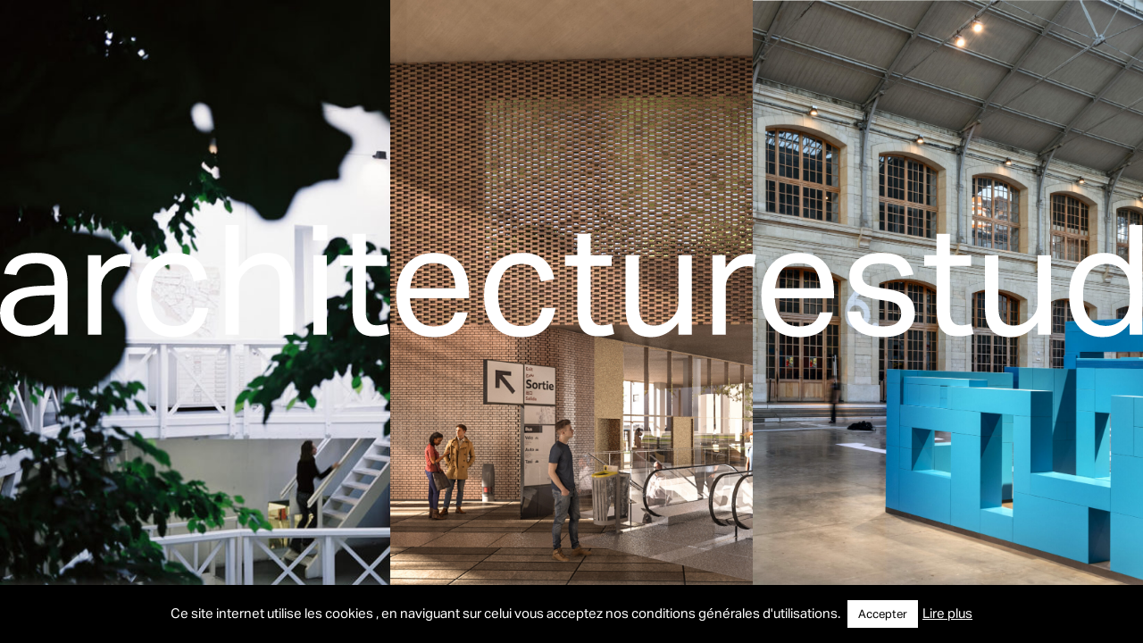

--- FILE ---
content_type: text/html; charset=UTF-8
request_url: https://architecturestudio.fr/
body_size: 48126
content:
<!doctype html>
<html lang="fr-FR">
<head>
	<meta charset="UTF-8">
	<meta name="viewport" content="width=device-width, initial-scale=1">
	<link rel="profile" href="https://gmpg.org/xfn/11">

	<link rel="icon" href="https://architecturestudio.fr/wp-content/themes/archistudio/favicon.png" />

	<script data-cfasync="false" data-no-defer="1" data-no-minify="1" data-no-optimize="1">var ewww_webp_supported=!1;function check_webp_feature(A,e){var w;e=void 0!==e?e:function(){},ewww_webp_supported?e(ewww_webp_supported):((w=new Image).onload=function(){ewww_webp_supported=0<w.width&&0<w.height,e&&e(ewww_webp_supported)},w.onerror=function(){e&&e(!1)},w.src="data:image/webp;base64,"+{alpha:"UklGRkoAAABXRUJQVlA4WAoAAAAQAAAAAAAAAAAAQUxQSAwAAAARBxAR/Q9ERP8DAABWUDggGAAAABQBAJ0BKgEAAQAAAP4AAA3AAP7mtQAAAA=="}[A])}check_webp_feature("alpha");</script><script data-cfasync="false" data-no-defer="1" data-no-minify="1" data-no-optimize="1">var Arrive=function(c,w){"use strict";if(c.MutationObserver&&"undefined"!=typeof HTMLElement){var r,a=0,u=(r=HTMLElement.prototype.matches||HTMLElement.prototype.webkitMatchesSelector||HTMLElement.prototype.mozMatchesSelector||HTMLElement.prototype.msMatchesSelector,{matchesSelector:function(e,t){return e instanceof HTMLElement&&r.call(e,t)},addMethod:function(e,t,r){var a=e[t];e[t]=function(){return r.length==arguments.length?r.apply(this,arguments):"function"==typeof a?a.apply(this,arguments):void 0}},callCallbacks:function(e,t){t&&t.options.onceOnly&&1==t.firedElems.length&&(e=[e[0]]);for(var r,a=0;r=e[a];a++)r&&r.callback&&r.callback.call(r.elem,r.elem);t&&t.options.onceOnly&&1==t.firedElems.length&&t.me.unbindEventWithSelectorAndCallback.call(t.target,t.selector,t.callback)},checkChildNodesRecursively:function(e,t,r,a){for(var i,n=0;i=e[n];n++)r(i,t,a)&&a.push({callback:t.callback,elem:i}),0<i.childNodes.length&&u.checkChildNodesRecursively(i.childNodes,t,r,a)},mergeArrays:function(e,t){var r,a={};for(r in e)e.hasOwnProperty(r)&&(a[r]=e[r]);for(r in t)t.hasOwnProperty(r)&&(a[r]=t[r]);return a},toElementsArray:function(e){return e=void 0!==e&&("number"!=typeof e.length||e===c)?[e]:e}}),e=(l.prototype.addEvent=function(e,t,r,a){a={target:e,selector:t,options:r,callback:a,firedElems:[]};return this._beforeAdding&&this._beforeAdding(a),this._eventsBucket.push(a),a},l.prototype.removeEvent=function(e){for(var t,r=this._eventsBucket.length-1;t=this._eventsBucket[r];r--)e(t)&&(this._beforeRemoving&&this._beforeRemoving(t),(t=this._eventsBucket.splice(r,1))&&t.length&&(t[0].callback=null))},l.prototype.beforeAdding=function(e){this._beforeAdding=e},l.prototype.beforeRemoving=function(e){this._beforeRemoving=e},l),t=function(i,n){var o=new e,l=this,s={fireOnAttributesModification:!1};return o.beforeAdding(function(t){var e=t.target;e!==c.document&&e!==c||(e=document.getElementsByTagName("html")[0]);var r=new MutationObserver(function(e){n.call(this,e,t)}),a=i(t.options);r.observe(e,a),t.observer=r,t.me=l}),o.beforeRemoving(function(e){e.observer.disconnect()}),this.bindEvent=function(e,t,r){t=u.mergeArrays(s,t);for(var a=u.toElementsArray(this),i=0;i<a.length;i++)o.addEvent(a[i],e,t,r)},this.unbindEvent=function(){var r=u.toElementsArray(this);o.removeEvent(function(e){for(var t=0;t<r.length;t++)if(this===w||e.target===r[t])return!0;return!1})},this.unbindEventWithSelectorOrCallback=function(r){var a=u.toElementsArray(this),i=r,e="function"==typeof r?function(e){for(var t=0;t<a.length;t++)if((this===w||e.target===a[t])&&e.callback===i)return!0;return!1}:function(e){for(var t=0;t<a.length;t++)if((this===w||e.target===a[t])&&e.selector===r)return!0;return!1};o.removeEvent(e)},this.unbindEventWithSelectorAndCallback=function(r,a){var i=u.toElementsArray(this);o.removeEvent(function(e){for(var t=0;t<i.length;t++)if((this===w||e.target===i[t])&&e.selector===r&&e.callback===a)return!0;return!1})},this},i=new function(){var s={fireOnAttributesModification:!1,onceOnly:!1,existing:!1};function n(e,t,r){return!(!u.matchesSelector(e,t.selector)||(e._id===w&&(e._id=a++),-1!=t.firedElems.indexOf(e._id)))&&(t.firedElems.push(e._id),!0)}var c=(i=new t(function(e){var t={attributes:!1,childList:!0,subtree:!0};return e.fireOnAttributesModification&&(t.attributes=!0),t},function(e,i){e.forEach(function(e){var t=e.addedNodes,r=e.target,a=[];null!==t&&0<t.length?u.checkChildNodesRecursively(t,i,n,a):"attributes"===e.type&&n(r,i)&&a.push({callback:i.callback,elem:r}),u.callCallbacks(a,i)})})).bindEvent;return i.bindEvent=function(e,t,r){t=void 0===r?(r=t,s):u.mergeArrays(s,t);var a=u.toElementsArray(this);if(t.existing){for(var i=[],n=0;n<a.length;n++)for(var o=a[n].querySelectorAll(e),l=0;l<o.length;l++)i.push({callback:r,elem:o[l]});if(t.onceOnly&&i.length)return r.call(i[0].elem,i[0].elem);setTimeout(u.callCallbacks,1,i)}c.call(this,e,t,r)},i},o=new function(){var a={};function i(e,t){return u.matchesSelector(e,t.selector)}var n=(o=new t(function(){return{childList:!0,subtree:!0}},function(e,r){e.forEach(function(e){var t=e.removedNodes,e=[];null!==t&&0<t.length&&u.checkChildNodesRecursively(t,r,i,e),u.callCallbacks(e,r)})})).bindEvent;return o.bindEvent=function(e,t,r){t=void 0===r?(r=t,a):u.mergeArrays(a,t),n.call(this,e,t,r)},o};d(HTMLElement.prototype),d(NodeList.prototype),d(HTMLCollection.prototype),d(HTMLDocument.prototype),d(Window.prototype);var n={};return s(i,n,"unbindAllArrive"),s(o,n,"unbindAllLeave"),n}function l(){this._eventsBucket=[],this._beforeAdding=null,this._beforeRemoving=null}function s(e,t,r){u.addMethod(t,r,e.unbindEvent),u.addMethod(t,r,e.unbindEventWithSelectorOrCallback),u.addMethod(t,r,e.unbindEventWithSelectorAndCallback)}function d(e){e.arrive=i.bindEvent,s(i,e,"unbindArrive"),e.leave=o.bindEvent,s(o,e,"unbindLeave")}}(window,void 0),ewww_webp_supported=!1;function check_webp_feature(e,t){var r;ewww_webp_supported?t(ewww_webp_supported):((r=new Image).onload=function(){ewww_webp_supported=0<r.width&&0<r.height,t(ewww_webp_supported)},r.onerror=function(){t(!1)},r.src="data:image/webp;base64,"+{alpha:"UklGRkoAAABXRUJQVlA4WAoAAAAQAAAAAAAAAAAAQUxQSAwAAAARBxAR/Q9ERP8DAABWUDggGAAAABQBAJ0BKgEAAQAAAP4AAA3AAP7mtQAAAA==",animation:"UklGRlIAAABXRUJQVlA4WAoAAAASAAAAAAAAAAAAQU5JTQYAAAD/////AABBTk1GJgAAAAAAAAAAAAAAAAAAAGQAAABWUDhMDQAAAC8AAAAQBxAREYiI/gcA"}[e])}function ewwwLoadImages(e){if(e){for(var t=document.querySelectorAll(".batch-image img, .image-wrapper a, .ngg-pro-masonry-item a, .ngg-galleria-offscreen-seo-wrapper a"),r=0,a=t.length;r<a;r++)ewwwAttr(t[r],"data-src",t[r].getAttribute("data-webp")),ewwwAttr(t[r],"data-thumbnail",t[r].getAttribute("data-webp-thumbnail"));for(var i=document.querySelectorAll("div.woocommerce-product-gallery__image"),r=0,a=i.length;r<a;r++)ewwwAttr(i[r],"data-thumb",i[r].getAttribute("data-webp-thumb"))}for(var n=document.querySelectorAll("video"),r=0,a=n.length;r<a;r++)ewwwAttr(n[r],"poster",e?n[r].getAttribute("data-poster-webp"):n[r].getAttribute("data-poster-image"));for(var o,l=document.querySelectorAll("img.ewww_webp_lazy_load"),r=0,a=l.length;r<a;r++)e&&(ewwwAttr(l[r],"data-lazy-srcset",l[r].getAttribute("data-lazy-srcset-webp")),ewwwAttr(l[r],"data-srcset",l[r].getAttribute("data-srcset-webp")),ewwwAttr(l[r],"data-lazy-src",l[r].getAttribute("data-lazy-src-webp")),ewwwAttr(l[r],"data-src",l[r].getAttribute("data-src-webp")),ewwwAttr(l[r],"data-orig-file",l[r].getAttribute("data-webp-orig-file")),ewwwAttr(l[r],"data-medium-file",l[r].getAttribute("data-webp-medium-file")),ewwwAttr(l[r],"data-large-file",l[r].getAttribute("data-webp-large-file")),null!=(o=l[r].getAttribute("srcset"))&&!1!==o&&o.includes("R0lGOD")&&ewwwAttr(l[r],"src",l[r].getAttribute("data-lazy-src-webp"))),l[r].className=l[r].className.replace(/\bewww_webp_lazy_load\b/,"");for(var s=document.querySelectorAll(".ewww_webp"),r=0,a=s.length;r<a;r++)e?(ewwwAttr(s[r],"srcset",s[r].getAttribute("data-srcset-webp")),ewwwAttr(s[r],"src",s[r].getAttribute("data-src-webp")),ewwwAttr(s[r],"data-orig-file",s[r].getAttribute("data-webp-orig-file")),ewwwAttr(s[r],"data-medium-file",s[r].getAttribute("data-webp-medium-file")),ewwwAttr(s[r],"data-large-file",s[r].getAttribute("data-webp-large-file")),ewwwAttr(s[r],"data-large_image",s[r].getAttribute("data-webp-large_image")),ewwwAttr(s[r],"data-src",s[r].getAttribute("data-webp-src"))):(ewwwAttr(s[r],"srcset",s[r].getAttribute("data-srcset-img")),ewwwAttr(s[r],"src",s[r].getAttribute("data-src-img"))),s[r].className=s[r].className.replace(/\bewww_webp\b/,"ewww_webp_loaded");window.jQuery&&jQuery.fn.isotope&&jQuery.fn.imagesLoaded&&(jQuery(".fusion-posts-container-infinite").imagesLoaded(function(){jQuery(".fusion-posts-container-infinite").hasClass("isotope")&&jQuery(".fusion-posts-container-infinite").isotope()}),jQuery(".fusion-portfolio:not(.fusion-recent-works) .fusion-portfolio-wrapper").imagesLoaded(function(){jQuery(".fusion-portfolio:not(.fusion-recent-works) .fusion-portfolio-wrapper").isotope()}))}function ewwwWebPInit(e){ewwwLoadImages(e),ewwwNggLoadGalleries(e),document.arrive(".ewww_webp",function(){ewwwLoadImages(e)}),document.arrive(".ewww_webp_lazy_load",function(){ewwwLoadImages(e)}),document.arrive("videos",function(){ewwwLoadImages(e)}),"loading"==document.readyState?document.addEventListener("DOMContentLoaded",ewwwJSONParserInit):("undefined"!=typeof galleries&&ewwwNggParseGalleries(e),ewwwWooParseVariations(e))}function ewwwAttr(e,t,r){null!=r&&!1!==r&&e.setAttribute(t,r)}function ewwwJSONParserInit(){"undefined"!=typeof galleries&&check_webp_feature("alpha",ewwwNggParseGalleries),check_webp_feature("alpha",ewwwWooParseVariations)}function ewwwWooParseVariations(e){if(e)for(var t=document.querySelectorAll("form.variations_form"),r=0,a=t.length;r<a;r++){var i=t[r].getAttribute("data-product_variations"),n=!1;try{for(var o in i=JSON.parse(i))void 0!==i[o]&&void 0!==i[o].image&&(void 0!==i[o].image.src_webp&&(i[o].image.src=i[o].image.src_webp,n=!0),void 0!==i[o].image.srcset_webp&&(i[o].image.srcset=i[o].image.srcset_webp,n=!0),void 0!==i[o].image.full_src_webp&&(i[o].image.full_src=i[o].image.full_src_webp,n=!0),void 0!==i[o].image.gallery_thumbnail_src_webp&&(i[o].image.gallery_thumbnail_src=i[o].image.gallery_thumbnail_src_webp,n=!0),void 0!==i[o].image.thumb_src_webp&&(i[o].image.thumb_src=i[o].image.thumb_src_webp,n=!0));n&&ewwwAttr(t[r],"data-product_variations",JSON.stringify(i))}catch(e){}}}function ewwwNggParseGalleries(e){if(e)for(var t in galleries){var r=galleries[t];galleries[t].images_list=ewwwNggParseImageList(r.images_list)}}function ewwwNggLoadGalleries(e){e&&document.addEventListener("ngg.galleria.themeadded",function(e,t){window.ngg_galleria._create_backup=window.ngg_galleria.create,window.ngg_galleria.create=function(e,t){var r=$(e).data("id");return galleries["gallery_"+r].images_list=ewwwNggParseImageList(galleries["gallery_"+r].images_list),window.ngg_galleria._create_backup(e,t)}})}function ewwwNggParseImageList(e){for(var t in e){var r=e[t];if(void 0!==r["image-webp"]&&(e[t].image=r["image-webp"],delete e[t]["image-webp"]),void 0!==r["thumb-webp"]&&(e[t].thumb=r["thumb-webp"],delete e[t]["thumb-webp"]),void 0!==r.full_image_webp&&(e[t].full_image=r.full_image_webp,delete e[t].full_image_webp),void 0!==r.srcsets)for(var a in r.srcsets)nggSrcset=r.srcsets[a],void 0!==r.srcsets[a+"-webp"]&&(e[t].srcsets[a]=r.srcsets[a+"-webp"],delete e[t].srcsets[a+"-webp"]);if(void 0!==r.full_srcsets)for(var i in r.full_srcsets)nggFSrcset=r.full_srcsets[i],void 0!==r.full_srcsets[i+"-webp"]&&(e[t].full_srcsets[i]=r.full_srcsets[i+"-webp"],delete e[t].full_srcsets[i+"-webp"])}return e}check_webp_feature("alpha",ewwwWebPInit);</script><meta name='robots' content='index, follow, max-image-preview:large, max-snippet:-1, max-video-preview:-1' />
<link rel="alternate" hreflang="fr" href="https://architecturestudio.fr/" />
<link rel="alternate" hreflang="en" href="https://architecturestudio.fr/en/" />
<link rel="alternate" hreflang="x-default" href="https://architecturestudio.fr/" />

	<!-- This site is optimized with the Yoast SEO plugin v26.7 - https://yoast.com/wordpress/plugins/seo/ -->
	<title>Page d&#039;accueil - Architecturestudio</title>
	<meta name="description" content="Architecturestudio est un collectif d’architectes ouvert multidisciplinaire, multiculturel et engagé. Nous proposons une conception et une création collectives autour d’ouvrages et de projets à haute valeur socio-environnementale. Notre activité, c’est l’architecture nécessaire, celle qui fait face à la fragilité de notre société actuelle pour augmenter la valeur d’usage des ouvrages et intégrer les réalisations au sein d’une planète plus durable." />
	<link rel="canonical" href="https://architecturestudio.fr/" />
	<meta property="og:locale" content="fr_FR" />
	<meta property="og:type" content="website" />
	<meta property="og:title" content="Page d&#039;accueil - Architecturestudio" />
	<meta property="og:description" content="Architecturestudio est un collectif d’architectes ouvert multidisciplinaire, multiculturel et engagé. Nous proposons une conception et une création collectives autour d’ouvrages et de projets à haute valeur socio-environnementale. Notre activité, c’est l’architecture nécessaire, celle qui fait face à la fragilité de notre société actuelle pour augmenter la valeur d’usage des ouvrages et intégrer les réalisations au sein d’une planète plus durable." />
	<meta property="og:url" content="https://architecturestudio.fr/" />
	<meta property="og:site_name" content="Architecturestudio" />
	<meta property="article:modified_time" content="2025-12-04T10:56:29+00:00" />
	<meta name="twitter:card" content="summary_large_image" />
	<script type="application/ld+json" class="yoast-schema-graph">{"@context":"https://schema.org","@graph":[{"@type":"WebPage","@id":"https://architecturestudio.fr/","url":"https://architecturestudio.fr/","name":"Page d'accueil - Architecturestudio","isPartOf":{"@id":"https://architecturestudio.fr/#website"},"datePublished":"2021-06-21T08:52:06+00:00","dateModified":"2025-12-04T10:56:29+00:00","description":"Architecturestudio est un collectif d’architectes ouvert multidisciplinaire, multiculturel et engagé. Nous proposons une conception et une création collectives autour d’ouvrages et de projets à haute valeur socio-environnementale. Notre activité, c’est l’architecture nécessaire, celle qui fait face à la fragilité de notre société actuelle pour augmenter la valeur d’usage des ouvrages et intégrer les réalisations au sein d’une planète plus durable.","breadcrumb":{"@id":"https://architecturestudio.fr/#breadcrumb"},"inLanguage":"fr-FR","potentialAction":[{"@type":"ReadAction","target":["https://architecturestudio.fr/"]}]},{"@type":"BreadcrumbList","@id":"https://architecturestudio.fr/#breadcrumb","itemListElement":[{"@type":"ListItem","position":1,"name":"Accueil"}]},{"@type":"WebSite","@id":"https://architecturestudio.fr/#website","url":"https://architecturestudio.fr/","name":"Architecturestudio","description":"Architecturestudio, est une agence internationale d’architecture, d’urbanisme et de design d’intérieur créée en 1973, implantée à Paris, Shanghai et Zug[:en]Architecturestudio, is an international practice in architecture, urban planning and interior design, founded in 1973, and with offices in Paris, Shanghai and Zug","potentialAction":[{"@type":"SearchAction","target":{"@type":"EntryPoint","urlTemplate":"https://architecturestudio.fr/?s={search_term_string}"},"query-input":{"@type":"PropertyValueSpecification","valueRequired":true,"valueName":"search_term_string"}}],"inLanguage":"fr-FR"}]}</script>
	<!-- / Yoast SEO plugin. -->


<link rel="alternate" type="application/rss+xml" title="Architecturestudio &raquo; Flux" href="https://architecturestudio.fr/feed/" />
<link rel="alternate" type="application/rss+xml" title="Architecturestudio &raquo; Flux des commentaires" href="https://architecturestudio.fr/comments/feed/" />
<link rel="alternate" title="oEmbed (JSON)" type="application/json+oembed" href="https://architecturestudio.fr/wp-json/oembed/1.0/embed?url=https%3A%2F%2Farchitecturestudio.fr%2F" />
<link rel="alternate" title="oEmbed (XML)" type="text/xml+oembed" href="https://architecturestudio.fr/wp-json/oembed/1.0/embed?url=https%3A%2F%2Farchitecturestudio.fr%2F&#038;format=xml" />
<style id='wp-img-auto-sizes-contain-inline-css'>
img:is([sizes=auto i],[sizes^="auto," i]){contain-intrinsic-size:3000px 1500px}
/*# sourceURL=wp-img-auto-sizes-contain-inline-css */
</style>
<style id='wp-emoji-styles-inline-css'>

	img.wp-smiley, img.emoji {
		display: inline !important;
		border: none !important;
		box-shadow: none !important;
		height: 1em !important;
		width: 1em !important;
		margin: 0 0.07em !important;
		vertical-align: -0.1em !important;
		background: none !important;
		padding: 0 !important;
	}
/*# sourceURL=wp-emoji-styles-inline-css */
</style>
<link rel='stylesheet' id='wp-block-library-css' href='https://architecturestudio.fr/wp-includes/css/dist/block-library/style.min.css?ver=6d05c3d2a5ce3abfa906f7177cdf272a' media='all' />
<style id='global-styles-inline-css'>
:root{--wp--preset--aspect-ratio--square: 1;--wp--preset--aspect-ratio--4-3: 4/3;--wp--preset--aspect-ratio--3-4: 3/4;--wp--preset--aspect-ratio--3-2: 3/2;--wp--preset--aspect-ratio--2-3: 2/3;--wp--preset--aspect-ratio--16-9: 16/9;--wp--preset--aspect-ratio--9-16: 9/16;--wp--preset--color--black: #000000;--wp--preset--color--cyan-bluish-gray: #abb8c3;--wp--preset--color--white: #ffffff;--wp--preset--color--pale-pink: #f78da7;--wp--preset--color--vivid-red: #cf2e2e;--wp--preset--color--luminous-vivid-orange: #ff6900;--wp--preset--color--luminous-vivid-amber: #fcb900;--wp--preset--color--light-green-cyan: #7bdcb5;--wp--preset--color--vivid-green-cyan: #00d084;--wp--preset--color--pale-cyan-blue: #8ed1fc;--wp--preset--color--vivid-cyan-blue: #0693e3;--wp--preset--color--vivid-purple: #9b51e0;--wp--preset--gradient--vivid-cyan-blue-to-vivid-purple: linear-gradient(135deg,rgb(6,147,227) 0%,rgb(155,81,224) 100%);--wp--preset--gradient--light-green-cyan-to-vivid-green-cyan: linear-gradient(135deg,rgb(122,220,180) 0%,rgb(0,208,130) 100%);--wp--preset--gradient--luminous-vivid-amber-to-luminous-vivid-orange: linear-gradient(135deg,rgb(252,185,0) 0%,rgb(255,105,0) 100%);--wp--preset--gradient--luminous-vivid-orange-to-vivid-red: linear-gradient(135deg,rgb(255,105,0) 0%,rgb(207,46,46) 100%);--wp--preset--gradient--very-light-gray-to-cyan-bluish-gray: linear-gradient(135deg,rgb(238,238,238) 0%,rgb(169,184,195) 100%);--wp--preset--gradient--cool-to-warm-spectrum: linear-gradient(135deg,rgb(74,234,220) 0%,rgb(151,120,209) 20%,rgb(207,42,186) 40%,rgb(238,44,130) 60%,rgb(251,105,98) 80%,rgb(254,248,76) 100%);--wp--preset--gradient--blush-light-purple: linear-gradient(135deg,rgb(255,206,236) 0%,rgb(152,150,240) 100%);--wp--preset--gradient--blush-bordeaux: linear-gradient(135deg,rgb(254,205,165) 0%,rgb(254,45,45) 50%,rgb(107,0,62) 100%);--wp--preset--gradient--luminous-dusk: linear-gradient(135deg,rgb(255,203,112) 0%,rgb(199,81,192) 50%,rgb(65,88,208) 100%);--wp--preset--gradient--pale-ocean: linear-gradient(135deg,rgb(255,245,203) 0%,rgb(182,227,212) 50%,rgb(51,167,181) 100%);--wp--preset--gradient--electric-grass: linear-gradient(135deg,rgb(202,248,128) 0%,rgb(113,206,126) 100%);--wp--preset--gradient--midnight: linear-gradient(135deg,rgb(2,3,129) 0%,rgb(40,116,252) 100%);--wp--preset--font-size--small: 13px;--wp--preset--font-size--medium: 20px;--wp--preset--font-size--large: 36px;--wp--preset--font-size--x-large: 42px;--wp--preset--spacing--20: 0.44rem;--wp--preset--spacing--30: 0.67rem;--wp--preset--spacing--40: 1rem;--wp--preset--spacing--50: 1.5rem;--wp--preset--spacing--60: 2.25rem;--wp--preset--spacing--70: 3.38rem;--wp--preset--spacing--80: 5.06rem;--wp--preset--shadow--natural: 6px 6px 9px rgba(0, 0, 0, 0.2);--wp--preset--shadow--deep: 12px 12px 50px rgba(0, 0, 0, 0.4);--wp--preset--shadow--sharp: 6px 6px 0px rgba(0, 0, 0, 0.2);--wp--preset--shadow--outlined: 6px 6px 0px -3px rgb(255, 255, 255), 6px 6px rgb(0, 0, 0);--wp--preset--shadow--crisp: 6px 6px 0px rgb(0, 0, 0);}:where(.is-layout-flex){gap: 0.5em;}:where(.is-layout-grid){gap: 0.5em;}body .is-layout-flex{display: flex;}.is-layout-flex{flex-wrap: wrap;align-items: center;}.is-layout-flex > :is(*, div){margin: 0;}body .is-layout-grid{display: grid;}.is-layout-grid > :is(*, div){margin: 0;}:where(.wp-block-columns.is-layout-flex){gap: 2em;}:where(.wp-block-columns.is-layout-grid){gap: 2em;}:where(.wp-block-post-template.is-layout-flex){gap: 1.25em;}:where(.wp-block-post-template.is-layout-grid){gap: 1.25em;}.has-black-color{color: var(--wp--preset--color--black) !important;}.has-cyan-bluish-gray-color{color: var(--wp--preset--color--cyan-bluish-gray) !important;}.has-white-color{color: var(--wp--preset--color--white) !important;}.has-pale-pink-color{color: var(--wp--preset--color--pale-pink) !important;}.has-vivid-red-color{color: var(--wp--preset--color--vivid-red) !important;}.has-luminous-vivid-orange-color{color: var(--wp--preset--color--luminous-vivid-orange) !important;}.has-luminous-vivid-amber-color{color: var(--wp--preset--color--luminous-vivid-amber) !important;}.has-light-green-cyan-color{color: var(--wp--preset--color--light-green-cyan) !important;}.has-vivid-green-cyan-color{color: var(--wp--preset--color--vivid-green-cyan) !important;}.has-pale-cyan-blue-color{color: var(--wp--preset--color--pale-cyan-blue) !important;}.has-vivid-cyan-blue-color{color: var(--wp--preset--color--vivid-cyan-blue) !important;}.has-vivid-purple-color{color: var(--wp--preset--color--vivid-purple) !important;}.has-black-background-color{background-color: var(--wp--preset--color--black) !important;}.has-cyan-bluish-gray-background-color{background-color: var(--wp--preset--color--cyan-bluish-gray) !important;}.has-white-background-color{background-color: var(--wp--preset--color--white) !important;}.has-pale-pink-background-color{background-color: var(--wp--preset--color--pale-pink) !important;}.has-vivid-red-background-color{background-color: var(--wp--preset--color--vivid-red) !important;}.has-luminous-vivid-orange-background-color{background-color: var(--wp--preset--color--luminous-vivid-orange) !important;}.has-luminous-vivid-amber-background-color{background-color: var(--wp--preset--color--luminous-vivid-amber) !important;}.has-light-green-cyan-background-color{background-color: var(--wp--preset--color--light-green-cyan) !important;}.has-vivid-green-cyan-background-color{background-color: var(--wp--preset--color--vivid-green-cyan) !important;}.has-pale-cyan-blue-background-color{background-color: var(--wp--preset--color--pale-cyan-blue) !important;}.has-vivid-cyan-blue-background-color{background-color: var(--wp--preset--color--vivid-cyan-blue) !important;}.has-vivid-purple-background-color{background-color: var(--wp--preset--color--vivid-purple) !important;}.has-black-border-color{border-color: var(--wp--preset--color--black) !important;}.has-cyan-bluish-gray-border-color{border-color: var(--wp--preset--color--cyan-bluish-gray) !important;}.has-white-border-color{border-color: var(--wp--preset--color--white) !important;}.has-pale-pink-border-color{border-color: var(--wp--preset--color--pale-pink) !important;}.has-vivid-red-border-color{border-color: var(--wp--preset--color--vivid-red) !important;}.has-luminous-vivid-orange-border-color{border-color: var(--wp--preset--color--luminous-vivid-orange) !important;}.has-luminous-vivid-amber-border-color{border-color: var(--wp--preset--color--luminous-vivid-amber) !important;}.has-light-green-cyan-border-color{border-color: var(--wp--preset--color--light-green-cyan) !important;}.has-vivid-green-cyan-border-color{border-color: var(--wp--preset--color--vivid-green-cyan) !important;}.has-pale-cyan-blue-border-color{border-color: var(--wp--preset--color--pale-cyan-blue) !important;}.has-vivid-cyan-blue-border-color{border-color: var(--wp--preset--color--vivid-cyan-blue) !important;}.has-vivid-purple-border-color{border-color: var(--wp--preset--color--vivid-purple) !important;}.has-vivid-cyan-blue-to-vivid-purple-gradient-background{background: var(--wp--preset--gradient--vivid-cyan-blue-to-vivid-purple) !important;}.has-light-green-cyan-to-vivid-green-cyan-gradient-background{background: var(--wp--preset--gradient--light-green-cyan-to-vivid-green-cyan) !important;}.has-luminous-vivid-amber-to-luminous-vivid-orange-gradient-background{background: var(--wp--preset--gradient--luminous-vivid-amber-to-luminous-vivid-orange) !important;}.has-luminous-vivid-orange-to-vivid-red-gradient-background{background: var(--wp--preset--gradient--luminous-vivid-orange-to-vivid-red) !important;}.has-very-light-gray-to-cyan-bluish-gray-gradient-background{background: var(--wp--preset--gradient--very-light-gray-to-cyan-bluish-gray) !important;}.has-cool-to-warm-spectrum-gradient-background{background: var(--wp--preset--gradient--cool-to-warm-spectrum) !important;}.has-blush-light-purple-gradient-background{background: var(--wp--preset--gradient--blush-light-purple) !important;}.has-blush-bordeaux-gradient-background{background: var(--wp--preset--gradient--blush-bordeaux) !important;}.has-luminous-dusk-gradient-background{background: var(--wp--preset--gradient--luminous-dusk) !important;}.has-pale-ocean-gradient-background{background: var(--wp--preset--gradient--pale-ocean) !important;}.has-electric-grass-gradient-background{background: var(--wp--preset--gradient--electric-grass) !important;}.has-midnight-gradient-background{background: var(--wp--preset--gradient--midnight) !important;}.has-small-font-size{font-size: var(--wp--preset--font-size--small) !important;}.has-medium-font-size{font-size: var(--wp--preset--font-size--medium) !important;}.has-large-font-size{font-size: var(--wp--preset--font-size--large) !important;}.has-x-large-font-size{font-size: var(--wp--preset--font-size--x-large) !important;}
/*# sourceURL=global-styles-inline-css */
</style>

<style id='classic-theme-styles-inline-css'>
/*! This file is auto-generated */
.wp-block-button__link{color:#fff;background-color:#32373c;border-radius:9999px;box-shadow:none;text-decoration:none;padding:calc(.667em + 2px) calc(1.333em + 2px);font-size:1.125em}.wp-block-file__button{background:#32373c;color:#fff;text-decoration:none}
/*# sourceURL=/wp-includes/css/classic-themes.min.css */
</style>
<link rel='stylesheet' id='wpml-blocks-css' href='https://architecturestudio.fr/wp-content/plugins/sitepress-multilingual-cms/dist/css/blocks/styles.css?ver=4.6.12' media='all' />
<link rel='stylesheet' id='cookie-law-info-css' href='https://architecturestudio.fr/wp-content/plugins/cookie-law-info/legacy/public/css/cookie-law-info-public.css?ver=3.3.9.1' media='all' />
<link rel='stylesheet' id='cookie-law-info-gdpr-css' href='https://architecturestudio.fr/wp-content/plugins/cookie-law-info/legacy/public/css/cookie-law-info-gdpr.css?ver=3.3.9.1' media='all' />
<link rel='stylesheet' id='wpml-legacy-horizontal-list-0-css' href='https://architecturestudio.fr/wp-content/plugins/sitepress-multilingual-cms/templates/language-switchers/legacy-list-horizontal/style.min.css?ver=1' media='all' />
<link rel='stylesheet' id='ivory-search-styles-css' href='https://architecturestudio.fr/wp-content/plugins/add-search-to-menu/public/css/ivory-search.min.css?ver=5.5.13' media='all' />
<link rel='stylesheet' id='archistudio-style-css' href='https://architecturestudio.fr/wp-content/themes/archistudio/style.css?ver=1.3.2' media='all' />
<link rel='stylesheet' id='archi-custom-styles-css' href='https://architecturestudio.fr/wp-content/themes/archistudio/dist/assets/css/styles.min.css?ver=1.3.2' media='all' />
<script id="wpml-cookie-js-extra">
var wpml_cookies = {"wp-wpml_current_language":{"value":"fr","expires":1,"path":"/"}};
var wpml_cookies = {"wp-wpml_current_language":{"value":"fr","expires":1,"path":"/"}};
//# sourceURL=wpml-cookie-js-extra
</script>
<script src="https://architecturestudio.fr/wp-content/plugins/sitepress-multilingual-cms/res/js/cookies/language-cookie.js?ver=4.6.12" id="wpml-cookie-js" defer data-wp-strategy="defer"></script>
<script src="https://architecturestudio.fr/wp-content/themes/archistudio/dist/assets/js/jquery.min.js?ver=3.6.0" id="jquery-js"></script>
<script id="cookie-law-info-js-extra">
var Cli_Data = {"nn_cookie_ids":[],"cookielist":[],"non_necessary_cookies":[],"ccpaEnabled":"","ccpaRegionBased":"","ccpaBarEnabled":"","strictlyEnabled":["necessary","obligatoire"],"ccpaType":"gdpr","js_blocking":"1","custom_integration":"","triggerDomRefresh":"","secure_cookies":""};
var cli_cookiebar_settings = {"animate_speed_hide":"500","animate_speed_show":"500","background":"#000000","border":"#b1a6a6c2","border_on":"","button_1_button_colour":"#ffffff","button_1_button_hover":"#cccccc","button_1_link_colour":"#000000","button_1_as_button":"1","button_1_new_win":"","button_2_button_colour":"#333","button_2_button_hover":"#292929","button_2_link_colour":"#ffffff","button_2_as_button":"","button_2_hidebar":"","button_3_button_colour":"#ffffff","button_3_button_hover":"#cccccc","button_3_link_colour":"#333333","button_3_as_button":"1","button_3_new_win":"","button_4_button_colour":"#ffffff","button_4_button_hover":"#cccccc","button_4_link_colour":"#333333","button_4_as_button":"1","button_7_button_colour":"#000000","button_7_button_hover":"#000000","button_7_link_colour":"#fff","button_7_as_button":"1","button_7_new_win":"","font_family":"inherit","header_fix":"","notify_animate_hide":"1","notify_animate_show":"","notify_div_id":"#cookie-law-info-bar","notify_position_horizontal":"left","notify_position_vertical":"bottom","scroll_close":"","scroll_close_reload":"","accept_close_reload":"","reject_close_reload":"","showagain_tab":"","showagain_background":"#fff","showagain_border":"#000","showagain_div_id":"#cookie-law-info-again","showagain_x_position":"30px","text":"#ffffff","show_once_yn":"","show_once":"10000","logging_on":"","as_popup":"","popup_overlay":"1","bar_heading_text":"","cookie_bar_as":"banner","popup_showagain_position":"bottom-right","widget_position":"left"};
var log_object = {"ajax_url":"https://architecturestudio.fr/wp-admin/admin-ajax.php"};
//# sourceURL=cookie-law-info-js-extra
</script>
<script src="https://architecturestudio.fr/wp-content/plugins/cookie-law-info/legacy/public/js/cookie-law-info-public.js?ver=3.3.9.1" id="cookie-law-info-js"></script>
<link rel="https://api.w.org/" href="https://architecturestudio.fr/wp-json/" /><link rel="alternate" title="JSON" type="application/json" href="https://architecturestudio.fr/wp-json/wp/v2/pages/100" /><link rel="EditURI" type="application/rsd+xml" title="RSD" href="https://architecturestudio.fr/xmlrpc.php?rsd" />
<meta name="generator" content="WPML ver:4.6.12 stt:1,4;" />
	 <style>
		 /** let's every child  of body know there is a loader visible */

		#preloader {
			height: 0;
			width: 0;
			display: none;
		}

		body.preloader-visible #preloader {
			position: fixed;
			top: 0;
			left: 0;
			height: 100vh;
			width: 100%;
			height: 100vh;
			width: 100%;
			background: #000;
			z-index: 2000;
			-webkit-transition: all .8s ease;
			-o-transition: all .8s ease;
			transition: all .8s ease;
		}

		#preloader.show-site #wrapperTitle {
			opacity: 0;
		}

		#preloader #wrapperTitle {
			position: fixed;
			top: 0;
			left: 0;
			height: 100vh;
			width: 100%;
			background: #000;
			z-index: 2000;
			display: -webkit-box;
			display: -ms-flexbox;
			-webkit-box-align: center;
			-ms-flex-align: center;
							align-items: center;
			-webkit-box-pack: center;
			-ms-flex-pack: distribute;
    					justify-content: space-around;
			z-index: 2010;
			-webkit-transition: all .8s ease;
			-o-transition: all .8s ease;
			transition: all .8s ease;
		}

		

		#preloader #wrapperTitle.show-imgs {
			background: transparent;
		}

		#preloader .anim-title {
			background: url(/wp-content/themes/archistudio/dist/assets/img/logo.svg) no-repeat 50% /100% auto;
			position: relative;
			overflow: hidden;
			max-width: 1500px;
			width: 0;
			height: 0;
			margin: 0 auto;
			padding: 0 3rem;
			text-align: center;		
			margin: 0 auto;
			-webkit-transform: translateY(-35px);
			-o-transform: translateY(-35px);
			transform: translateY(-35px);
			opacity: 0;
			transition: all 1s ease .3s;
		}

		#preloader #wrapperTitle.show-imgs .anim-title {
			opacity: 1;
			width: 1500px;
			height: 150px;

		}

		@media (min-width: 1761px) {
			#preloader .anim-title {
				padding: 0;
			}
		}

		#wrapperImgs {
			display: flex;
			position: fixed;
			top: 0;
			left: 0;
			width: 100%;
			height: 100vh;
			z-index: 2001;
			-webkit-transition: all .8s ease;
			-o-transition: all .8s ease;
			transition: all .8s ease;
		}

		#preload1, #preload2, #preload3 {
			background-position: 0 50%;
			background-repeat: no-repeat;
			background-size: cover;
			height: 100%;
			height: 100vh;
		}

		body.preloader-visible #preloader.show-site {
			background: transparent;
		}

		#preloader.show-site #wrapperTitle {
			opacity: 0;
		}

		#preloader #wrapperImgs #preload1 {
			-webkit-transition: all .8s ease;
			-o-transition: all .8s ease;
			transition: all .8s ease;
			
		}

		#preloader #wrapperImgs #preload2 {
			-webkit-transition: all .8s ease .5s;
			-o-transition: all .8s ease .5s;
			transition: all .8s ease .5s;
		}

		#preloader #wrapperImgs #preload3 {
			-webkit-transition: all .8s ease 1s;
			-o-transition: all .8s ease 1s;
			transition: all .8s ease 1s;
		}

		#preloader.show-site #wrapperImgs #preload1,
		#preloader.show-site #wrapperImgs #preload2,
		#preloader.show-site #wrapperImgs #preload3 {
			-webkit-transform: translateY(100%);
			-ms-transform: translateY(100%);
			transform: translateY(100%);
		}

		@media( max-width: 768px ) {
			#preloader.show-site #wrapperImgs #preload2,
			#preloader.show-site #wrapperImgs #preload3 {
				display: block;
			}

			#preloader.show-site #wrapperImgs #preload1 {
				width: 100% !important;
			}
		}

		 /** by default loader is hidden */
		body > #preloader {
			display:none;
		}
 
		 /** when loader is active the loader will show */
		 body.preloader-visible > #preloader {
				display:flex;
		 }
	 </style>
	 <style>.recentcomments a{display:inline !important;padding:0 !important;margin:0 !important;}</style><noscript><style>.lazyload[data-src]{display:none !important;}</style></noscript><style>.lazyload{background-image:none !important;}.lazyload:before{background-image:none !important;}</style>		<style id="wp-custom-css">
			.postid-12291 #main .single-project .body-single .sec-txt-projet .simple-txt.txt-2-cols {
	columns:1!important;
}

@media(max-width:768px) {
	#preloader #wrapperTitle.show-imgs .anim-title {
		width:90%;
	}
	body.blog .grille .grille-item, body.single-post .grille .grille-item {
	position:relative!important;
  top: 0 !important;
}
}

.member-team h3, .all-team > li {
	text-transform:capitalize;
}

.sec-img-full img,
.sec-img-2col img,
.sec-img-3col img,
.sec-text-img img{
  width:100%;
  height:100%;
  object-fit:cover;
  display:block;
}
		</style>
					<style type="text/css">
					</style>
		
	<!-- Global site tag (gtag.js) - Google Analytics -->
	<script async src="https://www.googletagmanager.com/gtag/js?id=UA-55368487-1"></script>
	<script>
		window.dataLayer = window.dataLayer || [];
		function gtag(){dataLayer.push(arguments);}
		gtag('js', new Date());

		gtag('config', 'UA-55368487-1');
	</script>
<link rel='stylesheet' id='mediaelement-css' href='https://architecturestudio.fr/wp-includes/js/mediaelement/mediaelementplayer-legacy.min.css?ver=4.2.17' media='all' />
<link rel='stylesheet' id='wp-mediaelement-css' href='https://architecturestudio.fr/wp-includes/js/mediaelement/wp-mediaelement.min.css?ver=6d05c3d2a5ce3abfa906f7177cdf272a' media='all' />
<link rel='stylesheet' id='cookie-law-info-table-css' href='https://architecturestudio.fr/wp-content/plugins/cookie-law-info/legacy/public/css/cookie-law-info-table.css?ver=3.3.9.1' media='all' />
</head>

<body data-rsssl=1 class="home wp-singular page-template-default page page-id-100 wp-theme-archistudio archistudio preloader-visible">
<div id="preloader">
  <div id="wrapperTitle">
    <!-- <div class="anim-title"><img src="[data-uri]" alt="architecturestudio" data-src="https://architecturestudio.fr/wp-content/themes/archistudio/dist/assets/img/logo.svg" decoding="async" class="lazyload" /><noscript><img src="https://architecturestudio.fr/wp-content/themes/archistudio/dist/assets/img/logo.svg" alt="architecturestudio" data-eio="l" /></noscript></div> -->
    <!-- <div class="anim-title">architecturestudio,</div> -->
    <div class="anim-title"></div>
  </div>
    <div id="wrapperImgs">
    <div id="preload1" data-style="https://architecturestudio.fr/wp-content/uploads/2021/06/preload-2-left-1-750x750.jpeg"></div>
    <div id="preload2" data-style="https://architecturestudio.fr/wp-content/uploads/2025/02/BOBIGNY_GARE_WEB.jpg"></div>
    <div id="preload3" data-style="https://architecturestudio.fr/wp-content/uploads/2025/02/as_tb_104_0204_formentini_2401-1400x1867.jpg"></div>

  </div>
  <!-- <div class="anim-title"><img src="[data-uri]" alt="architecturestudio" data-src="/dist/assets/img/preloader-title.svg" decoding="async" class="lazyload" /><noscript><img src="/dist/assets/img/preloader-title.svg" alt="architecturestudio" data-eio="l" /></noscript></div> -->
</div><div id="page" class="site">

	<header id="masthead" class="site-header posrel">
		<div class="wrapper">
			<div class="grid-12-small-1 zindex105 z1000mob">
				<div class="col-10-small-1">
					<button class="nav-button" type="button" role="button" aria-controls="primary-menu" aria-expanded="false" aria-label="open/close navigation"><i></i></button>
										<h1 class="site-title">
						<a href="https://architecturestudio.fr/" rel="home">
						architecturestudio,
						</a>
					</h1>
									</div>
				<div class="col-2-small-1 flex-acces" id="flexAcces">
				
<div class="wpml-ls-statics-shortcode_actions wpml-ls wpml-ls-legacy-list-horizontal">
	<ul><li class="wpml-ls-slot-shortcode_actions wpml-ls-item wpml-ls-item-en wpml-ls-first-item wpml-ls-last-item wpml-ls-item-legacy-list-horizontal">
				<a href="https://architecturestudio.fr/en/" class="wpml-ls-link">
                    <span class="wpml-ls-native" lang="en">en</span></a>
			</li></ul>
</div>
					<button class="search-header"><img src="[data-uri]" alt="Search" width="25" height="25" data-src="https://architecturestudio.fr/wp-content/themes/archistudio/dist/assets/img/pictos/search.svg" decoding="async" class="lazyload" data-eio-rwidth="25" data-eio-rheight="25" /><noscript><img src="https://architecturestudio.fr/wp-content/themes/archistudio/dist/assets/img/pictos/search.svg" alt="Search" width="25" height="25" data-eio="l" /></noscript></button>
					<button class="search-header search-white large-hidden"><img src="[data-uri]" alt="Search" width="25" height="25" data-src="https://architecturestudio.fr/wp-content/themes/archistudio/dist/assets/img/pictos/search-white.svg" decoding="async" class="lazyload" data-eio-rwidth="25" data-eio-rheight="25" /><noscript><img src="https://architecturestudio.fr/wp-content/themes/archistudio/dist/assets/img/pictos/search-white.svg" alt="Search" width="25" height="25" data-eio="l" /></noscript></button>
								</div>
			</div>
			<div class="grid-12-small-1 zindex105">
			<div id="main-navigation" class="col-12-small-1"><ul id="primary-menu" class="grid-12-small-1"><li id="menu-item-93" class="col-4-small-1 menu-item menu-item-type-post_type menu-item-object-page menu-item-93"><a href="https://architecturestudio.fr/studio/">Studio</a></li>
<li id="menu-item-3826" class="col-4-small-1 pl3 menu-item menu-item-type-post_type_archive menu-item-object-projects menu-item-3826"><a href="https://architecturestudio.fr/projets/">Projets</a></li>
<li id="menu-item-103" class="col-4-small-1 pl3 menu-item menu-item-type-post_type menu-item-object-page menu-item-103"><a href="https://architecturestudio.fr/actualites/">Actualités</a></li>
</ul></div>
			</div>
			<div class="mask-head-home grid-12-small-1"><div class="col-4-small-1 posrel"><div class="mask-black"></div></div><div class="col-4-small-1 posrel"><div class="mask-white"></div></div><div class="col-4-small-1 posrel"><div class="mask-gray"></div></div></div>		</div>
	</header><!-- #masthead -->
	<div class="search-form" id="search-form">
  <div class="wrapper">
    <div class="grid-12-small-1 fixedhead">
      <div class="col-10-small-1">
        <p class="site-title">
          <a href="https://architecturestudio.fr/" rel="home">
          architecturestudio,
          </a>
        </p>
      </div>
      <div class="col-2-small-1 right">
        <button class="close-form" id="close-form"><img src="[data-uri]" alt="Close" data-src="https://architecturestudio.fr/wp-content/themes/archistudio/dist/assets/img/pictos/close.svg" decoding="async" class="lazyload" /><noscript><img src="https://architecturestudio.fr/wp-content/themes/archistudio/dist/assets/img/pictos/close.svg" alt="Close" data-eio="l" /></noscript></button>
      </div>
    </div>
    <div class="grid-12-small-1">
      <div class="col-12-small-1">
                <form  class="is-search-form is-form-style is-form-style-3 is-form-id-4018 " action="https://architecturestudio.fr/" method="get" role="search" ><label for="is-search-input-4018"><span class="is-screen-reader-text">Search for:</span><input  type="search" id="is-search-input-4018" name="s" value="" class="is-search-input" placeholder="Rechercher ici..." autocomplete=off /></label><button type="submit" class="is-search-submit"><span class="is-screen-reader-text">Search Button</span><span class="is-search-icon"><svg focusable="false" aria-label="Search" xmlns="http://www.w3.org/2000/svg" viewBox="0 0 24 24" width="24px"><path d="M15.5 14h-.79l-.28-.27C15.41 12.59 16 11.11 16 9.5 16 5.91 13.09 3 9.5 3S3 5.91 3 9.5 5.91 16 9.5 16c1.61 0 3.09-.59 4.23-1.57l.27.28v.79l5 4.99L20.49 19l-4.99-5zm-6 0C7.01 14 5 11.99 5 9.5S7.01 5 9.5 5 14 7.01 14 9.5 11.99 14 9.5 14z"></path></svg></span></button><input type="hidden" name="id" value="4018" /></form>      </div>
    </div>
    <div class="grid-12-small-1 search-link">
      <div class="col-3-small-1 col-list">
        <h2><a href="#accThemes" class="btn-list">Themes</a></h2>

        <div class="wrapper-list"><ul id="accThemes" class="acc-list"><li><a href="https://architecturestudio.fr/themes/bureaux-activites/"  title="Bureaux &amp; activités" data-id="71" data-cat="bureaux-activites">Bureaux &amp; activités</a></li><li><a href="https://architecturestudio.fr/themes/culturel-cultuel/"  title="Culturel &amp; cultuel" data-id="76" data-cat="culturel-cultuel">Culturel &amp; cultuel</a></li><li><a href="https://architecturestudio.fr/themes/enseignement-recherche/"  title="Enseignement &amp; recherche" data-id="81" data-cat="enseignement-recherche">Enseignement &amp; recherche</a></li><li><a href="https://architecturestudio.fr/themes/habitat-programme-mixte/"  title="Habitat &amp; programme mixte" data-id="84" data-cat="habitat-programme-mixte">Habitat &amp; programme mixte</a></li><li><a href="https://architecturestudio.fr/themes/patrimoine-du-20e-siecle/"  title="Patrimoine du 20e siècle" data-id="87" data-cat="patrimoine-du-20e-siecle">Patrimoine du 20e siècle</a></li><li><a href="https://architecturestudio.fr/themes/sante-bien-etre/"  title="Santé &amp; bien-être" data-id="88" data-cat="sante-bien-etre">Santé &amp; bien-être</a></li><li><a href="https://architecturestudio.fr/themes/tourisme-recreatif/"  title="Tourisme &amp; récréatif" data-id="92" data-cat="tourisme-recreatif">Tourisme &amp; récréatif</a></li><li><a href="https://architecturestudio.fr/themes/urbanisme-mobilite/"  title="Urbanisme &amp; mobilité" data-id="96" data-cat="urbanisme-mobilite">Urbanisme &amp; mobilité</a></li></ul></div>
      </div>

      <div class="col-3-small-1 col-list">
        <h2><a href="#accPrograms" class="btn-list">Programs</a></h2>

        <div class="wrapper-list"><ul id="accPrograms" class="acc-list"><li><a href="https://architecturestudio.fr/themes/bureaux-tertiaire/" title="Bureaux &amp; tertiaire" data-parent="71" data-cat="bureaux-tertiaire">Bureaux &amp; tertiaire</a></li><li><a href="https://architecturestudio.fr/themes/institutions/" title="Institutions" data-parent="71" data-cat="institutions">Institutions</a></li><li><a href="https://architecturestudio.fr/themes/lieux-de-production/" title="Lieux de production" data-parent="71" data-cat="lieux-de-production">Lieux de production</a></li><li><a href="https://architecturestudio.fr/themes/sieges-sociaux/" title="Sièges sociaux" data-parent="71" data-cat="sieges-sociaux">Sièges sociaux</a></li><li><a href="https://architecturestudio.fr/themes/bibliotheques-mediatheques/" title="Bibliothèques &amp; médiathèques" data-parent="76" data-cat="bibliotheques-mediatheques">Bibliothèques &amp; médiathèques</a></li><li><a href="https://architecturestudio.fr/themes/lieux-de-culte/" title="Lieux de culte" data-parent="76" data-cat="lieux-de-culte">Lieux de culte</a></li><li><a href="https://architecturestudio.fr/themes/musees-galeries-scenographies/" title="Musées &amp; galeries &amp; scénographies" data-parent="76" data-cat="musees-galeries-scenographies">Musées &amp; galeries &amp; scénographies</a></li><li><a href="https://architecturestudio.fr/themes/theatres-salles-de-concert-auditoriums/" title="Théâtres &amp; salles de concert &amp; auditoriums" data-parent="76" data-cat="theatres-salles-de-concert-auditoriums">Théâtres &amp; salles de concert &amp; auditoriums</a></li><li><a href="https://architecturestudio.fr/themes/centres-de-recherche-laboratoires/" title="Centres de recherche &amp; laboratoires" data-parent="81" data-cat="centres-de-recherche-laboratoires">Centres de recherche &amp; laboratoires</a></li><li><a href="https://architecturestudio.fr/themes/enseignement-secondaire-superieur/" title="Enseignement secondaire &amp; supérieur" data-parent="81" data-cat="enseignement-secondaire-superieur">Enseignement secondaire &amp; supérieur</a></li><li><a href="https://architecturestudio.fr/themes/logements/" title="Logements" data-parent="84" data-cat="logements">Logements</a></li><li><a href="https://architecturestudio.fr/themes/programmes-mixtes/" title="Programmes mixtes" data-parent="84" data-cat="programmes-mixtes">Programmes mixtes</a></li><li><a href="https://architecturestudio.fr/themes/chu/" title="CHU" data-parent="88" data-cat="chu">CHU</a></li><li><a href="https://architecturestudio.fr/themes/hopital/" title="Hôpital" data-parent="88" data-cat="hopital">Hôpital</a></li><li><a href="https://architecturestudio.fr/themes/institut-clinique/" title="Institut &amp; clinique" data-parent="88" data-cat="institut-clinique">Institut &amp; clinique</a></li><li><a href="https://architecturestudio.fr/themes/commerces-services/" title="Commerces &amp; services" data-parent="92" data-cat="commerces-services">Commerces &amp; services</a></li><li><a href="https://architecturestudio.fr/themes/hotels/" title="Hôtels" data-parent="92" data-cat="hotels">Hôtels</a></li><li><a href="https://architecturestudio.fr/themes/sports-loisirs/" title="Sports &amp; loisirs" data-parent="92" data-cat="sports-loisirs">Sports &amp; loisirs</a></li><li><a href="https://architecturestudio.fr/themes/espace-public/" title="Espace public" data-parent="96" data-cat="espace-public">Espace public</a></li><li><a href="https://architecturestudio.fr/themes/etude-urbaine/" title="Étude urbaine" data-parent="96" data-cat="etude-urbaine">Étude urbaine</a></li><li><a href="https://architecturestudio.fr/themes/lieux-de-mobilite/" title="Lieux de mobilité" data-parent="96" data-cat="lieux-de-mobilite">Lieux de mobilité</a></li><li><a href="https://architecturestudio.fr/themes/plan-guide/" title="Plan guide" data-parent="96" data-cat="plan-guide">Plan guide</a></li><li><a href="https://architecturestudio.fr/themes/strategie-territoriale/" title="Stratégie territoriale" data-parent="96" data-cat="strategie-territoriale">Stratégie territoriale</a></li></ul></div>
      </div>

    </div>
    <div id="search-navigation" class="col-12-small-1 wrapper"><ul id="footer-menu" class="grid-12-small-1"><li id="menu-item-4144" class="menu-item menu-item-type-post_type menu-item-object-page menu-item-4144"><a href="https://architecturestudio.fr/brouillon-auto-2/">Crédits</a></li>
<li id="menu-item-4145" class="menu-item menu-item-type-post_type menu-item-object-page menu-item-4145"><a href="https://architecturestudio.fr/mentions-legales/">Mentions légales</a></li>
</ul></div>  </div>
</div>



	<main id="main" class="site-main">

		<div class="wrapper">

  <div class="grid-12-small-1">

    <article id="post-15" class="studio-art hentry col-4-small-1 bkg-black"><h2 class="large-hidden h1-like">Studio</h2><div class="intro"><p>Architecturestudio, est une agence internationale en architecture, urbanisme et design d’intérieur, fondée en 1973.  Ses agences sont situées à Paris, Shanghai, Genève et Abidjan. Elle est dirigée par 10 associés, épaulés par une équipe cosmopolite de 150 collaborateurs. Elle mise sur le partage des savoirs et le dialogue pour libérer le potentiel créatif d’une approche collective.</p>
<p>Depuis 2024, architecturestudio, est devenue société à mission et s’est donnée une raison d’être :</p>
<p>«Imaginer collectivement la pérennité des milieux habités par une attention renouvelée aux territoires et une architecture engagée.»</p>
<p>Qu’elle concrétise autour de 3 engagements :</p>
<p><span style="text-decoration: underline;">Ouvrir et partager,</span> dialoguer, avec tous les acteurs pour nourrir les réflexions sociales et contribuer à la réinvention des modes de vie.</p>
<p><span style="text-decoration: underline;">Concevoir collectivement,</span> co-créer des solutions écoresponsables en réponse aux défis écologiques, économiques et sociaux.</p>
<p><span style="text-decoration: underline;">S’informer et transmettre,</span> sensibiliser et transmettre les nouvelles méthodes au sein de l’agence, en agissant de manière responsable.</p>
<span class="moreL op0 hide"> <a href="https://architecturestudio.fr/studio/" class="font-office">+</a></span></div><div class="address-studio"><h3>Paris</h3><p class="big">10 rue Lacuée<br />
75012 Paris<br /><a href="mailto:as@architecturestudio.fr">as@architecturestudio.fr</a><br /><a href="tel:+33 (0)1 43 45 18 00">+33 (0)1 43 45 18 00</a></p><h3>Shanghai</h3><p class="big">555 Haifang Road, Building 8, Room 403<br />
200040 Shanghai <br />
China<br /><a href="mailto:as@architecture-studio.com.cn">as@architecture-studio.com.cn</a><br /><a href="tel:+86 21 63 81 00 66">+86 21 63 81 00 66</a></p><h3>Genève</h3><p class="big">35 rue des bains<br />
1205 Genève<br /><a href="mailto:as@architecturestudio-swiss.ch">as@architecturestudio-swiss.ch</a><br /><a href="tel:+41 (0)41 530 38 30">+41 (0)41 530 38 30</a></p><h3>Abidjan</h3><p class="big">Boulevard VGE, en face du Collège moderne<br />
Treichville, Abidjan, Côte d’Ivoire<br /><a href="mailto:as.af@architecturestudio.fr">as.af@architecturestudio.fr</a><br /><a href="tel:+225 07 05 49 67 87">+225 07 05 49 67 87</a></p></div><ul class="social-net"><li class="instagram"><a href="https://www.instagram.com/architecturestudio/"><span>instagram</span></a></li><li class="linkedin"><a href="https://fr.linkedin.com/company/as.architecture-studio"><span>linkedin</span></a></li></ul></article><article id="projetsHome" class="projets-home hentry col-4-small-1 bkg-white"><h2 class="large-hidden h1-like">Projects</h2><article id="cat-71" class="cat-projet"><a href="https://architecturestudio.fr/themes/bureaux-activites/" data-cat="bureaux-activites"><h2>Bureaux &amp; activités</h2><div class="visu"><img width="640" height="420" src="https://architecturestudio.fr/wp-content/uploads/2021/12/bureaux-activite-640x420.jpg" class="attachment-visu-cat size-visu-cat" alt="" decoding="async" fetchpriority="high" /></div></a></article><article id="cat-76" class="cat-projet"><a href="https://architecturestudio.fr/themes/culturel-cultuel/" data-cat="culturel-cultuel"><h2>Culturel &amp; cultuel</h2><div class="visu"><img width="640" height="420" src="[data-uri]" class="attachment-visu-cat size-visu-cat lazyload" alt="" decoding="async" data-src="https://architecturestudio.fr/wp-content/uploads/2024/11/AA2A1616_R_MC_Lucat-640x420.jpg" data-eio-rwidth="640" data-eio-rheight="420" /><noscript><img width="640" height="420" src="https://architecturestudio.fr/wp-content/uploads/2024/11/AA2A1616_R_MC_Lucat-640x420.jpg" class="attachment-visu-cat size-visu-cat" alt="" decoding="async" data-eio="l" /></noscript></div></a></article><article id="cat-81" class="cat-projet"><a href="https://architecturestudio.fr/themes/enseignement-recherche/" data-cat="enseignement-recherche"><h2>Enseignement &amp; recherche</h2><div class="visu"><img width="640" height="420" src="[data-uri]" class="attachment-visu-cat size-visu-cat lazyload" alt="" decoding="async" data-src="https://architecturestudio.fr/wp-content/uploads/2021/12/enseignement-recherche-640x420.jpg" data-eio-rwidth="640" data-eio-rheight="420" /><noscript><img width="640" height="420" src="https://architecturestudio.fr/wp-content/uploads/2021/12/enseignement-recherche-640x420.jpg" class="attachment-visu-cat size-visu-cat" alt="" decoding="async" data-eio="l" /></noscript></div></a></article><article id="cat-84" class="cat-projet"><a href="https://architecturestudio.fr/themes/habitat-programme-mixte/" data-cat="habitat-programme-mixte"><h2>Habitat &amp; programme mixte</h2><div class="visu"><img width="640" height="420" src="[data-uri]" class="attachment-visu-cat size-visu-cat lazyload" alt="" decoding="async" data-src="https://architecturestudio.fr/wp-content/uploads/2024/11/architecturestudio_ISY14_2-640x420.jpg" data-eio-rwidth="640" data-eio-rheight="420" /><noscript><img width="640" height="420" src="https://architecturestudio.fr/wp-content/uploads/2024/11/architecturestudio_ISY14_2-640x420.jpg" class="attachment-visu-cat size-visu-cat" alt="" decoding="async" data-eio="l" /></noscript></div></a></article><article id="cat-87" class="cat-projet"><a href="https://architecturestudio.fr/themes/patrimoine-du-20e-siecle/" data-cat="patrimoine-du-20e-siecle"><h2>Patrimoine du 20e siècle</h2><div class="visu"><img width="640" height="420" src="[data-uri]" class="attachment-visu-cat size-visu-cat lazyload" alt="" decoding="async" data-src="https://architecturestudio.fr/wp-content/uploads/2024/11/01-PAKLB1-063-©-Antoine-Duhamel-Photography-640x420.jpg" data-eio-rwidth="640" data-eio-rheight="420" /><noscript><img width="640" height="420" src="https://architecturestudio.fr/wp-content/uploads/2024/11/01-PAKLB1-063-©-Antoine-Duhamel-Photography-640x420.jpg" class="attachment-visu-cat size-visu-cat" alt="" decoding="async" data-eio="l" /></noscript></div></a></article><article id="cat-88" class="cat-projet"><a href="https://architecturestudio.fr/themes/sante-bien-etre/" data-cat="sante-bien-etre"><h2>Santé &amp; bien-être</h2><div class="visu"><img width="640" height="420" src="[data-uri]" class="attachment-visu-cat size-visu-cat lazyload" alt="" decoding="async" data-src="https://architecturestudio.fr/wp-content/uploads/2021/12/Architecturestudio_EE-7_web-640x420.jpg" data-eio-rwidth="640" data-eio-rheight="420" /><noscript><img width="640" height="420" src="https://architecturestudio.fr/wp-content/uploads/2021/12/Architecturestudio_EE-7_web-640x420.jpg" class="attachment-visu-cat size-visu-cat" alt="" decoding="async" data-eio="l" /></noscript></div></a></article><article id="cat-92" class="cat-projet"><a href="https://architecturestudio.fr/themes/tourisme-recreatif/" data-cat="tourisme-recreatif"><h2>Tourisme &amp; récréatif</h2><div class="visu"><img width="640" height="420" src="[data-uri]" class="attachment-visu-cat size-visu-cat lazyload" alt="" decoding="async" data-src="https://architecturestudio.fr/wp-content/uploads/2024/11/Y_Abijan_03-facade-update_web-640x420.jpg" data-eio-rwidth="640" data-eio-rheight="420" /><noscript><img width="640" height="420" src="https://architecturestudio.fr/wp-content/uploads/2024/11/Y_Abijan_03-facade-update_web-640x420.jpg" class="attachment-visu-cat size-visu-cat" alt="" decoding="async" data-eio="l" /></noscript></div></a></article><article id="cat-96" class="cat-projet"><a href="https://architecturestudio.fr/themes/urbanisme-mobilite/" data-cat="urbanisme-mobilite"><h2>Urbanisme &amp; mobilité</h2><div class="visu"><img width="640" height="420" src="[data-uri]" class="attachment-visu-cat size-visu-cat lazyload" alt="" decoding="async" data-src="https://architecturestudio.fr/wp-content/uploads/2024/11/MNT4-043-©-Antoine-Duhamel-Photography-640x420.jpg" data-eio-rwidth="640" data-eio-rheight="420" /><noscript><img width="640" height="420" src="https://architecturestudio.fr/wp-content/uploads/2024/11/MNT4-043-©-Antoine-Duhamel-Photography-640x420.jpg" class="attachment-visu-cat size-visu-cat" alt="" decoding="async" data-eio="l" /></noscript></div></a></article></article><article id="actusHome" class="actus-home hentry bkg-gray col-4-small-1"><h2 class="large-hidden h1-like">News</h2><article id="post-14848" class="actu-art article"><h2><a href="https://architecturestudio.fr/architecturestudio-retenu-pour-la-phase-concours-concernant-la-creation-de-nouveaux-acces-et-espaces-au-louvre/">[Projet] Architecturestudio retenu pour la phase concours concernant la création de nouveaux accès et espaces au Louvre</a></h2><div class="body-art"><div class="visu"><img width="575" height="350" src="[data-uri]" class="attachment-art-home size-art-home wp-post-image lazyload" alt="" decoding="async" data-src="https://architecturestudio.fr/wp-content/uploads/2025/10/03-Note-Programmatique-575x350.jpeg" data-eio-rwidth="575" data-eio-rheight="350" /><noscript><img width="575" height="350" src="https://architecturestudio.fr/wp-content/uploads/2025/10/03-Note-Programmatique-575x350.jpeg" class="attachment-art-home size-art-home wp-post-image" alt="" decoding="async" data-eio="l" /></noscript></div><div class="excerpt"><p>Architecturestudio retenu pour la phase concours du projet "Louvre - Nouvelle Renaissance".<span class="moreL"> <a href="https://architecturestudio.fr/architecturestudio-retenu-pour-la-phase-concours-concernant-la-creation-de-nouveaux-acces-et-espaces-au-louvre/" class="font-office">+</a></span></p></div></div></article><article id="post-15199" class="actu-art article"><h2><a href="https://architecturestudio.fr/shushi-forum-hangzhou/">[Événement] Shushi Forum, Hangzhou</a></h2><div class="body-art"><div class="visu"><img width="575" height="350" src="[data-uri]" class="attachment-art-home size-art-home wp-post-image lazyload" alt="" decoding="async" data-src="https://architecturestudio.fr/wp-content/uploads/2025/12/643-575x350.jpg" data-eio-rwidth="575" data-eio-rheight="350" /><noscript><img width="575" height="350" src="https://architecturestudio.fr/wp-content/uploads/2025/12/643-575x350.jpg" class="attachment-art-home size-art-home wp-post-image" alt="" decoding="async" data-eio="l" /></noscript></div><div class="excerpt"><p>Participation d’architecturestudio au Shushi Forum de Hangzhou, où Roueïda Ayache a présenté l’approche de l’agence en matière de réhabilitation patrimoniale alliant préservation et nouveaux usages.<span class="moreL"> <a href="https://architecturestudio.fr/shushi-forum-hangzhou/" class="font-office">+</a></span></p></div></div></article><article id="post-15187" class="actu-art article"><h2><a href="https://architecturestudio.fr/livraison-la-cite-administrative-de-nancy/">[Projet] Livraison &#8211; la Cité Administrative de Nancy</a></h2><div class="body-art"><div class="visu"><img width="575" height="350" src="[data-uri]" class="attachment-art-home size-art-home wp-post-image lazyload" alt="" decoding="async" data-src="https://architecturestudio.fr/wp-content/uploads/2025/12/FABRICE-BESSON__38A1796_HD-retouche-575x350.jpg" data-eio-rwidth="575" data-eio-rheight="350" /><noscript><img width="575" height="350" src="https://architecturestudio.fr/wp-content/uploads/2025/12/FABRICE-BESSON__38A1796_HD-retouche-575x350.jpg" class="attachment-art-home size-art-home wp-post-image" alt="" decoding="async" data-eio="l" /></noscript></div><div class="excerpt"><p>Architecturestudio transforme l’ancienne caserne Thiry en nouvelle Cité Administrative de Nancy, en valorisant le réemploi des matériaux pour créer des espaces lumineux et cohérents.<span class="moreL"> <a href="https://architecturestudio.fr/livraison-la-cite-administrative-de-nancy/" class="font-office">+</a></span></p></div></div></article><article id="post-15171" class="actu-art article"><h2><a href="https://architecturestudio.fr/linstitut-du-monde-arabe-a-lhonneur-sur-france-3/">[Événement] L&rsquo;Institut du monde arabe à l’honneur sur France 3 !</a></h2><div class="body-art"><div class="visu"><img width="575" height="350" src="[data-uri]" class="attachment-art-home size-art-home wp-post-image lazyload" alt="" decoding="async" data-src="https://architecturestudio.fr/wp-content/uploads/2025/11/01_PASTB1_photo_G.Fessy_entiere_HD-575x350.jpg" data-eio-rwidth="575" data-eio-rheight="350" /><noscript><img width="575" height="350" src="https://architecturestudio.fr/wp-content/uploads/2025/11/01_PASTB1_photo_G.Fessy_entiere_HD-575x350.jpg" class="attachment-art-home size-art-home wp-post-image" alt="" decoding="async" data-eio="l" /></noscript></div><div class="excerpt"><p>L’Institut du monde arabe mis à l’honneur dans un reportage sur France 3, retraçant l’histoire de ce bâtiment emblématique conçu par Architecturestudio.<span class="moreL"> <a href="https://architecturestudio.fr/linstitut-du-monde-arabe-a-lhonneur-sur-france-3/" class="font-office">+</a></span></p></div></div></article><article id="post-14979" class="actu-art article"><h2><a href="https://architecturestudio.fr/delegation-business-france-middle-east-afex-au-moyen-orient/">[Événement] Délégation Business France Middle East – AFEX au Moyen-Orient</a></h2><div class="body-art"><div class="visu"><img width="575" height="350" src="[data-uri]" class="attachment-art-home size-art-home wp-post-image lazyload" alt="" decoding="async" data-src="https://architecturestudio.fr/wp-content/uploads/2025/10/IMG_4604-575x350.jpg" data-eio-rwidth="575" data-eio-rheight="350" /><noscript><img width="575" height="350" src="https://architecturestudio.fr/wp-content/uploads/2025/10/IMG_4604-575x350.jpg" class="attachment-art-home size-art-home wp-post-image" alt="" decoding="async" data-eio="l" /></noscript></div><div class="excerpt"><p>Aziza Fourati, architecte associée chez Architecturestudio, a eu le plaisir de participer à la délégation Business France Middle East – AFEX au Moyen-Orient.<span class="moreL"> <a href="https://architecturestudio.fr/delegation-business-france-middle-east-afex-au-moyen-orient/" class="font-office">+</a></span></p></div></div></article><article id="post-14965" class="actu-art article"><h2><a href="https://architecturestudio.fr/visite-du-chantier-du-centre-culturel-oman-a-mascate/">[Projet] Visite du chantier du Centre Culturel Oman à Mascate</a></h2><div class="body-art"><div class="visu"><img width="575" height="350" src="[data-uri]" class="attachment-art-home size-art-home wp-post-image lazyload" alt="" decoding="async" data-src="https://architecturestudio.fr/wp-content/uploads/2025/10/02_MSC2@AS.Architecture-Studio_HD-575x350.jpg" data-eio-rwidth="575" data-eio-rheight="350" /><noscript><img width="575" height="350" src="https://architecturestudio.fr/wp-content/uploads/2025/10/02_MSC2@AS.Architecture-Studio_HD-575x350.jpg" class="attachment-art-home size-art-home wp-post-image" alt="" decoding="async" data-eio="l" /></noscript></div><div class="excerpt"><p>Visite du chantier du Centre Culturel Oman à Mascate, projet emblématique de 70 000 m² actuellement en chantier.<span class="moreL"> <a href="https://architecturestudio.fr/visite-du-chantier-du-centre-culturel-oman-a-mascate/" class="font-office">+</a></span></p></div></div></article><article id="post-14955" class="actu-art article"><h2><a href="https://architecturestudio.fr/le-nouveau-chu-de-la-guadeloupe-presente-aux-journees-de-larchitecture-en-sante-de-menton/">[Conférence] Le nouveau CHU de la Guadeloupe présenté aux Journées de l&rsquo;Architecture en Santé de Menton</a></h2><div class="body-art"><div class="visu"><img width="575" height="350" src="[data-uri]" class="attachment-art-home size-art-home wp-post-image lazyload" alt="" decoding="async" data-src="https://architecturestudio.fr/wp-content/uploads/2025/10/JAS-Menton_LMF_2-575x350.jpg" data-eio-rwidth="575" data-eio-rheight="350" /><noscript><img width="575" height="350" src="https://architecturestudio.fr/wp-content/uploads/2025/10/JAS-Menton_LMF_2-575x350.jpg" class="attachment-art-home size-art-home wp-post-image" alt="" decoding="async" data-eio="l" /></noscript></div><div class="excerpt"><p> Laurent-Marc Fischer, architecte associé chez Architecturestudio, a présenté l’achèvement du nouveau CHU de la Guadeloupe lors des JAS de Menton.<span class="moreL"> <a href="https://architecturestudio.fr/le-nouveau-chu-de-la-guadeloupe-presente-aux-journees-de-larchitecture-en-sante-de-menton/" class="font-office">+</a></span></p></div></div></article><article id="post-14942" class="actu-art article"><h2><a href="https://architecturestudio.fr/faire-ecole-terre-bois-beton-dame/">[Mercredi d'as] Faire école : terre, bois, béton damé</a></h2><div class="body-art"><div class="visu"><img width="575" height="350" src="[data-uri]" class="attachment-art-home size-art-home wp-post-image lazyload" alt="" decoding="async" data-src="https://architecturestudio.fr/wp-content/uploads/2025/10/Plan-de-travail-2-copie-3-1-575x350.png" data-eio-rwidth="575" data-eio-rheight="350" /><noscript><img width="575" height="350" src="https://architecturestudio.fr/wp-content/uploads/2025/10/Plan-de-travail-2-copie-3-1-575x350.png" class="attachment-art-home size-art-home wp-post-image" alt="" decoding="async" data-eio="l" /></noscript></div><div class="excerpt"><p>Samuel Delmas partage sa vision de la conception frugale et inventive en utilisant les ressources locales.  <span class="moreL"> <a href="https://architecturestudio.fr/faire-ecole-terre-bois-beton-dame/" class="font-office">+</a></span></p></div></div></article><article id="post-14932" class="actu-art article"><h2><a href="https://architecturestudio.fr/architecturestudio-laureat-des-pyramides-dargent-2025-region-occitanie-mediterranee/">[Prix] Architecturestudio lauréat des Pyramides d’Argent 2025 – Région Occitanie Méditerranée</a></h2><div class="body-art"><div class="visu"><img width="575" height="350" src="[data-uri]" class="attachment-art-home size-art-home wp-post-image lazyload" alt="" decoding="async" data-src="https://architecturestudio.fr/wp-content/uploads/2025/10/MNT20-ESQ-PERS-EXT_009_ASSEMBLAGE_02-575x350.jpg" data-eio-rwidth="575" data-eio-rheight="350" /><noscript><img width="575" height="350" src="https://architecturestudio.fr/wp-content/uploads/2025/10/MNT20-ESQ-PERS-EXT_009_ASSEMBLAGE_02-575x350.jpg" class="attachment-art-home size-art-home wp-post-image" alt="" decoding="async" data-eio="l" /></noscript></div><div class="excerpt"><p>Architecturestudio lauréat des Pyramides d’Argent 2025 – Région Occitanie Méditerranée pour le projet Casa Real à Montpellier.<span class="moreL"> <a href="https://architecturestudio.fr/architecturestudio-laureat-des-pyramides-dargent-2025-region-occitanie-mediterranee/" class="font-office">+</a></span></p></div></div></article><article id="post-14917" class="actu-art article"><h2><a href="https://architecturestudio.fr/presentation-des-projets-tandem-pour-la-gare-de-bobigny-pablo-picasso/">[Projet] Présentation des projets TANDEM pour la gare de Bobigny – Pablo Picasso</a></h2><div class="body-art"><div class="visu"><img width="575" height="350" src="[data-uri]" class="attachment-art-home size-art-home wp-post-image lazyload" alt="" decoding="async" data-src="https://architecturestudio.fr/wp-content/uploads/2025/10/Architecturesutdio-BPP-Tandem-Vue-sur-hall-voyageur-HD-575x350.png" data-eio-rwidth="575" data-eio-rheight="350" /><noscript><img width="575" height="350" src="https://architecturestudio.fr/wp-content/uploads/2025/10/Architecturesutdio-BPP-Tandem-Vue-sur-hall-voyageur-HD-575x350.png" class="attachment-art-home size-art-home wp-post-image" alt="" decoding="async" data-eio="l" /></noscript></div><div class="excerpt"><p>À l’occasion de la révélation de la collection des 70 œuvres d’art du Grand Paris Express, architecturestudio est heureux de présenter deux projets TANDEM : la gare de Bobigny – Pablo Picasso avec le duo d’artistes Petrit Halilaj & Alvaro Urbano.<span class="moreL"> <a href="https://architecturestudio.fr/presentation-des-projets-tandem-pour-la-gare-de-bobigny-pablo-picasso/" class="font-office">+</a></span></p></div></div></article><article id="post-14907" class="actu-art article"><h2><a href="https://architecturestudio.fr/inauguration-du-campus-nouvelle-generation-de-lessec-a-cergy-pontoise/">[Événement] Inauguration du Campus Nouvelle Génération de l’ESSEC, à Cergy-Pontoise</a></h2><div class="body-art"><div class="visu"><img width="575" height="350" src="[data-uri]" class="attachment-art-home size-art-home wp-post-image lazyload" alt="" decoding="async" data-src="https://architecturestudio.fr/wp-content/uploads/2025/10/IMG_6802-575x350.jpg" data-eio-rwidth="575" data-eio-rheight="350" /><noscript><img width="575" height="350" src="https://architecturestudio.fr/wp-content/uploads/2025/10/IMG_6802-575x350.jpg" class="attachment-art-home size-art-home wp-post-image" alt="" decoding="async" data-eio="l" /></noscript></div><div class="excerpt"><p>L’ESSEC Business School inaugure un campus transformé, pensé pour accompagner sa stratégie d’excellence académique, d’ouverture internationale et de responsabilité sociale.<span class="moreL"> <a href="https://architecturestudio.fr/inauguration-du-campus-nouvelle-generation-de-lessec-a-cergy-pontoise/" class="font-office">+</a></span></p></div></div></article><article id="post-14897" class="actu-art article"><h2><a href="https://architecturestudio.fr/architecturestudio-laureat-du-concours-dune-ecole-maternelle-a-pudong-dans-le-nouveau-quartier-de-zhongjie-yangqiao-beicai-a-shanghai/">[Concours] Architecturestudio lauréat du concours d’une école maternelle à Pudong dans le nouveau quartier de Zhongjie Yangqiao, Beicai à Shanghaï !</a></h2><div class="body-art"><div class="visu"><img width="575" height="350" src="[data-uri]" class="attachment-art-home size-art-home wp-post-image lazyload" alt="" decoding="async" data-src="https://architecturestudio.fr/wp-content/uploads/2025/10/1758621916832-575x350.jpg" data-eio-rwidth="575" data-eio-rheight="350" /><noscript><img width="575" height="350" src="https://architecturestudio.fr/wp-content/uploads/2025/10/1758621916832-575x350.jpg" class="attachment-art-home size-art-home wp-post-image" alt="" decoding="async" data-eio="l" /></noscript></div><div class="excerpt"><p> Architecturestudio est heureux d’annoncer le lauréat du concours d’une école maternelle à Pudong dans le nouveau quartier de Zhongjie Yangqiao, Beicai à Shanghaï ! <span class="moreL"> <a href="https://architecturestudio.fr/architecturestudio-laureat-du-concours-dune-ecole-maternelle-a-pudong-dans-le-nouveau-quartier-de-zhongjie-yangqiao-beicai-a-shanghai/" class="font-office">+</a></span></p></div></div></article><article id="post-14885" class="actu-art article"><h2><a href="https://architecturestudio.fr/construction-hors-site-industrialisation-ou-prefabrication/">[Mercredi d'as] Construction hors-site, industrialisation ou préfabrication ?</a></h2><div class="body-art"><div class="visu"><img width="575" height="350" src="[data-uri]" class="attachment-art-home size-art-home wp-post-image lazyload" alt="" decoding="async" data-src="https://architecturestudio.fr/wp-content/uploads/2025/10/post-as_Page_1-575x350.jpg" data-eio-rwidth="575" data-eio-rheight="350" /><noscript><img width="575" height="350" src="https://architecturestudio.fr/wp-content/uploads/2025/10/post-as_Page_1-575x350.jpg" class="attachment-art-home size-art-home wp-post-image" alt="" decoding="async" data-eio="l" /></noscript></div><div class="excerpt"><p> Pascal Chazal partage sa vision sur l’avenir de notre secteur et sur les opportunités offertes par l’industrialisation de la construction. <span class="moreL"> <a href="https://architecturestudio.fr/construction-hors-site-industrialisation-ou-prefabrication/" class="font-office">+</a></span></p></div></div></article><article id="post-14874" class="actu-art article"><h2><a href="https://architecturestudio.fr/nous-avons-le-plaisir-dannoncer-larrivee-daziza-fourati-en-tant-quarchitecte-associee-au-sein-darchitecturestudio/">[Événement] Nous avons le plaisir d’annoncer l’arrivée d’Aziza Fourati en tant qu&rsquo;architecte associée au sein d’Architecturestudio</a></h2><div class="body-art"><div class="visu"><img width="575" height="350" src="[data-uri]" class="attachment-art-home size-art-home wp-post-image lazyload" alt="" decoding="async" data-src="https://architecturestudio.fr/wp-content/uploads/2025/10/aziza_as_4549_formentini_2507-575x350.jpg" data-eio-rwidth="575" data-eio-rheight="350" /><noscript><img width="575" height="350" src="https://architecturestudio.fr/wp-content/uploads/2025/10/aziza_as_4549_formentini_2507-575x350.jpg" class="attachment-art-home size-art-home wp-post-image" alt="" decoding="async" data-eio="l" /></noscript></div><div class="excerpt"><p>Aziza Fourati rejoint le collège des associés d'Architecturestudio.<span class="moreL"> <a href="https://architecturestudio.fr/nous-avons-le-plaisir-dannoncer-larrivee-daziza-fourati-en-tant-quarchitecte-associee-au-sein-darchitecturestudio/" class="font-office">+</a></span></p></div></div></article><article id="post-14861" class="actu-art article"><h2><a href="https://architecturestudio.fr/le-deploiement-de-la-cathedrale-de-creteil-fete-ses-10-ans/">[Événement] Le déploiement de la Cathédrale de Créteil fête ses 10 ans !</a></h2><div class="body-art"><div class="visu"><img width="575" height="350" src="[data-uri]" class="attachment-art-home size-art-home wp-post-image lazyload" alt="" decoding="async" data-src="https://architecturestudio.fr/wp-content/uploads/2025/10/CATH_CRETEIL-024-575x350.jpg" data-eio-rwidth="575" data-eio-rheight="350" /><noscript><img width="575" height="350" src="https://architecturestudio.fr/wp-content/uploads/2025/10/CATH_CRETEIL-024-575x350.jpg" class="attachment-art-home size-art-home wp-post-image" alt="" decoding="async" data-eio="l" /></noscript></div><div class="excerpt"><p>Le déploiement de la Cathédrale de Créteil célèbre ses 10 ans.<span class="moreL"> <a href="https://architecturestudio.fr/le-deploiement-de-la-cathedrale-de-creteil-fete-ses-10-ans/" class="font-office">+</a></span></p></div></div></article><article id="post-14789" class="actu-art article"><h2><a href="https://architecturestudio.fr/rd-et-architecture-de-demain/">[R&amp;D] R&#038;D et architecture de demain</a></h2><div class="body-art"><div class="visu"><img width="575" height="350" src="[data-uri]" class="attachment-art-home size-art-home wp-post-image lazyload" alt="" decoding="async" data-src="https://architecturestudio.fr/wp-content/uploads/2025/08/RD_actualite_visuel-575x350.jpg" data-eio-rwidth="575" data-eio-rheight="350" /><noscript><img width="575" height="350" src="https://architecturestudio.fr/wp-content/uploads/2025/08/RD_actualite_visuel-575x350.jpg" class="attachment-art-home size-art-home wp-post-image" alt="" decoding="async" data-eio="l" /></noscript></div><div class="excerpt"><p>AS Explore, la cellule R&D d’architecturestudio, crée et partage des outils numériques innovants, comme Urchin, un plugin open source pour Grasshopper.<span class="moreL"> <a href="https://architecturestudio.fr/rd-et-architecture-de-demain/" class="font-office">+</a></span></p></div></div></article><article id="post-14775" class="actu-art article"><h2><a href="https://architecturestudio.fr/studio-101-maison-de-la-radio-et-de-la-musique/">[Projet] Studio 101 – Maison de la Radio et de la Musique</a></h2><div class="body-art"><div class="visu"><img width="575" height="350" src="[data-uri]" class="attachment-art-home size-art-home wp-post-image lazyload" alt="" decoding="async" data-src="https://architecturestudio.fr/wp-content/uploads/2025/08/05052025_DUMEZ_RADIOFRANCE_101-575x350.jpg" data-eio-rwidth="575" data-eio-rheight="350" /><noscript><img width="575" height="350" src="https://architecturestudio.fr/wp-content/uploads/2025/08/05052025_DUMEZ_RADIOFRANCE_101-575x350.jpg" class="attachment-art-home size-art-home wp-post-image" alt="" decoding="async" data-eio="l" /></noscript></div><div class="excerpt"><p>Livraison du Studio 101, à la Maison de la Radio et de la Musique de Paris.<span class="moreL"> <a href="https://architecturestudio.fr/studio-101-maison-de-la-radio-et-de-la-musique/" class="font-office">+</a></span></p></div></div></article><article id="post-14765" class="actu-art article"><h2><a href="https://architecturestudio.fr/premiere-pierre-aux-hospices-civils-de-beaune/">[Projet] Première pierre aux Hospices Civils de Beaune</a></h2><div class="body-art"><div class="visu"><img width="575" height="350" src="[data-uri]" class="attachment-art-home size-art-home wp-post-image lazyload" alt="" decoding="async" data-src="https://architecturestudio.fr/wp-content/uploads/2025/08/20250710_151453-©-Charlotte-Deley-575x350.jpg" data-eio-rwidth="575" data-eio-rheight="350" /><noscript><img width="575" height="350" src="https://architecturestudio.fr/wp-content/uploads/2025/08/20250710_151453-©-Charlotte-Deley-575x350.jpg" class="attachment-art-home size-art-home wp-post-image" alt="" decoding="async" data-eio="l" /></noscript></div><div class="excerpt"><p>Le 10 juillet à Beaune, Catherine Vautrin a posé la première pierre du futur bâtiment des Hospices Civils, conçu par architecturestudio.<span class="moreL"> <a href="https://architecturestudio.fr/premiere-pierre-aux-hospices-civils-de-beaune/" class="font-office">+</a></span></p></div></div></article><article id="post-14755" class="actu-art article"><h2><a href="https://architecturestudio.fr/campus-hec/">[Concours] Campus HEC</a></h2><div class="body-art"><div class="visu"><img width="575" height="350" src="[data-uri]" class="attachment-art-home size-art-home wp-post-image lazyload" alt="" decoding="async" data-src="https://architecturestudio.fr/wp-content/uploads/2025/08/DSR-HEC-Charmant-Copyright-Plomp_update-575x350.jpg" data-eio-rwidth="575" data-eio-rheight="350" /><noscript><img width="575" height="350" src="https://architecturestudio.fr/wp-content/uploads/2025/08/DSR-HEC-Charmant-Copyright-Plomp_update-575x350.jpg" class="attachment-art-home size-art-home wp-post-image" alt="" decoding="async" data-eio="l" /></noscript></div><div class="excerpt"><p>Pendant deux ans, nous avons travaillé pour imaginer le campus HEC comme un écosystème vivant.<span class="moreL"> <a href="https://architecturestudio.fr/campus-hec/" class="font-office">+</a></span></p></div></div></article><article id="post-14570" class="actu-art article"><h2><a href="https://architecturestudio.fr/le-campus-de-luniversite-de-benguerir-prend-vie-au-maroc/">[Projet] Le campus de l’Université de Benguérir prend vie au Maroc</a></h2><div class="body-art"><div class="visu"><img width="575" height="350" src="[data-uri]" class="attachment-art-home size-art-home wp-post-image lazyload" alt="" decoding="async" data-src="https://architecturestudio.fr/wp-content/uploads/2025/06/BGR1-575x350.jpg" data-eio-rwidth="575" data-eio-rheight="350" /><noscript><img width="575" height="350" src="https://architecturestudio.fr/wp-content/uploads/2025/06/BGR1-575x350.jpg" class="attachment-art-home size-art-home wp-post-image" alt="" decoding="async" data-eio="l" /></noscript></div><div class="excerpt"><p>Les travaux avancent pour le nouveau campus ouvert paysagé de Benguérir.<span class="moreL"> <a href="https://architecturestudio.fr/le-campus-de-luniversite-de-benguerir-prend-vie-au-maroc/" class="font-office">+</a></span></p></div></div></article><article id="post-14558" class="actu-art article"><h2><a href="https://architecturestudio.fr/vers-une-architecture-pour-la-sante-du-vivant/">[Mercredi d'as] Vers une architecture pour la santé du vivant</a></h2><div class="body-art"><div class="visu"><img width="575" height="350" src="[data-uri]" class="attachment-art-home size-art-home wp-post-image lazyload" alt="" decoding="async" data-src="https://architecturestudio.fr/wp-content/uploads/2025/06/Mercredi-das-Eric-Daniel-Lacombe-lk_Page_1-575x350.jpg" data-eio-rwidth="575" data-eio-rheight="350" /><noscript><img width="575" height="350" src="https://architecturestudio.fr/wp-content/uploads/2025/06/Mercredi-das-Eric-Daniel-Lacombe-lk_Page_1-575x350.jpg" class="attachment-art-home size-art-home wp-post-image" alt="" decoding="async" data-eio="l" /></noscript></div><div class="excerpt"><p>Eric Daniel-Lacombe, architecte, urbaniste et professeur, nous invite à réfléchir à une architecture qui soigne, protège et s’adapte aux bouleversements de notre monde.<span class="moreL"> <a href="https://architecturestudio.fr/vers-une-architecture-pour-la-sante-du-vivant/" class="font-office">+</a></span></p></div></div></article><article id="post-14552" class="actu-art article"><h2><a href="https://architecturestudio.fr/le-chu-de-la-guadeloupe-a-la-une-de-la-presse-locale/">[Presse] Le CHU de la Guadeloupe à la une de la presse locale !</a></h2><div class="body-art"><div class="visu"><img width="575" height="350" src="[data-uri]" class="attachment-art-home size-art-home wp-post-image lazyload" alt="" decoding="async" data-src="https://architecturestudio.fr/wp-content/uploads/2025/06/LMF_France-Antilles_jeudi-15-mai-2025-575x350.jpg" data-eio-rwidth="575" data-eio-rheight="350" /><noscript><img width="575" height="350" src="https://architecturestudio.fr/wp-content/uploads/2025/06/LMF_France-Antilles_jeudi-15-mai-2025-575x350.jpg" class="attachment-art-home size-art-home wp-post-image" alt="" decoding="async" data-eio="l" /></noscript></div><div class="excerpt"><p>Laurent-Marc Fischer, architecte associé, parle du nouveau CHU de Guadeloupe à France-Antilles.<span class="moreL"> <a href="https://architecturestudio.fr/le-chu-de-la-guadeloupe-a-la-une-de-la-presse-locale/" class="font-office">+</a></span></p></div></div></article><article id="post-14541" class="actu-art article"><h2><a href="https://architecturestudio.fr/architecturestudio-a-santexpo-jusquau-22-mai/">[Événement] Architecturestudio à SantExpo jusqu&rsquo;au 22 mai</a></h2><div class="body-art"><div class="visu"><img width="575" height="350" src="[data-uri]" class="attachment-art-home size-art-home wp-post-image lazyload" alt="" decoding="async" data-src="https://architecturestudio.fr/wp-content/uploads/2025/06/1747734634813-575x350.jpg" data-eio-rwidth="575" data-eio-rheight="350" /><noscript><img width="575" height="350" src="https://architecturestudio.fr/wp-content/uploads/2025/06/1747734634813-575x350.jpg" class="attachment-art-home size-art-home wp-post-image" alt="" decoding="async" data-eio="l" /></noscript></div><div class="excerpt"><p>Architecturestudio présent au salon SantExpo 2025.<span class="moreL"> <a href="https://architecturestudio.fr/architecturestudio-a-santexpo-jusquau-22-mai/" class="font-office">+</a></span></p></div></div></article><article id="post-14532" class="actu-art article"><h2><a href="https://architecturestudio.fr/participation-darchitecturestudio-a-la-reunion-publique-du-projet-voluceau/">[Projet] Participation d&rsquo;Architecturestudio à la réunion publique du Projet Voluceau</a></h2><div class="body-art"><div class="visu"><img width="575" height="350" src="[data-uri]" class="attachment-art-home size-art-home wp-post-image lazyload" alt="" decoding="async" data-src="https://architecturestudio.fr/wp-content/uploads/2025/06/1747389704907-575x350.jpg" data-eio-rwidth="575" data-eio-rheight="350" /><noscript><img width="575" height="350" src="https://architecturestudio.fr/wp-content/uploads/2025/06/1747389704907-575x350.jpg" class="attachment-art-home size-art-home wp-post-image" alt="" decoding="async" data-eio="l" /></noscript></div><div class="excerpt"><p>Une réunion publique autour du projet Voluceau s'est tenue récemment. <span class="moreL"> <a href="https://architecturestudio.fr/participation-darchitecturestudio-a-la-reunion-publique-du-projet-voluceau/" class="font-office">+</a></span></p></div></div></article><article id="post-14523" class="actu-art article"><h2><a href="https://architecturestudio.fr/biennale-de-venise-2025-as-a-la-caasi/">[Exposition] AS à la Ca’asi, Biennale de Venise 2025</a></h2><div class="body-art"><div class="visu"><img width="575" height="350" src="[data-uri]" class="attachment-art-home size-art-home wp-post-image lazyload" alt="" decoding="async" data-src="https://architecturestudio.fr/wp-content/uploads/2025/06/WhatsApp-Image-2025-05-13-a-17.10.20_58624020-575x350.jpg" data-eio-rwidth="575" data-eio-rheight="350" /><noscript><img width="575" height="350" src="https://architecturestudio.fr/wp-content/uploads/2025/06/WhatsApp-Image-2025-05-13-a-17.10.20_58624020-575x350.jpg" class="attachment-art-home size-art-home wp-post-image" alt="" decoding="async" data-eio="l" /></noscript></div><div class="excerpt"><p>Inauguration de l'exposition "Voyager, Dessiner" durant la biennale d'architecture de Venise.<span class="moreL"> <a href="https://architecturestudio.fr/biennale-de-venise-2025-as-a-la-caasi/" class="font-office">+</a></span></p></div></div></article><article id="post-12773" class="actu-art article"><h2><a href="https://architecturestudio.fr/architecturestudio-est-fier-dannoncer-sa-candidature-aux-trophees-batiments-circulaires-2025/">[Prix] Architecturestudio est fier d’annoncer sa candidature aux Trophées Bâtiments Circulaires 2025 !</a></h2><div class="body-art"><div class="visu"><img width="575" height="350" src="[data-uri]" class="attachment-art-home size-art-home wp-post-image lazyload" alt="" decoding="async" data-src="https://architecturestudio.fr/wp-content/uploads/2025/05/2024-Rehabilitation-de-la-Caserne-Thiry-575x350.jpg" data-eio-rwidth="575" data-eio-rheight="350" /><noscript><img width="575" height="350" src="https://architecturestudio.fr/wp-content/uploads/2025/05/2024-Rehabilitation-de-la-Caserne-Thiry-575x350.jpg" class="attachment-art-home size-art-home wp-post-image" alt="" decoding="async" data-eio="l" /></noscript></div><div class="excerpt"><p>Architecturestudio présente son projet de réhabilitation de la Cité administrative de Nancy aux Trophées Bâtiments Circulaires 2025 !<span class="moreL"> <a href="https://architecturestudio.fr/architecturestudio-est-fier-dannoncer-sa-candidature-aux-trophees-batiments-circulaires-2025/" class="font-office">+</a></span></p></div></div></article><article id="post-12765" class="actu-art article"><h2><a href="https://architecturestudio.fr/architecturestudio-celebre-ses-concours-laureats/">[Concours] Architecturestudio célèbre ses concours lauréats !</a></h2><div class="body-art"><div class="visu"><img width="575" height="350" src="[data-uri]" class="attachment-art-home size-art-home wp-post-image lazyload" alt="" decoding="async" data-src="https://architecturestudio.fr/wp-content/uploads/2025/05/1746525502805-575x350.jpg" data-eio-rwidth="575" data-eio-rheight="350" /><noscript><img width="575" height="350" src="https://architecturestudio.fr/wp-content/uploads/2025/05/1746525502805-575x350.jpg" class="attachment-art-home size-art-home wp-post-image" alt="" decoding="async" data-eio="l" /></noscript></div><div class="excerpt"><p>L'agence fête ses deux derniers concours lauréats, le Lycée Paul Cézanne d'Aix-en-Provence et le Théâtre de Clichy autour d'un pot festif.<span class="moreL"> <a href="https://architecturestudio.fr/architecturestudio-celebre-ses-concours-laureats/" class="font-office">+</a></span></p></div></div></article><article id="post-12756" class="actu-art article"><h2><a href="https://architecturestudio.fr/architecturestudio-laureat-du-concours-pour-la-restructuration-et-lextension-du-theatre-de-clichy/">[Projet] Architecturestudio lauréat du concours pour la restructuration et l’extension du Théâtre de Clichy !</a></h2><div class="body-art"><div class="visu"><img width="575" height="350" src="[data-uri]" class="attachment-art-home size-art-home wp-post-image lazyload" alt="" decoding="async" data-src="https://architecturestudio.fr/wp-content/uploads/2025/05/1746008577977-575x350.jpg" data-eio-rwidth="575" data-eio-rheight="350" /><noscript><img width="575" height="350" src="https://architecturestudio.fr/wp-content/uploads/2025/05/1746008577977-575x350.jpg" class="attachment-art-home size-art-home wp-post-image" alt="" decoding="async" data-eio="l" /></noscript></div><div class="excerpt"><p>Architecturestudio remporte le concours pour la réhabilitation et l’extension du théâtre Rutebeuf de Clichy. <span class="moreL"> <a href="https://architecturestudio.fr/architecturestudio-laureat-du-concours-pour-la-restructuration-et-lextension-du-theatre-de-clichy/" class="font-office">+</a></span></p></div></div></article><article id="post-12716" class="actu-art article"><h2><a href="https://architecturestudio.fr/roueida-ayache-fait-son-entree-au-sein-de-lacademie-darchitecture/">[Prix et distinction] Roueïda Ayache fait son entrée au sein de l’Académie d&rsquo;Architecture</a></h2><div class="body-art"><div class="visu"><img width="575" height="350" src="[data-uri]" class="attachment-art-home size-art-home wp-post-image lazyload" alt="" decoding="async" data-src="https://architecturestudio.fr/wp-content/uploads/2025/04/DSCF5780-575x350.jpg" data-eio-rwidth="575" data-eio-rheight="350" /><noscript><img width="575" height="350" src="https://architecturestudio.fr/wp-content/uploads/2025/04/DSCF5780-575x350.jpg" class="attachment-art-home size-art-home wp-post-image" alt="" decoding="async" data-eio="l" /></noscript></div><div class="excerpt"><p>Nous avons le plaisir d’annoncer l’entrée de Roueïda Ayache, architecte associée chez architecturestudio, au sein de l’Académie d'Architecture.<span class="moreL"> <a href="https://architecturestudio.fr/roueida-ayache-fait-son-entree-au-sein-de-lacademie-darchitecture/" class="font-office">+</a></span></p></div></div></article><article id="post-12731" class="actu-art article"><h2><a href="https://architecturestudio.fr/architecturestudio-premiere-agence-darchitecture-a-devenir-societe-a-mission/">[Prix et distinction] Architecturestudio, première agence d’architecture à devenir société à mission !</a></h2><div class="body-art"><div class="visu"><img width="280" height="350" src="[data-uri]" class="attachment-art-home size-art-home wp-post-image lazyload" alt="" decoding="async" data-src="https://architecturestudio.fr/wp-content/uploads/2025/04/post-as-societe-a-mission-pdf.jpg" data-eio-rwidth="1920" data-eio-rheight="2400" /><noscript><img width="280" height="350" src="https://architecturestudio.fr/wp-content/uploads/2025/04/post-as-societe-a-mission-pdf.jpg" class="attachment-art-home size-art-home wp-post-image" alt="" decoding="async" data-eio="l" /></noscript></div><div class="excerpt"><p>Architecturestudio, première agence d’architecture à devenir société à mission ! 🌏<span class="moreL"> <a href="https://architecturestudio.fr/architecturestudio-premiere-agence-darchitecture-a-devenir-societe-a-mission/" class="font-office">+</a></span></p></div></div></article><article id="post-12682" class="actu-art article"><h2><a href="https://architecturestudio.fr/la-regeneration-urbaine-sino-francais-a-jingdezhen-en-chine/">[Exposition] La régénération urbaine sino-français à Jingdezhen en Chine</a></h2><div class="body-art"><div class="visu"><img width="575" height="350" src="[data-uri]" class="attachment-art-home size-art-home wp-post-image lazyload" alt="" decoding="async" data-src="https://architecturestudio.fr/wp-content/uploads/2025/03/ZZZ6913-575x350.jpg" data-eio-rwidth="575" data-eio-rheight="350" /><noscript><img width="575" height="350" src="https://architecturestudio.fr/wp-content/uploads/2025/03/ZZZ6913-575x350.jpg" class="attachment-art-home size-art-home wp-post-image" alt="" decoding="async" data-eio="l" /></noscript></div><div class="excerpt"><p>Du 15 mars au 20 avril, l'exposition « Sino-French Urban Renewal: Culture · Nature · Architecture » prend place à Jingdezhen, en Chine. <span class="moreL"> <a href="https://architecturestudio.fr/la-regeneration-urbaine-sino-francais-a-jingdezhen-en-chine/" class="font-office">+</a></span></p></div></div></article><article id="post-12601" class="actu-art article"><h2><a href="https://architecturestudio.fr/programme-de-cours-sur-larchitecture-hospitaliere/">[Conférence] Programme de cours sur l&rsquo;architecture hospitalière</a></h2><div class="body-art"><div class="visu"><img width="575" height="350" src="[data-uri]" class="attachment-art-home size-art-home wp-post-image lazyload" alt="" decoding="async" data-src="https://architecturestudio.fr/wp-content/uploads/2025/03/DJI_20241213115917_0121_D-575x350.jpg" data-eio-rwidth="575" data-eio-rheight="350" /><noscript><img width="575" height="350" src="https://architecturestudio.fr/wp-content/uploads/2025/03/DJI_20241213115917_0121_D-575x350.jpg" class="attachment-art-home size-art-home wp-post-image" alt="" decoding="async" data-eio="l" /></noscript></div><div class="excerpt"><p>Architecturestudio et l'Université Paris Cité s'associent pour donner des cours sur l'architecture hospitalière.<span class="moreL"> <a href="https://architecturestudio.fr/programme-de-cours-sur-larchitecture-hospitaliere/" class="font-office">+</a></span></p></div></div></article><article id="post-12617" class="actu-art article"><h2><a href="https://architecturestudio.fr/architecturestudio-remporte-la-moe-de-la-rehabilitation-du-lycee-paul-cezanne-daix-en-provence/">[Projet] Architecturestudio remporte la MOE de la réhabilitation du Lycée Paul Cézanne d’Aix-en-Provence !</a></h2><div class="body-art"><div class="visu"><img width="575" height="350" src="[data-uri]" class="attachment-art-home size-art-home wp-post-image lazyload" alt="" decoding="async" data-src="https://architecturestudio.fr/wp-content/uploads/2025/03/AIX3-NOT-PERS-EXT_001-575x350.jpg" data-eio-rwidth="575" data-eio-rheight="350" /><noscript><img width="575" height="350" src="https://architecturestudio.fr/wp-content/uploads/2025/03/AIX3-NOT-PERS-EXT_001-575x350.jpg" class="attachment-art-home size-art-home wp-post-image" alt="" decoding="async" data-eio="l" /></noscript></div><div class="excerpt"><p>architecturestudio remporte la mission de maîtrise d’œuvre pour la réhabilitation du Lycée Paul Cézanne d’Aix-en-Provence.<span class="moreL"> <a href="https://architecturestudio.fr/architecturestudio-remporte-la-moe-de-la-rehabilitation-du-lycee-paul-cezanne-daix-en-provence/" class="font-office">+</a></span></p></div></div></article><article id="post-12609" class="actu-art article"><h2><a href="https://architecturestudio.fr/architecturestudio-au-forum-international-bois-construction-2025/">[Événement] Architecturestudio au Forum International Bois Construction 2025</a></h2><div class="body-art"><div class="visu"><img width="575" height="350" src="[data-uri]" class="attachment-art-home size-art-home wp-post-image lazyload" alt="" decoding="async" data-src="https://architecturestudio.fr/wp-content/uploads/2025/03/2-575x350.jpg" data-eio-rwidth="575" data-eio-rheight="350" /><noscript><img width="575" height="350" src="https://architecturestudio.fr/wp-content/uploads/2025/03/2-575x350.jpg" class="attachment-art-home size-art-home wp-post-image" alt="" decoding="async" data-eio="l" /></noscript></div><div class="excerpt"><p> Architecturestudio présent au Forum International Bois Construction 2025 pour son projet de la Cité du Ministère de la Justice de Saint-Laurent-du-Maroni, en Guyane.<span class="moreL"> <a href="https://architecturestudio.fr/architecturestudio-au-forum-international-bois-construction-2025/" class="font-office">+</a></span></p></div></div></article><article id="post-12633" class="actu-art article"><h2><a href="https://architecturestudio.fr/ia-architecture-optimisation-sous-contraintes/">[R&amp;D] IA &#038; Architecture : Optimisation sous contraintes</a></h2><div class="body-art"><div class="visu"><img width="575" height="350" src="[data-uri]" class="attachment-art-home size-art-home wp-post-image lazyload" alt="" decoding="async" data-src="https://architecturestudio.fr/wp-content/uploads/2025/03/ia_claire_duclos-575x350.jpg" data-eio-rwidth="575" data-eio-rheight="350" /><noscript><img width="575" height="350" src="https://architecturestudio.fr/wp-content/uploads/2025/03/ia_claire_duclos-575x350.jpg" class="attachment-art-home size-art-home wp-post-image" alt="" decoding="async" data-eio="l" /></noscript></div><div class="excerpt"><p>Claire Duclos, chercheuse au sein du LAB AS Explore chez architecturestudio et François Guéna (MAP-MAAC) explorent l'intégration des contraintes dans l'optimisation multicritère architecturale.<span class="moreL"> <a href="https://architecturestudio.fr/ia-architecture-optimisation-sous-contraintes/" class="font-office">+</a></span></p></div></div></article><article id="post-12644" class="actu-art article"><h2><a href="https://architecturestudio.fr/architecturestudio-retenue-par-lepa-senart-pour-poursuivre-le-developpement-et-lamenagement-du-secteur-de-villaroche/">[Projet] Architecturestudio retenue par l’EPA Sénart pour poursuivre le développement et l’aménagement du secteur de Villaroche</a></h2><div class="body-art"><div class="visu"><img width="575" height="350" src="[data-uri]" class="attachment-art-home size-art-home wp-post-image lazyload" alt="" decoding="async" data-src="https://architecturestudio.fr/wp-content/uploads/2025/03/epa-senart-plan-guide-villaroche-575x350.jpg" data-eio-rwidth="575" data-eio-rheight="350" /><noscript><img width="575" height="350" src="https://architecturestudio.fr/wp-content/uploads/2025/03/epa-senart-plan-guide-villaroche-575x350.jpg" class="attachment-art-home size-art-home wp-post-image" alt="" decoding="async" data-eio="l" /></noscript></div><div class="excerpt"><p>L’EPA Sénart a confié à l’agence architecturestudio la coordination du développement et de l’aménagement du secteur de Villaroche, un territoire de plus de 160 hectares s’étendant sur les communes de Limoges-Fourches, Montereau-sur-Jard et Réau.<span class="moreL"> <a href="https://architecturestudio.fr/architecturestudio-retenue-par-lepa-senart-pour-poursuivre-le-developpement-et-lamenagement-du-secteur-de-villaroche/" class="font-office">+</a></span></p></div></div></article><article id="post-12442" class="actu-art article"><h2><a href="https://architecturestudio.fr/ia-architecture-une-revolution-en-marche/">[R&amp;D] IA &#038; Architecture : une révolution en marche</a></h2><div class="body-art"><div class="visu"><img width="575" height="350" src="[data-uri]" class="attachment-art-home size-art-home wp-post-image lazyload" alt="" decoding="async" data-src="https://architecturestudio.fr/wp-content/uploads/2025/01/1737127139968-575x350.jpg" data-eio-rwidth="575" data-eio-rheight="350" /><noscript><img width="575" height="350" src="https://architecturestudio.fr/wp-content/uploads/2025/01/1737127139968-575x350.jpg" class="attachment-art-home size-art-home wp-post-image" alt="" decoding="async" data-eio="l" /></noscript></div><div class="excerpt"><p>Architecturestudio est fier de partager la double contribution de Claire Duclos dans la revue Culture & Recherche du Ministère de la Culture, en collaboration avec le Laboratoire URM MAP ! <span class="moreL"> <a href="https://architecturestudio.fr/ia-architecture-une-revolution-en-marche/" class="font-office">+</a></span></p></div></div></article><article id="post-11623" class="actu-art article"><h2><a href="https://architecturestudio.fr/83-rue-du-faubourg-saint-honore/">[Projet] 83 rue du Faubourg Saint-Honoré</a></h2><div class="body-art"><div class="visu"><img width="575" height="350" src="[data-uri]" class="attachment-art-home size-art-home wp-post-image lazyload" alt="" decoding="async" data-src="https://architecturestudio.fr/wp-content/uploads/2024/06/Day-575x350.jpg" data-eio-rwidth="575" data-eio-rheight="350" /><noscript><img width="575" height="350" src="https://architecturestudio.fr/wp-content/uploads/2024/06/Day-575x350.jpg" class="attachment-art-home size-art-home wp-post-image" alt="" decoding="async" data-eio="l" /></noscript></div><div class="excerpt"><p>83 rue du Faubourg Saint-Honoré – Un nouvel écrin architectural pour Sotheby’s<br />
<br />
Nous sommes fiers d’annoncer la livraison du nouveau flagship de Sotheby's à Paris, un projet architectural ambitieux mené par Architecturestudio.<br />
<br />
Pensé entièrement et ce depuis l'origine avec les équipes de Sotheby's France et notamment avec son président, Mario Tavella, ce bâtiment allie innovation, flexibilité et respect du patrimoine au cœur de Paris, redéfinissant ainsi l’expérience culturelle et artistique.<span class="moreL"> <a href="https://architecturestudio.fr/83-rue-du-faubourg-saint-honore/" class="font-office">+</a></span></p></div></div></article><article id="post-12271" class="actu-art article"><h2><a href="https://architecturestudio.fr/notre-projet-le-grand-phare-dissy-a-issy-les-moulineaux-mis-a-lhonneur-dans-le-magazine-les-echos/">[Presse] « Le Grand Phare d&rsquo;Issy » à Issy-les-Moulineaux mis à l&rsquo;honneur dans le magazine Les Echos !</a></h2><div class="body-art"><div class="visu"><img width="575" height="350" src="[data-uri]" class="attachment-art-home size-art-home wp-post-image lazyload" alt="" decoding="async" data-src="https://architecturestudio.fr/wp-content/uploads/2024/11/architecturestudio_ISY14_2-575x350.jpg" data-eio-rwidth="575" data-eio-rheight="350" /><noscript><img width="575" height="350" src="https://architecturestudio.fr/wp-content/uploads/2024/11/architecturestudio_ISY14_2-575x350.jpg" class="attachment-art-home size-art-home wp-post-image" alt="" decoding="async" data-eio="l" /></noscript></div><div class="excerpt"><p>« Le Grand Phare d'Issy » à Issy-les-Moulineaux mis à l'honneur dans le magazine Les Echos !<br />
<br />
S’élevant au-dessus de la future Gare du Grand Paris Express d’Issy-RER, Le Phare s’impose comme un marqueur architectural emblématique, au cœur de la ZAC Léon Blum.<span class="moreL"> <a href="https://architecturestudio.fr/notre-projet-le-grand-phare-dissy-a-issy-les-moulineaux-mis-a-lhonneur-dans-le-magazine-les-echos/" class="font-office">+</a></span></p></div></div></article><article id="post-12243" class="actu-art article"><h2><a href="https://architecturestudio.fr/intervention-de-romain-boursier-au-24e-forum-des-projets-urbains/">[Conférence] Intervention de Romain Boursier au 24e Forum des projets Urbains : « Transitions, le temps de l&rsquo;action »</a></h2><div class="body-art"><div class="visu"><img width="575" height="350" src="[data-uri]" class="attachment-art-home size-art-home wp-post-image lazyload" alt="" decoding="async" data-src="https://architecturestudio.fr/wp-content/uploads/2024/11/1729180430964-575x350.jpg" data-eio-rwidth="575" data-eio-rheight="350" /><noscript><img width="575" height="350" src="https://architecturestudio.fr/wp-content/uploads/2024/11/1729180430964-575x350.jpg" class="attachment-art-home size-art-home wp-post-image" alt="" decoding="async" data-eio="l" /></noscript></div><div class="excerpt"><p>Romain Boursier, Architecte Urbaniste associé chez architecturestudio, interviendra au #FPU2024 le mardi 19 novembre pour présenter le projet "Paris-Villaroche : l'industrie grand format en Ile-de-France, préparer l’accueil d’une gigafactory" aux côtés de Jean-Philippe Dugoin-Clément (Vice-Président du Conseil régional d'Ile-de-France), Michel BISSON (président de la communauté d’agglomération Grand Paris Sud), Alain AUZET (Maire de Réau) et de Lyna Sadat (EPA Sénart).<span class="moreL"> <a href="https://architecturestudio.fr/intervention-de-romain-boursier-au-24e-forum-des-projets-urbains/" class="font-office">+</a></span></p></div></div></article><article id="post-12209" class="actu-art article"><h2><a href="https://architecturestudio.fr/lexposition-trace-bleu-est-actuellement-presentee-a-aranya-en-chine/">[Exposition] L’exposition Tracé Bleu est actuellement présentée à Aranya en Chine !</a></h2><div class="body-art"><div class="visu"><img width="575" height="350" src="[data-uri]" class="attachment-art-home size-art-home wp-post-image lazyload" alt="" decoding="async" data-src="https://architecturestudio.fr/wp-content/uploads/2024/11/1730727630339-575x350.jpg" data-eio-rwidth="575" data-eio-rheight="350" /><noscript><img width="575" height="350" src="https://architecturestudio.fr/wp-content/uploads/2024/11/1730727630339-575x350.jpg" class="attachment-art-home size-art-home wp-post-image" alt="" decoding="async" data-eio="l" /></noscript></div><div class="excerpt"><p>L’aventure continue : l’exposition Tracé Bleu est actuellement présentée à Aranya en Chine !<br />
<br />
Pensée pour être itinérante depuis sa création, l’exposition co-conçue avec le CENTQUATRE-PARIS a été présentée en avant-première lors de la 18eme Biennale d’Architecture de Venise avant d’aller au Centquatre en janvier 2024 et à la 同济大学 le mois dernier.<br />
<span class="moreL"> <a href="https://architecturestudio.fr/lexposition-trace-bleu-est-actuellement-presentee-a-aranya-en-chine/" class="font-office">+</a></span></p></div></div></article><article id="post-12165" class="actu-art article"><h2><a href="https://architecturestudio.fr/conference-animee-par-mariano-efron-au-salon-architectwork-paris/">[Événement] Conférence animée par Mariano Efrón au Salon Architect@Work Paris</a></h2><div class="body-art"><div class="visu"><img width="524" height="350" src="[data-uri]" class="attachment-art-home size-art-home wp-post-image lazyload" alt="" decoding="async" data-src="https://architecturestudio.fr/wp-content/uploads/2024/11/17-7-2024_10_35_52_mariano-efron-524x350.jpg" data-eio-rwidth="524" data-eio-rheight="350" /><noscript><img width="524" height="350" src="https://architecturestudio.fr/wp-content/uploads/2024/11/17-7-2024_10_35_52_mariano-efron-524x350.jpg" class="attachment-art-home size-art-home wp-post-image" alt="" decoding="async" data-eio="l" /></noscript></div><div class="excerpt"><p>À l'occasion du salon Architect@Work Paris, nous avons le plaisir de vous inviter à une conférence animée par Mariano Efrón, architecte associé d'Architecturestudio.<br />
<br />
Mariano Efron interviendra sur le thème : "Pour une architecture à impact", une réflexion essentielle sur l’intégration de solutions architecturales durables et innovantes dans nos projets.<br />
<br />
<span class="moreL"> <a href="https://architecturestudio.fr/conference-animee-par-mariano-efron-au-salon-architectwork-paris/" class="font-office">+</a></span></p></div></div></article><article id="post-12140" class="actu-art article"><h2><a href="https://architecturestudio.fr/ceremonie-de-cloture-de-lexposition-trace-bleu/">[Exposition] Cérémonie de clôture de l&rsquo;exposition « Tracé Bleu »</a></h2><div class="body-art"><div class="visu"><img width="575" height="350" src="[data-uri]" class="attachment-art-home size-art-home wp-post-image lazyload" alt="" decoding="async" data-src="https://architecturestudio.fr/wp-content/uploads/2024/11/1729182681389-575x350.jpg" data-eio-rwidth="575" data-eio-rheight="350" /><noscript><img width="575" height="350" src="https://architecturestudio.fr/wp-content/uploads/2024/11/1729182681389-575x350.jpg" class="attachment-art-home size-art-home wp-post-image" alt="" decoding="async" data-eio="l" /></noscript></div><div class="excerpt"><p>Cérémonie de clôture de l'exposition "Tracé Bleu" à l'Université Tongji de Shanghai. <br />
<br />
Après un mois d’ouverture au public, Architecturestudio a clôturé l’exposition"Tracé Bleu" au College of Architecture and Urban Planning (CAUP) de la 同济大学 à Shanghai le 11 octobre dernier.<br />
<br />
À cette occasion, une après-midi d’échanges et de débats a été organisée avec l’Université. <br />
<span class="moreL"> <a href="https://architecturestudio.fr/ceremonie-de-cloture-de-lexposition-trace-bleu/" class="font-office">+</a></span></p></div></div></article><article id="post-12126" class="actu-art article"><h2><a href="https://architecturestudio.fr/journees-europeennes-du-patrimoine/">[Événement] Journées européennes du patrimoine</a></h2><div class="body-art"><div class="visu"><img width="575" height="350" src="[data-uri]" class="attachment-art-home size-art-home wp-post-image lazyload" alt="" decoding="async" data-src="https://architecturestudio.fr/wp-content/uploads/2024/11/1726756821509-575x350.jpg" data-eio-rwidth="575" data-eio-rheight="350" /><noscript><img width="575" height="350" src="https://architecturestudio.fr/wp-content/uploads/2024/11/1726756821509-575x350.jpg" class="attachment-art-home size-art-home wp-post-image" alt="" decoding="async" data-eio="l" /></noscript></div><div class="excerpt"><p>À l'occasion des Journées Européennes du Patrimoine, Société des grands projets organise une série de rencontres et de découvertes des gares du Grand Paris Express.<span class="moreL"> <a href="https://architecturestudio.fr/journees-europeennes-du-patrimoine/" class="font-office">+</a></span></p></div></div></article><article id="post-11586" class="actu-art article"><h2><a href="https://architecturestudio.fr/le-trace-bleu-sexpose-a-shanghai/">[Exposition] Le « Tracé Bleu » s&rsquo;expose à Shanghai !</a></h2><div class="body-art"><div class="visu"><img width="379" height="350" src="[data-uri]" class="attachment-art-home size-art-home wp-post-image lazyload" alt="" decoding="async" data-src="https://architecturestudio.fr/wp-content/uploads/2024/09/Capture-decran-2024-09-03-143348-379x350.jpg" data-eio-rwidth="379" data-eio-rheight="350" /><noscript><img width="379" height="350" src="https://architecturestudio.fr/wp-content/uploads/2024/09/Capture-decran-2024-09-03-143348-379x350.jpg" class="attachment-art-home size-art-home wp-post-image" alt="" decoding="async" data-eio="l" /></noscript></div><div class="excerpt"><p>Le "Tracé Bleu" s'expose à Shanghai !<br />
<br />
Nous sommes ravis d'annoncer que l'exposition "Tracé Bleu", fruit d'une collaboration entre Architecturestudio et CENTQUATRE-PARIS, sera présentée au College of Architecture and Urban Planning de l'Université Tongji à Shanghai du 10 septembre au 13 octobre 2024.<span class="moreL"> <a href="https://architecturestudio.fr/le-trace-bleu-sexpose-a-shanghai/" class="font-office">+</a></span></p></div></div></article><article id="post-12181" class="actu-art article"><h2><a href="https://architecturestudio.fr/reportage-sur-le-chantier-du-chu-de-la-guadeloupe-par-france-5/">[Projet] Reportage sur le chantier du CHU de la Guadeloupe par France 5</a></h2><div class="body-art"><div class="visu"><img width="575" height="350" src="[data-uri]" class="attachment-art-home size-art-home wp-post-image lazyload" alt="" decoding="async" data-src="https://architecturestudio.fr/wp-content/uploads/2024/11/CHU-de-la-Guadeloupe-France-5-2-575x350.jpg" data-eio-rwidth="575" data-eio-rheight="350" /><noscript><img width="575" height="350" src="https://architecturestudio.fr/wp-content/uploads/2024/11/CHU-de-la-Guadeloupe-France-5-2-575x350.jpg" class="attachment-art-home size-art-home wp-post-image" alt="" decoding="async" data-eio="l" /></noscript></div><div class="excerpt"><p>France 5 a diffusé ce lundi 28 octobre au soir un reportage sur le chantier du Nouveau CHU de la Guadeloupe dans son émission Sale temps pour la planète, dédiée à l’île des Antilles et réalisée par Morad Ait-Habbouche.<span class="moreL"> <a href="https://architecturestudio.fr/reportage-sur-le-chantier-du-chu-de-la-guadeloupe-par-france-5/" class="font-office">+</a></span></p></div></div></article><article id="post-11593" class="actu-art article"><h2><a href="https://architecturestudio.fr/nouvel-hopital-des-enfants-de-geneve/">[Projet] Nouvel Hôpital des enfants de Genève</a></h2><div class="body-art"><div class="visu"><img width="575" height="350" src="[data-uri]" class="attachment-art-home size-art-home wp-post-image lazyload" alt="" decoding="async" data-src="https://architecturestudio.fr/wp-content/uploads/2024/09/genv-575x350.jpg" data-eio-rwidth="575" data-eio-rheight="350" /><noscript><img width="575" height="350" src="https://architecturestudio.fr/wp-content/uploads/2024/09/genv-575x350.jpg" class="attachment-art-home size-art-home wp-post-image" alt="" decoding="async" data-eio="l" /></noscript></div><div class="excerpt"><p>Architecturestudio vient d'achever avec succès la mise au point du programme du Nouvel Hôpital des enfants de Genève, en étroite collaboration avec l'ensemble des équipes des HUG - Hôpitaux Universitaires de Genève, sous la direction de Klara M. Posfay-Barbe, la médecin-cheffe du Service de pédiatrie générale des HUG.<span class="moreL"> <a href="https://architecturestudio.fr/nouvel-hopital-des-enfants-de-geneve/" class="font-office">+</a></span></p></div></div></article><article id="post-11539" class="actu-art article"><h2><a href="https://architecturestudio.fr/restructuration-du-44-rue-des-petites-ecuries/">[Projet] Restructuration du 44, rue des Petites Écuries</a></h2><div class="body-art"><div class="visu"><img width="575" height="350" src="[data-uri]" class="attachment-art-home size-art-home wp-post-image lazyload" alt="" decoding="async" data-src="https://architecturestudio.fr/wp-content/uploads/2024/09/pac1-575x350.jpg" data-eio-rwidth="575" data-eio-rheight="350" /><noscript><img width="575" height="350" src="https://architecturestudio.fr/wp-content/uploads/2024/09/pac1-575x350.jpg" class="attachment-art-home size-art-home wp-post-image" alt="" decoding="async" data-eio="l" /></noscript></div><div class="excerpt"><p>Restructuration du 44, rue des Petites Écuries<br />
Architecturestudio est fière d’annoncer l’ouverture du chantier de réhabilitation de l’hôtel particulier Botterel-Quintin datant du XVIIIe siècle, situé rue des Petites Écuries, Paris 10ème.<span class="moreL"> <a href="https://architecturestudio.fr/restructuration-du-44-rue-des-petites-ecuries/" class="font-office">+</a></span></p></div></div></article><article id="post-11569" class="actu-art article"><h2><a href="https://architecturestudio.fr/nouvelle-cite-administrative-de-nancy/">[Projet] Nouvelle Cité Administrative de Nancy</a></h2><div class="body-art"><div class="visu"><img width="575" height="350" src="[data-uri]" class="attachment-art-home size-art-home wp-post-image lazyload" alt="" decoding="async" data-src="https://architecturestudio.fr/wp-content/uploads/2024/09/Image4-575x350.jpg" data-eio-rwidth="575" data-eio-rheight="350" /><noscript><img width="575" height="350" src="https://architecturestudio.fr/wp-content/uploads/2024/09/Image4-575x350.jpg" class="attachment-art-home size-art-home wp-post-image" alt="" decoding="async" data-eio="l" /></noscript></div><div class="excerpt"><p>Architecturestudio livre la première tranche de la nouvelle Cité Administrative de Nancy.<br />
<span class="moreL"> <a href="https://architecturestudio.fr/nouvelle-cite-administrative-de-nancy/" class="font-office">+</a></span></p></div></div></article><article id="post-11553" class="actu-art article"><h2><a href="https://architecturestudio.fr/as-remporte-un-codaaward-2024/">[Prix et distinction] AS remporte un CODAaward 2024</a></h2><div class="body-art"><div class="visu"><img width="575" height="350" src="[data-uri]" class="attachment-art-home size-art-home wp-post-image lazyload" alt="" decoding="async" data-src="https://architecturestudio.fr/wp-content/uploads/2024/09/04_CRT2©Luc-Boegly_HD-575x350.jpg" data-eio-rwidth="575" data-eio-rheight="350" /><noscript><img width="575" height="350" src="https://architecturestudio.fr/wp-content/uploads/2024/09/04_CRT2©Luc-Boegly_HD-575x350.jpg" class="attachment-art-home size-art-home wp-post-image" alt="" decoding="async" data-eio="l" /></noscript></div><div class="excerpt"><p>Le déploiement de la Cathédrale de Créteil vient d’être récompensé par le prestigieux prix international CODAaward 2024, qui consacre le dialogue des œuvres d'art avec l'architecture.<span class="moreL"> <a href="https://architecturestudio.fr/as-remporte-un-codaaward-2024/" class="font-office">+</a></span></p></div></div></article><article id="post-11525" class="actu-art article"><h2><a href="https://architecturestudio.fr/presse-le-magazine-archinov-sinteresse-a-notre-approche-pour-relever-les-defis-ecologiques/">[Presse] Le magazine Archinov s’intéresse à notre approche pour relever les défis écologiques.</a></h2><div class="body-art"><div class="visu"><img width="575" height="350" src="[data-uri]" class="attachment-art-home size-art-home wp-post-image lazyload" alt="" decoding="async" data-src="https://architecturestudio.fr/wp-content/uploads/2024/09/archinov-couv-juin-2024-575x350.jpg" data-eio-rwidth="575" data-eio-rheight="350" /><noscript><img width="575" height="350" src="https://architecturestudio.fr/wp-content/uploads/2024/09/archinov-couv-juin-2024-575x350.jpg" class="attachment-art-home size-art-home wp-post-image" alt="" decoding="async" data-eio="l" /></noscript></div><div class="excerpt"><p>Le magazine Archinov s’intéresse à notre approche pour relever les défis écologiques.<span class="moreL"> <a href="https://architecturestudio.fr/presse-le-magazine-archinov-sinteresse-a-notre-approche-pour-relever-les-defis-ecologiques/" class="font-office">+</a></span></p></div></div></article><article id="post-11305" class="actu-art article"><h2><a href="https://architecturestudio.fr/colloque-conclusif-pour-une-esperance-terrestre-27-et-28-mai/">[Conférence] Colloque conclusif: « POUR UNE ESPERANCE TERRESTRE » 27 et 28 mai</a></h2><div class="body-art"><div class="visu"><img width="575" height="350" src="[data-uri]" class="attachment-art-home size-art-home wp-post-image lazyload" alt="" decoding="async" data-src="https://architecturestudio.fr/wp-content/uploads/2024/06/28_Abidjan_Cote-dIvoire-575x350.jpg" data-eio-rwidth="575" data-eio-rheight="350" /><noscript><img width="575" height="350" src="https://architecturestudio.fr/wp-content/uploads/2024/06/28_Abidjan_Cote-dIvoire-575x350.jpg" class="attachment-art-home size-art-home wp-post-image" alt="" decoding="async" data-eio="l" /></noscript></div><div class="excerpt"><p>Le Collège des Bernardins a organisé les 27 et 28 mai derniers le colloque conclusif de la chaire Laudato si « Pour une nouvelle exploration de la terre », intitulé : « POUR UNE ESPERANCE TERRESTRE ».<span class="moreL"> <a href="https://architecturestudio.fr/colloque-conclusif-pour-une-esperance-terrestre-27-et-28-mai/" class="font-office">+</a></span></p></div></div></article><article id="post-11311" class="actu-art article"><h2><a href="https://architecturestudio.fr/arq-magazine-de-clarin-sur-the-alley-a-buenos-aires/">[Presse] ARQ Magazine de Clarín sur « The Alley » à Buenos Aires</a></h2><div class="body-art"><div class="visu"><img width="575" height="350" src="[data-uri]" class="attachment-art-home size-art-home wp-post-image lazyload" alt="" decoding="async" data-src="https://architecturestudio.fr/wp-content/uploads/2024/06/Insta-photos-post-BUE33-575x350.jpg" data-eio-rwidth="575" data-eio-rheight="350" /><noscript><img width="575" height="350" src="https://architecturestudio.fr/wp-content/uploads/2024/06/Insta-photos-post-BUE33-575x350.jpg" class="attachment-art-home size-art-home wp-post-image" alt="" decoding="async" data-eio="l" /></noscript></div><div class="excerpt"><p>ARQ Magazine de Clarín s’intéresse au nouveau projet livré au cœur de Buenos Aires… The Alley. 🏢<span class="moreL"> <a href="https://architecturestudio.fr/arq-magazine-de-clarin-sur-the-alley-a-buenos-aires/" class="font-office">+</a></span></p></div></div></article><article id="post-11301" class="actu-art article"><h2><a href="https://architecturestudio.fr/penser-un-hopital-aujourdhui/">[Événement] Penser un hôpital aujourd’hui&#8230;</a></h2><div class="body-art"><div class="visu"><img width="575" height="350" src="[data-uri]" class="attachment-art-home size-art-home wp-post-image lazyload" alt="" decoding="async" data-src="https://architecturestudio.fr/wp-content/uploads/2024/06/GIF-1212-575x350.jpg" data-eio-rwidth="575" data-eio-rheight="350" /><noscript><img width="575" height="350" src="https://architecturestudio.fr/wp-content/uploads/2024/06/GIF-1212-575x350.jpg" class="attachment-art-home size-art-home wp-post-image" alt="" decoding="async" data-eio="l" /></noscript></div><div class="excerpt"><p>Nous avons eu le plaisir de participer à SantExpo... <span class="moreL"> <a href="https://architecturestudio.fr/penser-un-hopital-aujourdhui/" class="font-office">+</a></span></p></div></div></article><article id="post-11295" class="actu-art article"><h2><a href="https://architecturestudio.fr/architecturestudio-au-santexpo-2024/">[Événement] Architecturestudio au SANTEXPO 2024</a></h2><div class="body-art"><div class="visu"><img width="575" height="350" src="[data-uri]" class="attachment-art-home size-art-home wp-post-image lazyload" alt="" decoding="async" data-src="https://architecturestudio.fr/wp-content/uploads/2024/06/LINKEDIN-PHOTO-SANTEXPO-575x350.jpg" data-eio-rwidth="575" data-eio-rheight="350" /><noscript><img width="575" height="350" src="https://architecturestudio.fr/wp-content/uploads/2024/06/LINKEDIN-PHOTO-SANTEXPO-575x350.jpg" class="attachment-art-home size-art-home wp-post-image" alt="" decoding="async" data-eio="l" /></noscript></div><div class="excerpt"><p>Architectustudio s'est rendu au SantExpo cette année à Paris du 21 au 23 mai.<br />
<span class="moreL"> <a href="https://architecturestudio.fr/architecturestudio-au-santexpo-2024/" class="font-office">+</a></span></p></div></div></article><article id="post-11287" class="actu-art article"><h2><a href="https://architecturestudio.fr/le-figaro-parle-de-trace-bleu/">[Presse] Le Figaro parle de Tracé Bleu..</a></h2><div class="body-art"><div class="visu"><img width="575" height="350" src="[data-uri]" class="attachment-art-home size-art-home wp-post-image lazyload" alt="" decoding="async" data-src="https://architecturestudio.fr/wp-content/uploads/2024/06/NCE2-113-©-Antoine-Duhamel-Photography-575x350.jpg" data-eio-rwidth="575" data-eio-rheight="350" /><noscript><img width="575" height="350" src="https://architecturestudio.fr/wp-content/uploads/2024/06/NCE2-113-©-Antoine-Duhamel-Photography-575x350.jpg" class="attachment-art-home size-art-home wp-post-image" alt="" decoding="async" data-eio="l" /></noscript></div><div class="excerpt"><p>Le Figaro parle de Tracé Bleu..<br />
50 ans après sa création, l'agence prône une approche holistique et une idéation collaborative pour relever les défis écologiques du siècle<span class="moreL"> <a href="https://architecturestudio.fr/le-figaro-parle-de-trace-bleu/" class="font-office">+</a></span></p></div></div></article><article id="post-11278" class="actu-art article"><h2><a href="https://architecturestudio.fr/conference-lunivers-sonore-des-eglises-de-alain-bretagnolle/">[Conférence] L’univers sonore des églises de Alain Bretagnolle</a></h2><div class="body-art"><div class="visu"><img width="575" height="350" src="[data-uri]" class="attachment-art-home size-art-home wp-post-image lazyload" alt="" decoding="async" data-src="https://architecturestudio.fr/wp-content/uploads/2024/06/1712760314249-575x350.jpg" data-eio-rwidth="575" data-eio-rheight="350" /><noscript><img width="575" height="350" src="https://architecturestudio.fr/wp-content/uploads/2024/06/1712760314249-575x350.jpg" class="attachment-art-home size-art-home wp-post-image" alt="" decoding="async" data-eio="l" /></noscript></div><div class="excerpt"><p>Jeudi 4 avril, Alain Bretagnolle, architecte-urbaniste associé, a participé à...<span class="moreL"> <a href="https://architecturestudio.fr/conference-lunivers-sonore-des-eglises-de-alain-bretagnolle/" class="font-office">+</a></span></p></div></div></article><article id="post-10984" class="actu-art article"><h2><a href="https://architecturestudio.fr/merci-vous-avez-ete-plus-de-10-000-a-visiter-lexposition-trace-bleu-que-faire-en-ce-lieu-a-moins-que-lon-y-songe/">[Exposition] Merci! Vous avez été plus de 10 000 à visiter l&rsquo;exposition « Tracé Bleu &#8211; Que faire en ce lieu à moins que l&rsquo;on y songe ?  » !</a></h2><div class="body-art"><div class="visu"><img width="575" height="350" src="[data-uri]" class="attachment-art-home size-art-home wp-post-image lazyload" alt="" decoding="async" data-src="https://architecturestudio.fr/wp-content/uploads/2024/03/expo-tb-575x350.jpg" data-eio-rwidth="575" data-eio-rheight="350" /><noscript><img width="575" height="350" src="https://architecturestudio.fr/wp-content/uploads/2024/03/expo-tb-575x350.jpg" class="attachment-art-home size-art-home wp-post-image" alt="" decoding="async" data-eio="l" /></noscript></div><div class="excerpt"><p>[Clap de fin] Vous avez été plus de 10 000 à visiter l'exposition "Tracé Bleu - Que faire en ce lieu à moins que l'on y songe ? " ! <br />
<span class="moreL"> <a href="https://architecturestudio.fr/merci-vous-avez-ete-plus-de-10-000-a-visiter-lexposition-trace-bleu-que-faire-en-ce-lieu-a-moins-que-lon-y-songe/" class="font-office">+</a></span></p></div></div></article><article id="post-10977" class="actu-art article"><h2><a href="https://architecturestudio.fr/architecturestudio-au-mipim-2024-cannes/">[Événement] Architecturestudio au MIPIM 2024 @CANNES</a></h2><div class="body-art"><div class="visu"><img width="575" height="202" src="[data-uri]" class="attachment-art-home size-art-home wp-post-image lazyload" alt="" decoding="async" data-src="https://architecturestudio.fr/wp-content/uploads/2024/03/mipim-L-575x202.jpg" data-eio-rwidth="575" data-eio-rheight="202" /><noscript><img width="575" height="202" src="https://architecturestudio.fr/wp-content/uploads/2024/03/mipim-L-575x202.jpg" class="attachment-art-home size-art-home wp-post-image" alt="" decoding="async" data-eio="l" /></noscript></div><div class="excerpt"><p>Rencontrez l'équipe qui s'est rendue au MIPIM 2024 au Palais des Festival à Cannes. <br />
<span class="moreL"> <a href="https://architecturestudio.fr/architecturestudio-au-mipim-2024-cannes/" class="font-office">+</a></span></p></div></div></article><article id="post-10967" class="actu-art article"><h2><a href="https://architecturestudio.fr/recherche-claire-duclos-prevet-decroche-sa-these-la-modelisation-de-processus-dexploration-numerique-en-architecture-design-generatif-performance-environnementale-et-optimisation/">[Événement] Claire Duclos-Prévet décroche sa thèse « La modélisation de processus d&rsquo;exploration numérique en architecture: design génératif, performance environnementale et optimisation »</a></h2><div class="body-art"><div class="visu"><img width="575" height="350" src="[data-uri]" class="attachment-art-home size-art-home wp-post-image lazyload" alt="" decoding="async" data-src="https://architecturestudio.fr/wp-content/uploads/2024/03/clair-1-linkedin-575x350.jpg" data-eio-rwidth="575" data-eio-rheight="350" /><noscript><img width="575" height="350" src="https://architecturestudio.fr/wp-content/uploads/2024/03/clair-1-linkedin-575x350.jpg" class="attachment-art-home size-art-home wp-post-image" alt="" decoding="async" data-eio="l" /></noscript></div><div class="excerpt"><p>Annonce exceptionnelle ! <br />
<br />
Nous sommes fiers de célébrer la réussite de Claire Duclos-Prévet, qui vient de décrocher brillamment sa thèse dans le cadre d'un contrat de recherche à l'agence.<span class="moreL"> <a href="https://architecturestudio.fr/recherche-claire-duclos-prevet-decroche-sa-these-la-modelisation-de-processus-dexploration-numerique-en-architecture-design-generatif-performance-environnementale-et-optimisation/" class="font-office">+</a></span></p></div></div></article><article id="post-10961" class="actu-art article"><h2><a href="https://architecturestudio.fr/architecturestudio-a-enerj-meeting-6-fevrier-au-carrousel-du-louvre/">[Conférence] Architecturestudio participation à EnerJ-Meeting // 6 Février au Carrousel du Louvre</a></h2><div class="body-art"><div class="visu"><img width="575" height="350" src="[data-uri]" class="attachment-art-home size-art-home wp-post-image lazyload" alt="" decoding="async" data-src="https://architecturestudio.fr/wp-content/uploads/2024/03/enerj-meeting-paris-2024--575x350.jpg" data-eio-rwidth="575" data-eio-rheight="350" /><noscript><img width="575" height="350" src="https://architecturestudio.fr/wp-content/uploads/2024/03/enerj-meeting-paris-2024--575x350.jpg" class="attachment-art-home size-art-home wp-post-image" alt="" decoding="async" data-eio="l" /></noscript></div><div class="excerpt"><p>Romain Boursier et Myriam Diguet présentent « Tracé Bleu » à la démarche « Empreintes », étude d’un site à La<br />
Défense. <span class="moreL"> <a href="https://architecturestudio.fr/architecturestudio-a-enerj-meeting-6-fevrier-au-carrousel-du-louvre/" class="font-office">+</a></span></p></div></div></article><article id="post-10959" class="actu-art article"><h2><a href="https://architecturestudio.fr/cadre-de-ville-sest-interesse-a-notre-approche-du-trace-bleu/">[Presse] Cadre De Ville s&rsquo;est intéressé à notre approche du Tracé Bleu&#8230;</a></h2><div class="body-art"><div class="visu"><img width="402" height="300" src="[data-uri]" class="attachment-art-home size-art-home wp-post-image lazyload" alt="" decoding="async"   data-src="https://architecturestudio.fr/wp-content/uploads/2024/03/HNO1.png" data-srcset="https://architecturestudio.fr/wp-content/uploads/2024/03/HNO1.png 402w, https://architecturestudio.fr/wp-content/uploads/2024/03/HNO1-300x224.png 300w" data-sizes="auto" data-eio-rwidth="402" data-eio-rheight="300" /><noscript><img width="402" height="300" src="https://architecturestudio.fr/wp-content/uploads/2024/03/HNO1.png" class="attachment-art-home size-art-home wp-post-image" alt="" decoding="async" srcset="https://architecturestudio.fr/wp-content/uploads/2024/03/HNO1.png 402w, https://architecturestudio.fr/wp-content/uploads/2024/03/HNO1-300x224.png 300w" sizes="(max-width: 402px) 100vw, 402px" data-eio="l" /></noscript></div><div class="excerpt"><p>🌍 A l'occasion de l'exposition qui a lieu en ce moment au CENTQUATRE-PARIS, Cadre de Ville a interrogé Alain Bretagnolle et Romain Boursier sur l'évolution de notre approche à la fois théorique et méthodologique des projets d'architecture et d'urbanisme. <span class="moreL"> <a href="https://architecturestudio.fr/cadre-de-ville-sest-interesse-a-notre-approche-du-trace-bleu/" class="font-office">+</a></span></p></div></div></article><article id="post-10913" class="actu-art article"><h2><a href="https://architecturestudio.fr/architecturestudio-presente-trace-bleu-au-centquatre-paris-du-27-01-au-10-03-2024/">[Exposition] Architecturestudio présente Tracé bleu, exposition d&rsquo;art et d&rsquo;architecture pour habiter le monde autrement, au CENTQUATRE-PARIS du 27.01 au 10.03.2024</a></h2><div class="body-art"><div class="visu"><img width="575" height="350" src="[data-uri]" class="attachment-art-home size-art-home wp-post-image lazyload" alt="" decoding="async" data-src="https://architecturestudio.fr/wp-content/uploads/2024/01/mep5_AS_affiche_officielle_expo_104_page-0001-575x350.jpg" data-eio-rwidth="575" data-eio-rheight="350" /><noscript><img width="575" height="350" src="https://architecturestudio.fr/wp-content/uploads/2024/01/mep5_AS_affiche_officielle_expo_104_page-0001-575x350.jpg" class="attachment-art-home size-art-home wp-post-image" alt="" decoding="async" data-eio="l" /></noscript></div><div class="excerpt"><p>👉 Apprenez-en davantage sur cette invitation collective à réfléchir aux chantiers du siècle pour habiter le monde autrement.<span class="moreL"> <a href="https://architecturestudio.fr/architecturestudio-presente-trace-bleu-au-centquatre-paris-du-27-01-au-10-03-2024/" class="font-office">+</a></span></p></div></div></article><article id="post-10750" class="actu-art article"><h2><a href="https://architecturestudio.fr/architecturestudio-realisera-la-gare-de-bobigny-pablo-picasso-au-sein-du-groupement-corea-porte-par-eiffage-genie-civil/">[Projet] Architecturestudio réalisera la Gare de Bobigny – Pablo Picasso au sein du groupement Corea porté par Eiffage Génie Civil.</a></h2><div class="body-art"><div class="visu"><img width="575" height="350" src="[data-uri]" class="attachment-art-home size-art-home wp-post-image lazyload" alt="" decoding="async" data-src="https://architecturestudio.fr/wp-content/uploads/2023/12/GABPP_Parcours-voyageur-de-la-gare-BPP-emergence-est-et-parvis-vegetal-575x350.jpg" data-eio-rwidth="575" data-eio-rheight="350" /><noscript><img width="575" height="350" src="https://architecturestudio.fr/wp-content/uploads/2023/12/GABPP_Parcours-voyageur-de-la-gare-BPP-emergence-est-et-parvis-vegetal-575x350.jpg" class="attachment-art-home size-art-home wp-post-image" alt="" decoding="async" data-eio="l" /></noscript></div><div class="excerpt"><p>La gare Pablo Picasso à Bobigny a été pensée comme une gare frugale, naturellement ventilée et baignée de lumière dont le matériau principal est la brique de terre compressée.<span class="moreL"> <a href="https://architecturestudio.fr/architecturestudio-realisera-la-gare-de-bobigny-pablo-picasso-au-sein-du-groupement-corea-porte-par-eiffage-genie-civil/" class="font-office">+</a></span></p></div></div></article><article id="post-10718" class="actu-art article"><h2><a href="https://architecturestudio.fr/architecturestudio-et-pizzaroti-construisent-la-cite-du-ministere-de-la-justice-de-saint-laurent-du-maroni/">[Projet] Architecturestudio et Pizzaroti construisent la cité du Ministère de la justice de Saint-Laurent du Maroni.</a></h2><div class="body-art"><div class="visu"><img width="575" height="350" src="[data-uri]" class="attachment-art-home size-art-home wp-post-image lazyload" alt="" decoding="async" data-src="https://architecturestudio.fr/wp-content/uploads/2023/12/facade-principale2-1-575x350.jpg" data-eio-rwidth="575" data-eio-rheight="350" /><noscript><img width="575" height="350" src="https://architecturestudio.fr/wp-content/uploads/2023/12/facade-principale2-1-575x350.jpg" class="attachment-art-home size-art-home wp-post-image" alt="" decoding="async" data-eio="l" /></noscript></div><div class="excerpt"><p>La Cité exprime un nouvel équilibre entre habitat et nature ainsi qu'une gestion raisonnée des ressources naturelles.<span class="moreL"> <a href="https://architecturestudio.fr/architecturestudio-et-pizzaroti-construisent-la-cite-du-ministere-de-la-justice-de-saint-laurent-du-maroni/" class="font-office">+</a></span></p></div></div></article><article id="post-10681" class="actu-art article"><h2><a href="https://architecturestudio.fr/roueida-ayache-architecte-associee-chez-architecturestudio-a-fait-la-presentation-a-milan-du-projet-de-la-mine-a-jinan-un-gratte-ciel-inverse-imagine-par-lagence-il-y-a-quelques-annees/">[Conférence] Roueïda Ayache, architecte associée chez architecturestudio a fait la présentation à Milan du projet de la Mine à Jinan. Un gratte-ciel inversé imaginé par l&rsquo;agence il y a quelques années.</a></h2><div class="body-art"><div class="visu"><img width="536" height="350" src="[data-uri]" class="attachment-art-home size-art-home wp-post-image lazyload" alt="" decoding="async" data-src="https://architecturestudio.fr/wp-content/uploads/2023/11/12-536x350.jpg" data-eio-rwidth="536" data-eio-rheight="350" /><noscript><img width="536" height="350" src="https://architecturestudio.fr/wp-content/uploads/2023/11/12-536x350.jpg" class="attachment-art-home size-art-home wp-post-image" alt="" decoding="async" data-eio="l" /></noscript></div><div class="excerpt"><p>En 1957, Jinan, ouvre une mine de fer qui sera exploitée jusqu’au tout début du 21ème siècle. C’est de la mutation de ses deux principaux puits d’accès et de son réseau de galeries qu’il est question en 2019...<span class="moreL"> <a href="https://architecturestudio.fr/roueida-ayache-architecte-associee-chez-architecturestudio-a-fait-la-presentation-a-milan-du-projet-de-la-mine-a-jinan-un-gratte-ciel-inverse-imagine-par-lagence-il-y-a-quelques-annees/" class="font-office">+</a></span></p></div></div></article><article id="post-10674" class="actu-art event"><h2><a href="https://architecturestudio.fr/mercredi-das-avec-charles-antoine-depardon/">[Mercredi d'as] Charles Antoine Depardon</a></h2><div class="body-art"><div class="visu"><img width="575" height="350" src="[data-uri]" class="attachment-art-home size-art-home wp-post-image lazyload" alt="" decoding="async" data-src="https://architecturestudio.fr/wp-content/uploads/2023/11/post-as-06-2-575x350.png" data-eio-rwidth="575" data-eio-rheight="350" /><noscript><img width="575" height="350" src="https://architecturestudio.fr/wp-content/uploads/2023/11/post-as-06-2-575x350.png" class="attachment-art-home size-art-home wp-post-image" alt="" decoding="async" data-eio="l" /></noscript></div><div class="excerpt"><p>Mercredi 15 novembre, nous avons reçu Charles-Antoine Depardon, conseiller Urbanisme et Architecture du cabinet d'Emmanuel Grégoire, premier Adjoint à la Mairie de la Ville de Paris en charge de l'urbanisme, de l'architecture, du Grand Paris, de la transformation de l'administration et des relations avec les arrondissements.<span class="moreL"> <a href="https://architecturestudio.fr/mercredi-das-avec-charles-antoine-depardon/" class="font-office">+</a></span></p></div></div></article><article id="post-10660" class="actu-art article"><h2><a href="https://architecturestudio.fr/inauguration-pose-de-la-premiere-pierre-pour-la-fondation-anne-de-gaule/">[Actualité] Pose de la première pierre pour la Fondation Anne de Gaule</a></h2><div class="body-art"><div class="visu"><img width="575" height="350" src="[data-uri]" class="attachment-art-home size-art-home wp-post-image lazyload" alt="" decoding="async" data-src="https://architecturestudio.fr/wp-content/uploads/2023/11/1-575x350.jpg" data-eio-rwidth="575" data-eio-rheight="350" /><noscript><img width="575" height="350" src="https://architecturestudio.fr/wp-content/uploads/2023/11/1-575x350.jpg" class="attachment-art-home size-art-home wp-post-image" alt="" decoding="async" data-eio="l" /></noscript></div><div class="excerpt"><p>Le Général de Gaulle disait « entre possible et impossible, deux...<span class="moreL"> <a href="https://architecturestudio.fr/inauguration-pose-de-la-premiere-pierre-pour-la-fondation-anne-de-gaule/" class="font-office">+</a></span></p></div></div></article><article id="post-10647" class="actu-art article"><h2><a href="https://architecturestudio.fr/mardi-3-octobre-a-19h00-le-conseil-scientifique-du-pole-environnement-ville-architecture-digital-organise-le-second-entretien-du-pole-eva/">[Événement] Le mardi 3 octobre à 19h00, le Conseil scientifique du Pôle numérique Environnement, Ville et Architecture organise la deuxième réunion du Pôle EVA.</a></h2><div class="body-art"><div class="visu"><img width="575" height="350" src="[data-uri]" class="attachment-art-home size-art-home wp-post-image lazyload" alt="" decoding="async" data-src="https://architecturestudio.fr/wp-content/uploads/2023/09/Capture-decran-2023-09-06-145127-575x350.jpg" data-eio-rwidth="575" data-eio-rheight="350" /><noscript><img width="575" height="350" src="https://architecturestudio.fr/wp-content/uploads/2023/09/Capture-decran-2023-09-06-145127-575x350.jpg" class="attachment-art-home size-art-home wp-post-image" alt="" decoding="async" data-eio="l" /></noscript></div><div class="excerpt"><p>Le mardi 3 octobre à 19h00, le Conseil scientifique du Pôle numérique Environnement, Ville et Architecture organise la deuxième réunion du Pôle EVA.<span class="moreL"> <a href="https://architecturestudio.fr/mardi-3-octobre-a-19h00-le-conseil-scientifique-du-pole-environnement-ville-architecture-digital-organise-le-second-entretien-du-pole-eva/" class="font-office">+</a></span></p></div></div></article><article id="post-10633" class="actu-art article"><h2><a href="https://architecturestudio.fr/a-loccasion-de-la-sortie-du-livre-architecture-studio-en-liberte-de-jean-louis-violeau-aux-editions-de-lhermann/">[Événement] A l’occasion de la sortie du livre « Architecture Studio en liberté », de Jean-Louis Violeau aux éditions de l’Hermann</a></h2><div class="body-art"><div class="visu"><img width="575" height="350" src="[data-uri]" class="attachment-art-home size-art-home wp-post-image lazyload" alt="" decoding="async" data-src="https://architecturestudio.fr/wp-content/uploads/2023/10/as_enliberte_7251_formentini_2309-575x350.jpg" data-eio-rwidth="575" data-eio-rheight="350" /><noscript><img width="575" height="350" src="https://architecturestudio.fr/wp-content/uploads/2023/10/as_enliberte_7251_formentini_2309-575x350.jpg" class="attachment-art-home size-art-home wp-post-image" alt="" decoding="async" data-eio="l" /></noscript></div><div class="excerpt"><p>A l’occasion de la sortie du livre « Architecture Studio en liberté », de Jean-Louis Violeau aux éditions de l’Hermann,<span class="moreL"> <a href="https://architecturestudio.fr/a-loccasion-de-la-sortie-du-livre-architecture-studio-en-liberte-de-jean-louis-violeau-aux-editions-de-lhermann/" class="font-office">+</a></span></p></div></div></article><article id="post-10616" class="actu-art article"><h2><a href="https://architecturestudio.fr/architecturestudio-50-ans-de-direction-de-projets-complexes/">[Projet] Architecturestudio, 50 ans de direction de projets complexes</a></h2><div class="body-art"><div class="visu"><img width="575" height="350" src="[data-uri]" class="attachment-art-home size-art-home wp-post-image lazyload" alt="" decoding="async" data-src="https://architecturestudio.fr/wp-content/uploads/2023/02/TNG1-041-©-Antoine-Duhamel-Photography-575x350.jpg" data-eio-rwidth="575" data-eio-rheight="350" /><noscript><img width="575" height="350" src="https://architecturestudio.fr/wp-content/uploads/2023/02/TNG1-041-©-Antoine-Duhamel-Photography-575x350.jpg" class="attachment-art-home size-art-home wp-post-image" alt="" decoding="async" data-eio="l" /></noscript></div><div class="excerpt"><p>Du Parlement Européen de Strasbourg au futur CHU pédiatrique de Genève, <br />
Architecturestudio consolide son rôle de direction de la maîtrise d’œuvre de projets complexes, en particulier hospitaliers.<span class="moreL"> <a href="https://architecturestudio.fr/architecturestudio-50-ans-de-direction-de-projets-complexes/" class="font-office">+</a></span></p></div></div></article><article id="post-10610" class="actu-art article"><h2><a href="https://architecturestudio.fr/seance-de-rattrapage/">[Actualité] Séance de rattrapage</a></h2><div class="body-art"><div class="visu"><img width="575" height="302" src="[data-uri]" class="attachment-art-home size-art-home wp-post-image lazyload" alt="" decoding="async" data-src="https://architecturestudio.fr/wp-content/uploads/2023/09/architecturestudio_AGS1_3-575x302.jpg" data-eio-rwidth="575" data-eio-rheight="302" /><noscript><img width="575" height="302" src="https://architecturestudio.fr/wp-content/uploads/2023/09/architecturestudio_AGS1_3-575x302.jpg" class="attachment-art-home size-art-home wp-post-image" alt="" decoding="async" data-eio="l" /></noscript></div><div class="excerpt"><p>Si vous n'avez pas écouter le podcast "Où est-ce que tu vas pour les vacances ?" de David Abittan, vous pouvez retrouver cette très belle série (en particulier l'épisode d'Angers où notre projet Le Théâtre Le Quai est mentionné 😉) sur France Inter !<span class="moreL"> <a href="https://architecturestudio.fr/seance-de-rattrapage/" class="font-office">+</a></span></p></div></div></article><article id="post-10598" class="actu-art article"><h2><a href="https://architecturestudio.fr/cest-la-rentree/">[Exposition] C&rsquo;est la rentrée !</a></h2><div class="body-art"><div class="visu"><img width="575" height="350" src="[data-uri]" class="attachment-art-home size-art-home wp-post-image lazyload" alt="" decoding="async" data-src="https://architecturestudio.fr/wp-content/uploads/2023/09/AA2A1351_R_MC_Lucat-575x350.jpg" data-eio-rwidth="575" data-eio-rheight="350" /><noscript><img width="575" height="350" src="https://architecturestudio.fr/wp-content/uploads/2023/09/AA2A1351_R_MC_Lucat-575x350.jpg" class="attachment-art-home size-art-home wp-post-image" alt="" decoding="async" data-eio="l" /></noscript></div><div class="excerpt"><p>CITE DES ARTS Montpellier _ Architecture Studio CITE DES ARTS...<span class="moreL"> <a href="https://architecturestudio.fr/cest-la-rentree/" class="font-office">+</a></span></p></div></div></article><article id="post-10594" class="actu-art event"><h2><a href="https://architecturestudio.fr/du-5-septembre-au-12-decembre-2023-le-conseil-scientifique-du-pole-environnement-ville-architecture-digital/">[Actualité] Du 5 septembre au 12 décembre 2023, le Conseil scientifique du Pôle Environnement Ville Architecture Digital</a></h2><div class="body-art"><div class="visu"><img width="575" height="350" src="[data-uri]" class="attachment-art-home size-art-home wp-post-image lazyload" alt="" decoding="async" data-src="https://architecturestudio.fr/wp-content/uploads/2023/09/Capture-decran-2023-09-06-145127-575x350.jpg" data-eio-rwidth="575" data-eio-rheight="350" /><noscript><img width="575" height="350" src="https://architecturestudio.fr/wp-content/uploads/2023/09/Capture-decran-2023-09-06-145127-575x350.jpg" class="attachment-art-home size-art-home wp-post-image" alt="" decoding="async" data-eio="l" /></noscript></div><div class="excerpt"><p>Du 5 septembre au 12 décembre 2023, le Conseil scientifique du Pôle Environnement Ville Architecture Digital , Jacques Boulet, directeur du CS, Jean-Bernard Datry, Marc-Antoine Durand ainsi qu'Alain Bretagnolle, architecte associé chez architecturestudio et président du Pôle EVA organisent un cycle de tables rondes en partenariat avec Chroniques d'architecture.<span class="moreL"> <a href="https://architecturestudio.fr/du-5-septembre-au-12-decembre-2023-le-conseil-scientifique-du-pole-environnement-ville-architecture-digital/" class="font-office">+</a></span></p></div></div></article><article id="post-10577" class="actu-art article"><h2><a href="https://architecturestudio.fr/paris-la-defense-retient-architecturestudio-pour-assurer-la-maitrise-doeuvre-urbaine-du-site-demi-lune/">[Presse] « Paris La Défense retient architecturestudio pour assurer la maîtrise d&rsquo;œuvre urbaine du site Demi-Lune », Cadre de Ville</a></h2><div class="body-art"><div class="excerpt"><p>L&rsquo;intervention qui s&rsquo;étend sur 1,5 ha, s’inscrit dans la poursuite...<span class="moreL"> <a href="https://architecturestudio.fr/paris-la-defense-retient-architecturestudio-pour-assurer-la-maitrise-doeuvre-urbaine-du-site-demi-lune/" class="font-office">+</a></span></p></div></div></article><article id="post-10544" class="actu-art article"><h2><a href="https://architecturestudio.fr/vendredi-dernier-lagence-architecturestudio-sest-rendue-au-campus-metropolitain-estp-eseo-dijon-lors-de-son-seminaire-agence-2023-trace-bleu-un-nouveau-chapitre/">[Événement] Vendredi dernier, l&rsquo;agence architecturestudio s&rsquo;est rendue au Campus Métropolitain ESTP/ESEO Dijon lors de son séminaire agence 2023 « Tracé Bleu, un nouveau chapitre ».</a></h2><div class="body-art"><div class="visu"><img width="575" height="350" src="[data-uri]" class="attachment-art-home size-art-home wp-post-image lazyload" alt="" decoding="async" data-src="https://architecturestudio.fr/wp-content/uploads/2023/07/as_seminaire_0589_formentini_2307-575x350.jpg" data-eio-rwidth="575" data-eio-rheight="350" /><noscript><img width="575" height="350" src="https://architecturestudio.fr/wp-content/uploads/2023/07/as_seminaire_0589_formentini_2307-575x350.jpg" class="attachment-art-home size-art-home wp-post-image" alt="" decoding="async" data-eio="l" /></noscript></div><div class="excerpt"><p>Articulé autour des trois thèmes du Tracé Bleu, Re.sourcer, Ré.agir...<span class="moreL"> <a href="https://architecturestudio.fr/vendredi-dernier-lagence-architecturestudio-sest-rendue-au-campus-metropolitain-estp-eseo-dijon-lors-de-son-seminaire-agence-2023-trace-bleu-un-nouveau-chapitre/" class="font-office">+</a></span></p></div></div></article><article id="post-10528" class="actu-art article"><h2><a href="https://architecturestudio.fr/nous-sommes-laureats-du-projet-respire-lot-f2-dans-la-zac-republique-de-montpellier/">[Projet] Nous sommes lauréats du projet « Respire » (lot F2) dans la ZAC République de Montpellier</a></h2><div class="body-art"><div class="visu"><img width="575" height="350" src="[data-uri]" class="attachment-art-home size-art-home wp-post-image lazyload" alt="" decoding="async" data-src="https://architecturestudio.fr/wp-content/uploads/2023/07/F2B-_-rue_v9_reprise_vf-1-575x350.jpg" data-eio-rwidth="575" data-eio-rheight="350" /><noscript><img width="575" height="350" src="https://architecturestudio.fr/wp-content/uploads/2023/07/F2B-_-rue_v9_reprise_vf-1-575x350.jpg" class="attachment-art-home size-art-home wp-post-image" alt="" decoding="async" data-eio="l" /></noscript></div><div class="excerpt"><p>Ce projet propose une centaine de logements, tous traversants, autour d'un grand parc de pleine terre conçu comme un vrai lieu de sociabilisation et de partage.<span class="moreL"> <a href="https://architecturestudio.fr/nous-sommes-laureats-du-projet-respire-lot-f2-dans-la-zac-republique-de-montpellier/" class="font-office">+</a></span></p></div></div></article><article id="post-10515" class="actu-art article"><h2><a href="https://architecturestudio.fr/le-17-juin-dernier-avait-lieu-la-ceremonie-des-25-ans-de-leglise-notre-dame-de-larche-dalliance/">[Événement] Le 17 juin dernier, avait lieu la cérémonie des 25 ans de l&rsquo;Église Notre-Dame de l&rsquo;Arche d&rsquo;Alliance</a></h2><div class="body-art"><div class="visu"><img width="575" height="350" src="[data-uri]" class="attachment-art-home size-art-home wp-post-image lazyload" alt="" decoding="async" data-src="https://architecturestudio.fr/wp-content/uploads/2023/06/DOC122-575x350.jpg" data-eio-rwidth="575" data-eio-rheight="350" /><noscript><img width="575" height="350" src="https://architecturestudio.fr/wp-content/uploads/2023/06/DOC122-575x350.jpg" class="attachment-art-home size-art-home wp-post-image" alt="" decoding="async" data-eio="l" /></noscript></div><div class="excerpt"><p>Le quartier d’Alleray, dans le XVème arrondissement de Paris, a...<span class="moreL"> <a href="https://architecturestudio.fr/le-17-juin-dernier-avait-lieu-la-ceremonie-des-25-ans-de-leglise-notre-dame-de-larche-dalliance/" class="font-office">+</a></span></p></div></div></article><article id="post-10508" class="actu-art article"><h2><a href="https://architecturestudio.fr/25-ans-de-leglise-notre-dame-de-larche-dalliance/">[Événement] 25 ans de l&rsquo;Église Notre-Dame de l&rsquo;Arche d&rsquo;Alliance</a></h2><div class="body-art"><div class="visu"><img width="575" height="350" src="[data-uri]" class="attachment-art-home size-art-home wp-post-image lazyload" alt="" decoding="async" data-src="https://architecturestudio.fr/wp-content/uploads/2023/06/1_PAPRO1©AS.Architecture-Studio_HD-575x350.jpg" data-eio-rwidth="575" data-eio-rheight="350" /><noscript><img width="575" height="350" src="https://architecturestudio.fr/wp-content/uploads/2023/06/1_PAPRO1©AS.Architecture-Studio_HD-575x350.jpg" class="attachment-art-home size-art-home wp-post-image" alt="" decoding="async" data-eio="l" /></noscript></div><div class="excerpt"><p>Samedi 17 juin, à l&rsquo;occasion des 25 ans de l&rsquo;Église...<span class="moreL"> <a href="https://architecturestudio.fr/25-ans-de-leglise-notre-dame-de-larche-dalliance/" class="font-office">+</a></span></p></div></div></article><article id="post-10493" class="actu-art article"><h2><a href="https://architecturestudio.fr/retour-en-images-sur-lexposition-trace-bleu-que-faire-en-ce-lieu-a-moins-que-lon-y-songe-visible-a-la-caasi-a-venise/">[Exposition] Retour en images sur l&rsquo;exposition Tracé Bleu, Que faire en ce lieu à moins que l&rsquo;on y songe ? visible à la CA&rsquo;ASI à Venise</a></h2><div class="body-art"><div class="visu"><img width="575" height="350" src="[data-uri]" class="attachment-art-home size-art-home wp-post-image lazyload" alt="" decoding="async" data-src="https://architecturestudio.fr/wp-content/uploads/2023/06/1-575x350.jpg" data-eio-rwidth="575" data-eio-rheight="350" /><noscript><img width="575" height="350" src="https://architecturestudio.fr/wp-content/uploads/2023/06/1-575x350.jpg" class="attachment-art-home size-art-home wp-post-image" alt="" decoding="async" data-eio="l" /></noscript></div><div class="excerpt"><p>L&rsquo;exposition illustre les préoccupations du Tracé bleu et met en...<span class="moreL"> <a href="https://architecturestudio.fr/retour-en-images-sur-lexposition-trace-bleu-que-faire-en-ce-lieu-a-moins-que-lon-y-songe-visible-a-la-caasi-a-venise/" class="font-office">+</a></span></p></div></div></article><article id="post-10487" class="actu-art article"><h2><a href="https://architecturestudio.fr/the-new-together-casa-platform-expose-le-chu-de-tanger/">[Presse] The New Together, Casa Platform expose le CHU de Tanger</a></h2><div class="body-art"><div class="visu"><img width="575" height="350" src="[data-uri]" class="attachment-art-home size-art-home wp-post-image lazyload" alt="" decoding="async" data-src="https://architecturestudio.fr/wp-content/uploads/2023/06/TNG1-043-©-Antoine-Duhamel-Photography-575x350.jpg" data-eio-rwidth="575" data-eio-rheight="350" /><noscript><img width="575" height="350" src="https://architecturestudio.fr/wp-content/uploads/2023/06/TNG1-043-©-Antoine-Duhamel-Photography-575x350.jpg" class="attachment-art-home size-art-home wp-post-image" alt="" decoding="async" data-eio="l" /></noscript></div><div class="excerpt"><p>À l&rsquo;occasion de la Biennale d&rsquo;architecture de Venise, The New...<span class="moreL"> <a href="https://architecturestudio.fr/the-new-together-casa-platform-expose-le-chu-de-tanger/" class="font-office">+</a></span></p></div></div></article><article id="post-10481" class="actu-art article"><h2><a href="https://architecturestudio.fr/architecturestudio-reve-dun-futur-plus-ecologique-avec-le-trace-bleu/">[Presse] Architecturestudio rêve d&rsquo;un futur plus écologique avec le Tracé Bleu</a></h2><div class="body-art"><div class="visu"><img width="575" height="350" src="[data-uri]" class="attachment-art-home size-art-home wp-post-image lazyload" alt="" decoding="async" data-src="https://architecturestudio.fr/wp-content/uploads/2023/06/02-e1686301143359-575x350.jpg" data-eio-rwidth="575" data-eio-rheight="350" /><noscript><img width="575" height="350" src="https://architecturestudio.fr/wp-content/uploads/2023/06/02-e1686301143359-575x350.jpg" class="attachment-art-home size-art-home wp-post-image" alt="" decoding="async" data-eio="l" /></noscript></div><div class="excerpt"><p>l'agence fait l'objet d'un nouvel article de BATIACTU suite à la sortie de notre livre Tracé Bleu et de son exposition éponyme.<span class="moreL"> <a href="https://architecturestudio.fr/architecturestudio-reve-dun-futur-plus-ecologique-avec-le-trace-bleu/" class="font-office">+</a></span></p></div></div></article><article id="post-10469" class="actu-art article"><h2><a href="https://architecturestudio.fr/mardi-a-loccasion-du-salon-santexpo-2023-architecturestudio-et-nickl-partner-architekten-ont-tenu-une-conference-sur-la-convergence-et-la-complementarite-franco-allemande-en-matiere-darchitect/">[Conférence] Mardi, à l&rsquo;occasion du salon SantExpo 2023, architecturestudio et Nickl &#038; Partner Architekten ont tenu une conférence sur la convergence et la complémentarité franco-allemande en matière d&rsquo;architecture hospitalière.</a></h2><div class="body-art"><div class="visu"><img width="575" height="350" src="[data-uri]" class="attachment-art-home size-art-home wp-post-image lazyload" alt="" decoding="async" data-src="https://architecturestudio.fr/wp-content/uploads/2023/06/TNG1-021-©-Antoine-Duhamel-Photography-575x350.jpg" data-eio-rwidth="575" data-eio-rheight="350" /><noscript><img width="575" height="350" src="https://architecturestudio.fr/wp-content/uploads/2023/06/TNG1-021-©-Antoine-Duhamel-Photography-575x350.jpg" class="attachment-art-home size-art-home wp-post-image" alt="" decoding="async" data-eio="l" /></noscript></div><div class="excerpt"><p>Mardi, à l&rsquo;occasion du salon SantExpo 2023, architecturestudio et Nickl...<span class="moreL"> <a href="https://architecturestudio.fr/mardi-a-loccasion-du-salon-santexpo-2023-architecturestudio-et-nickl-partner-architekten-ont-tenu-une-conference-sur-la-convergence-et-la-complementarite-franco-allemande-en-matiere-darchitect/" class="font-office">+</a></span></p></div></div></article><article id="post-10450" class="actu-art article"><h2><a href="https://architecturestudio.fr/architecturestudio-a-le-plaisir-de-vous-presenter-son-livre-trace-bleu-et-son-exposition-eponyme/">[Exposition] Architecturestudio a le plaisir de vous présenter son livre Tracé Bleu et son exposition éponyme.</a></h2><div class="body-art"><div class="visu"><img width="575" height="350" src="[data-uri]" class="attachment-art-home size-art-home wp-post-image lazyload" alt="" decoding="async" data-src="https://architecturestudio.fr/wp-content/uploads/2023/05/tracebleu_2730_formentini_2305-575x350.jpg" data-eio-rwidth="575" data-eio-rheight="350" /><noscript><img width="575" height="350" src="https://architecturestudio.fr/wp-content/uploads/2023/05/tracebleu_2730_formentini_2305-575x350.jpg" class="attachment-art-home size-art-home wp-post-image" alt="" decoding="async" data-eio="l" /></noscript></div><div class="excerpt"><p>Architecturestudio a le plaisir de vous présenter son livre Tracé Bleu et son exposition éponyme.<br />
<span class="moreL"> <a href="https://architecturestudio.fr/architecturestudio-a-le-plaisir-de-vous-presenter-son-livre-trace-bleu-et-son-exposition-eponyme/" class="font-office">+</a></span></p></div></div></article><article id="post-10433" class="actu-art article"><h2><a href="https://architecturestudio.fr/le-moniteur-consacre-un-article-a-maison-de-la-radio-et-de-la-musique/">[Presse] Le Moniteur consacre un article à Maison de la Radio et de la Musique</a></h2><div class="body-art"><div class="visu"><img width="575" height="350" src="[data-uri]" class="attachment-art-home size-art-home wp-post-image lazyload" alt="" decoding="async" data-src="https://architecturestudio.fr/wp-content/uploads/2022/12/01_PAPRK2_photo_Gaston_Bergeret_MD-575x350.jpg" data-eio-rwidth="575" data-eio-rheight="350" /><noscript><img width="575" height="350" src="https://architecturestudio.fr/wp-content/uploads/2022/12/01_PAPRK2_photo_Gaston_Bergeret_MD-575x350.jpg" class="attachment-art-home size-art-home wp-post-image" alt="" decoding="async" data-eio="l" /></noscript></div><div class="excerpt"><p>Le Moniteur consacre un article à Maison de la Radio...<span class="moreL"> <a href="https://architecturestudio.fr/le-moniteur-consacre-un-article-a-maison-de-la-radio-et-de-la-musique/" class="font-office">+</a></span></p></div></div></article><article id="post-10428" class="actu-art article"><h2><a href="https://architecturestudio.fr/lhopital-des-enfants-des-hopitaux-universitaires-de-geneve-dans-hospitecnia/">[Presse] L&rsquo;Hôpital des enfants des Hôpitaux Universitaires de Genève dans Hospitecnia</a></h2><div class="body-art"><div class="visu"><img width="575" height="350" src="[data-uri]" class="attachment-art-home size-art-home wp-post-image lazyload" alt="" decoding="async" data-src="https://architecturestudio.fr/wp-content/uploads/2022/07/Mikado_Architecturestudio_Jeudi_Wang-01-575x350.jpg" data-eio-rwidth="575" data-eio-rheight="350" /><noscript><img width="575" height="350" src="https://architecturestudio.fr/wp-content/uploads/2022/07/Mikado_Architecturestudio_Jeudi_Wang-01-575x350.jpg" class="attachment-art-home size-art-home wp-post-image" alt="" decoding="async" data-eio="l" /></noscript></div><div class="excerpt"><p>L&rsquo;Hôpital des enfants des Hôpitaux Universitaires de Genève, fait l&rsquo;objet...<span class="moreL"> <a href="https://architecturestudio.fr/lhopital-des-enfants-des-hopitaux-universitaires-de-geneve-dans-hospitecnia/" class="font-office">+</a></span></p></div></div></article><article id="post-10419" class="actu-art article"><h2><a href="https://architecturestudio.fr/les-bureaux-summers-nommes-pour-loeuvre-de-lannee-2023-par-archdaily-en-espanol/">[Presse] Les bureaux « SUMMERS » nommés pour « l&rsquo;œuvre de l&rsquo;année 2023 » par Archdaily en Español</a></h2><div class="body-art"><div class="visu"><img width="575" height="350" src="[data-uri]" class="attachment-art-home size-art-home wp-post-image lazyload" alt="" decoding="async" data-src="https://architecturestudio.fr/wp-content/uploads/2023/03/012_javier-agustin-rojas_summers_IMG_0975_high-575x350.jpg" data-eio-rwidth="575" data-eio-rheight="350" /><noscript><img width="575" height="350" src="https://architecturestudio.fr/wp-content/uploads/2023/03/012_javier-agustin-rojas_summers_IMG_0975_high-575x350.jpg" class="attachment-art-home size-art-home wp-post-image" alt="" decoding="async" data-eio="l" /></noscript></div><div class="excerpt"><p>Nous avons le plaisir de vous annoncer que les bureaux...<span class="moreL"> <a href="https://architecturestudio.fr/les-bureaux-summers-nommes-pour-loeuvre-de-lannee-2023-par-archdaily-en-espanol/" class="font-office">+</a></span></p></div></div></article><article id="post-10413" class="actu-art article"><h2><a href="https://architecturestudio.fr/architecturestudio-au-mipim-2023/">[Actualité] Architecturestudio au MIPIM 2023</a></h2><div class="body-art"><div class="visu"><img width="575" height="350" src="[data-uri]" class="attachment-art-home size-art-home wp-post-image lazyload" alt="" decoding="async"   data-src="https://architecturestudio.fr/wp-content/uploads/2023/03/GIF-MIPIM-2023-575x350.gif" data-srcset="https://architecturestudio.fr/wp-content/uploads/2023/03/GIF-MIPIM-2023-575x350.gif 575w, https://architecturestudio.fr/wp-content/uploads/2023/03/GIF-MIPIM-2023-300x183.gif 300w, https://architecturestudio.fr/wp-content/uploads/2023/03/GIF-MIPIM-2023-1024x623.gif 1024w" data-sizes="auto" data-eio-rwidth="575" data-eio-rheight="350" /><noscript><img width="575" height="350" src="https://architecturestudio.fr/wp-content/uploads/2023/03/GIF-MIPIM-2023-575x350.gif" class="attachment-art-home size-art-home wp-post-image" alt="" decoding="async" srcset="https://architecturestudio.fr/wp-content/uploads/2023/03/GIF-MIPIM-2023-575x350.gif 575w, https://architecturestudio.fr/wp-content/uploads/2023/03/GIF-MIPIM-2023-300x183.gif 300w, https://architecturestudio.fr/wp-content/uploads/2023/03/GIF-MIPIM-2023-1024x623.gif 1024w" sizes="(max-width: 575px) 100vw, 575px" data-eio="l" /></noscript></div><div class="excerpt"><p>Architecturestudio participera au MIPIMWorld 2023 au Palais des Festivals et des Congrès de Cannes, du 14 au 17 mars.<span class="moreL"> <a href="https://architecturestudio.fr/architecturestudio-au-mipim-2023/" class="font-office">+</a></span></p></div></div></article><article id="post-10401" class="actu-art article"><h2><a href="https://architecturestudio.fr/cest-avec-plaisir-que-nous-vous-annoncons-que-le-chu-de-tanger-est-vainqueur-dans-sa-categorie-pour-le-building-of-the-year-2023-sur-archdaily/">[Actualité] C&rsquo;est avec plaisir que nous vous annonçons que le CHU de Tanger est laureat dans sa catégorie pour le « Building of the Year 2023 » sur ArchDaily !</a></h2><div class="body-art"><div class="visu"><img width="575" height="350" src="[data-uri]" class="attachment-art-home size-art-home wp-post-image lazyload" alt="" decoding="async" data-src="https://architecturestudio.fr/wp-content/uploads/2023/02/TNG1-046-©-Antoine-Duhamel-Photography2-e1677229873523-575x350.jpg" data-eio-rwidth="575" data-eio-rheight="350" /><noscript><img width="575" height="350" src="https://architecturestudio.fr/wp-content/uploads/2023/02/TNG1-046-©-Antoine-Duhamel-Photography2-e1677229873523-575x350.jpg" class="attachment-art-home size-art-home wp-post-image" alt="" decoding="async" data-eio="l" /></noscript></div><div class="excerpt"><p>📢 C&rsquo;est avec plaisir que nous vous annonçons que le...<span class="moreL"> <a href="https://architecturestudio.fr/cest-avec-plaisir-que-nous-vous-annoncons-que-le-chu-de-tanger-est-vainqueur-dans-sa-categorie-pour-le-building-of-the-year-2023-sur-archdaily/" class="font-office">+</a></span></p></div></div></article><article id="post-10395" class="actu-art article"><h2><a href="https://architecturestudio.fr/votez-pour-le-chu-de-tanger-top-5-de-la-categorie-architecture-des-soins-de-sante-du-building-of-the-year-2023-d-archdaily/">[Actualité] Votez pour le CHU de Tanger, top 5 de la catégorie « Architecture des soins de santé” du Building of the Year 2023 d&rsquo; ArchDaily !</a></h2><div class="body-art"><div class="visu"><img width="575" height="350" src="[data-uri]" class="attachment-art-home size-art-home wp-post-image lazyload" alt="" decoding="async" data-src="https://architecturestudio.fr/wp-content/uploads/2023/02/TNG1-041-©-Antoine-Duhamel-Photography-575x350.jpg" data-eio-rwidth="575" data-eio-rheight="350" /><noscript><img width="575" height="350" src="https://architecturestudio.fr/wp-content/uploads/2023/02/TNG1-041-©-Antoine-Duhamel-Photography-575x350.jpg" class="attachment-art-home size-art-home wp-post-image" alt="" decoding="async" data-eio="l" /></noscript></div><div class="excerpt"><p>Nous avons le plaisir de vous annoncer que le CHU...<span class="moreL"> <a href="https://architecturestudio.fr/votez-pour-le-chu-de-tanger-top-5-de-la-categorie-architecture-des-soins-de-sante-du-building-of-the-year-2023-d-archdaily/" class="font-office">+</a></span></p></div></div></article><article id="post-10365" class="actu-art article"><h2><a href="https://architecturestudio.fr/asexplore-quelle-economie-regeneratrice-pour-nos-territoires/">[Actualité] as,explore | Quelle économie régénératrice pour nos territoires ?</a></h2><div class="body-art"><div class="visu"><img width="575" height="350" src="[data-uri]" class="attachment-art-home size-art-home wp-post-image lazyload" alt="" decoding="async" data-src="https://architecturestudio.fr/wp-content/uploads/2023/01/Fond-vf-575x350.jpg" data-eio-rwidth="575" data-eio-rheight="350" /><noscript><img width="575" height="350" src="https://architecturestudio.fr/wp-content/uploads/2023/01/Fond-vf-575x350.jpg" class="attachment-art-home size-art-home wp-post-image" alt="" decoding="async" data-eio="l" /></noscript></div><div class="excerpt"><p>architecturestudio interroge l’impact de l’économie de transformation de nos territoires dans un contexte où il est nécessaire d’intégrer la nature dans une relation symbiotique et d’interdépendance, d’élargir notre définition de la notion de communs et de mobiliser le politique autour du « bon usage » des<br />
ressources.<span class="moreL"> <a href="https://architecturestudio.fr/asexplore-quelle-economie-regeneratrice-pour-nos-territoires/" class="font-office">+</a></span></p></div></div></article><article id="post-10360" class="actu-art article"><h2><a href="https://architecturestudio.fr/asexplore-quelles-representations-pour-penser-nos-nouvelles-relations-avec-le-vivant-et-les-processus-de-menagement-de-notre-habitat/">[Actualité] as,explore | Quelles représentations pour penser nos nouvelles relations avec le vivant et les processus de ménagement de notre habitat ?</a></h2><div class="body-art"><div class="visu"><img width="575" height="350" src="[data-uri]" class="attachment-art-home size-art-home wp-post-image lazyload" alt="" decoding="async" data-src="https://architecturestudio.fr/wp-content/uploads/2023/01/Fond-LinkedIn-575x350.jpg" data-eio-rwidth="575" data-eio-rheight="350" /><noscript><img width="575" height="350" src="https://architecturestudio.fr/wp-content/uploads/2023/01/Fond-LinkedIn-575x350.jpg" class="attachment-art-home size-art-home wp-post-image" alt="" decoding="async" data-eio="l" /></noscript></div><div class="excerpt"><p>Si l’urgence climatique appelle une redéfinition de notre rapport au monde, elle questionne aussi notre manière de concevoir et de représenter notre habitat dans le temps long, un temps cyclique et non plus linéaire. Elle interroge également les imaginaires associés.<span class="moreL"> <a href="https://architecturestudio.fr/asexplore-quelles-representations-pour-penser-nos-nouvelles-relations-avec-le-vivant-et-les-processus-de-menagement-de-notre-habitat/" class="font-office">+</a></span></p></div></div></article><article id="post-10351" class="actu-art event"><h2><a href="https://architecturestudio.fr/de-una-decada-fometando-joven-arquitectura-para-un-planeta-fragilizado/">[Exposition] + DE UNA DÉCADA, Fomentando joven arquitectura, para un planeta fragilizado</a></h2><div class="body-art"><div class="visu"><img width="575" height="350" src="[data-uri]" class="attachment-art-home size-art-home wp-post-image lazyload" alt="" decoding="async" data-src="https://architecturestudio.fr/wp-content/uploads/2023/01/Mas-desunasdecada_affiche_030123-V4_page-0001-575x350.jpg" data-eio-rwidth="575" data-eio-rheight="350" /><noscript><img width="575" height="350" src="https://architecturestudio.fr/wp-content/uploads/2023/01/Mas-desunasdecada_affiche_030123-V4_page-0001-575x350.jpg" class="attachment-art-home size-art-home wp-post-image" alt="" decoding="async" data-eio="l" /></noscript></div><div class="excerpt"><p>Du 18 janvier au 16 février 2023 aura lieu l'exposition "+ DE UNA DÉCADA, fomentando joven arquitectura, para un planeta fragilizado" au Colegio Oficial de Arquitectos de Madrid.<br />
<br />
Cette rétrospective, met en avant les 5 dernières expositions collatérales des biennales de Venise sur les jeunes architectes en Chine, dans les Pays Arabes, en Afrique en Amérique Latine et en Europe.<br />
<br />
À cette occasion, Mariano Efrón, architecte associé chez architecturestudio y donnera une conférence le 24 janvier à 19h. <span class="moreL"> <a href="https://architecturestudio.fr/de-una-decada-fometando-joven-arquitectura-para-un-planeta-fragilizado/" class="font-office">+</a></span></p></div></div></article><article id="post-10342" class="actu-art article"><h2><a href="https://architecturestudio.fr/asexplore-quelles-visions-des-territoires-pour-garantir-lhabitabilite-pour-tous/">[Actualité] as,explore | Quelles visions des territoires pour garantir l&rsquo;habitabilité pour tous ?</a></h2><div class="body-art"><div class="visu"><img width="575" height="350" src="[data-uri]" class="attachment-art-home size-art-home wp-post-image lazyload" alt="" decoding="async" data-src="https://architecturestudio.fr/wp-content/uploads/2023/01/Fond-575x350.png" data-eio-rwidth="575" data-eio-rheight="350" /><noscript><img width="575" height="350" src="https://architecturestudio.fr/wp-content/uploads/2023/01/Fond-575x350.png" class="attachment-art-home size-art-home wp-post-image" alt="" decoding="async" data-eio="l" /></noscript></div><div class="excerpt"><p>Face aux bouleversements écologiques qui fragilisent l’habitabilité de notre planète, architecturestudio s’interroge sur notre capacité à redéfinir une nouvelle relation aux ressources, au travers de modes de vie en phase avec les conditions de la vie terrestre.<span class="moreL"> <a href="https://architecturestudio.fr/asexplore-quelles-visions-des-territoires-pour-garantir-lhabitabilite-pour-tous/" class="font-office">+</a></span></p></div></div></article><article id="post-10332" class="actu-art article"><h2><a href="https://architecturestudio.fr/exposition-rehabilitation-de-la-maison-de-la-radio-et-de-la-musique/">[Exposition] Pour célébrer la fin du chantier de la réhabilitation de la Maison de la Radio et de la Musique</a></h2><div class="body-art"><div class="visu"><img width="575" height="350" src="[data-uri]" class="attachment-art-home size-art-home wp-post-image lazyload" alt="" decoding="async" data-src="https://architecturestudio.fr/wp-content/uploads/2022/12/Capture-decran-2022-12-21-120725-575x350.jpg" data-eio-rwidth="575" data-eio-rheight="350" /><noscript><img width="575" height="350" src="https://architecturestudio.fr/wp-content/uploads/2022/12/Capture-decran-2022-12-21-120725-575x350.jpg" class="attachment-art-home size-art-home wp-post-image" alt="" decoding="async" data-eio="l" /></noscript></div><div class="excerpt"><p>Christophe Abramowitz et Cyrille Sethi, illustrent à travers la photographie et le dessin treize années de chantier. Cette exposition virtuelle, réalisé par l’Atelier 144, Marc Benaïche et Marjorie Cavayé est complété par six reportages radiophoniques, dont celui de Gaspard Joly, architecte associé chez architecturestudio qui nous parle des grandes salles publiques. <span class="moreL"> <a href="https://architecturestudio.fr/exposition-rehabilitation-de-la-maison-de-la-radio-et-de-la-musique/" class="font-office">+</a></span></p></div></div></article><article id="post-10246" class="actu-art article"><h2><a href="https://architecturestudio.fr/ambassade-de-france-a-mascate/">[Presse] L&rsquo;ambassade de France à Mascate célèbre le 30ème anniversaire de son campus diplomatique</a></h2><div class="body-art"><div class="visu"><img width="575" height="350" src="[data-uri]" class="attachment-art-home size-art-home wp-post-image lazyload" alt="" decoding="async" data-src="https://architecturestudio.fr/wp-content/uploads/2021/07/architecturestudio_msc1_03_michel-bechet-575x350.jpeg" data-eio-rwidth="575" data-eio-rheight="350" /><noscript><img width="575" height="350" src="https://architecturestudio.fr/wp-content/uploads/2021/07/architecturestudio_msc1_03_michel-bechet-575x350.jpeg" class="attachment-art-home size-art-home wp-post-image" alt="" decoding="async" data-eio="l" /></noscript></div><div class="excerpt"><p>L’ambassade de France à Mascate célèbre le 30ème anniversaire de...<span class="moreL"> <a href="https://architecturestudio.fr/ambassade-de-france-a-mascate/" class="font-office">+</a></span></p></div></div></article><article id="post-10236" class="actu-art article"><h2><a href="https://architecturestudio.fr/rehabilitation-maison-de-la-radio-et-de-la-musique/">[Projet] La Maison de la Radio et de la Musique achève sa réhabilitation signée Architecturestudio</a></h2><div class="body-art"><div class="visu"><img width="575" height="350" src="[data-uri]" class="attachment-art-home size-art-home wp-post-image lazyload" alt="" decoding="async" data-src="https://architecturestudio.fr/wp-content/uploads/2022/12/01_PAPRK2_photo_Gaston_Bergeret_MD-575x350.jpg" data-eio-rwidth="575" data-eio-rheight="350" /><noscript><img width="575" height="350" src="https://architecturestudio.fr/wp-content/uploads/2022/12/01_PAPRK2_photo_Gaston_Bergeret_MD-575x350.jpg" class="attachment-art-home size-art-home wp-post-image" alt="" decoding="async" data-eio="l" /></noscript></div><div class="excerpt"><p>La réhabilitation de la Maison de la Radio et de...<span class="moreL"> <a href="https://architecturestudio.fr/rehabilitation-maison-de-la-radio-et-de-la-musique/" class="font-office">+</a></span></p></div></div></article><article id="post-10226" class="actu-art article"><h2><a href="https://architecturestudio.fr/simi2022/">[Actualité] [SALON] Du 6 décembre au 8 décembre se déroule le Salon de l’Immobilier d’Entreprise (SIMI) au Palais des congrès à Paris.</a></h2><div class="body-art"><div class="visu"><img width="575" height="350" src="[data-uri]" class="attachment-art-home size-art-home wp-post-image lazyload" alt="" decoding="async" data-src="https://architecturestudio.fr/wp-content/uploads/2022/12/GIF_1-575x350.gif" data-eio-rwidth="575" data-eio-rheight="350" /><noscript><img width="575" height="350" src="https://architecturestudio.fr/wp-content/uploads/2022/12/GIF_1-575x350.gif" class="attachment-art-home size-art-home wp-post-image" alt="" decoding="async" data-eio="l" /></noscript></div><div class="excerpt"><p>Marc Lehmann, Gaspard Joly et Romain Boursier, architectes associés y...<span class="moreL"> <a href="https://architecturestudio.fr/simi2022/" class="font-office">+</a></span></p></div></div></article><article id="post-10221" class="actu-art article"><h2><a href="https://architecturestudio.fr/ceremonieuniversitelima/">[Actualité] [CEREMONIE] National University of Engineering de Lima au Pérou remettra le titre de Docteur Honoris Causa à rodo tisnado, architecte associé chez architecturestudio, lors de la cérémonie de remise de distinctions honorifiques qui aura lieu le mardi 29 novembre.</a></h2><div class="body-art"><div class="visu"><img width="575" height="350" src="[data-uri]" class="attachment-art-home size-art-home wp-post-image lazyload" alt="" decoding="async" data-src="https://architecturestudio.fr/wp-content/uploads/2022/12/UNI-575x350.jpg" data-eio-rwidth="575" data-eio-rheight="350" /><noscript><img width="575" height="350" src="https://architecturestudio.fr/wp-content/uploads/2022/12/UNI-575x350.jpg" class="attachment-art-home size-art-home wp-post-image" alt="" decoding="async" data-eio="l" /></noscript></div></div></article><article id="post-10204" class="actu-art article"><h2><a href="https://architecturestudio.fr/cycle-de-tables-rondes-a-lacademie-darchitecture/">[Conférence] Tables rondes à l&rsquo;Académie d&rsquo;Architecture</a></h2><div class="body-art"><div class="visu"><img width="575" height="350" src="[data-uri]" class="attachment-art-home size-art-home wp-post-image lazyload" alt="" decoding="async" data-src="https://architecturestudio.fr/wp-content/uploads/2022/11/AA_cycle-de-tables-rondes_2022-11-17_affiche-575x350.jpg" data-eio-rwidth="575" data-eio-rheight="350" /><noscript><img width="575" height="350" src="https://architecturestudio.fr/wp-content/uploads/2022/11/AA_cycle-de-tables-rondes_2022-11-17_affiche-575x350.jpg" class="attachment-art-home size-art-home wp-post-image" alt="" decoding="async" data-eio="l" /></noscript></div><div class="excerpt"><p>Jeudi 17 novembre de 10h à 18h, se tiendra un...<span class="moreL"> <a href="https://architecturestudio.fr/cycle-de-tables-rondes-a-lacademie-darchitecture/" class="font-office">+</a></span></p></div></div></article><article id="post-10173" class="actu-art article"><h2><a href="https://architecturestudio.fr/asexplore-quels-jeux-dacteurs-pour-definir-les-communs/">[Actualité] as,explore | Quels jeux d&rsquo;acteurs pour définir les communs ?</a></h2><div class="body-art"><div class="visu"><img width="575" height="350" src="[data-uri]" class="attachment-art-home size-art-home wp-post-image lazyload" alt="" decoding="async" data-src="https://architecturestudio.fr/wp-content/uploads/2022/10/Fondsvf-575x350.jpg" data-eio-rwidth="575" data-eio-rheight="350" /><noscript><img width="575" height="350" src="https://architecturestudio.fr/wp-content/uploads/2022/10/Fondsvf-575x350.jpg" class="attachment-art-home size-art-home wp-post-image" alt="" decoding="async" data-eio="l" /></noscript></div><div class="excerpt"><p>Face aux trois grands bouleversements écologiques marqués par les crises de la biodiversité, des ressources et de l’urgence climatique, Architecturestudio interroge notre capacité de résilience au travers de la notion des communs. Dès lors, comment décider collectivement de ce que l’on partage, de nos accès et usages des ressources, tout en respectant les conditions de la vie terrestre ? Comment ce nouveau paradigme peut-il renforcer notre capacité à vivre ensemble en meilleur équilibre ?<span class="moreL"> <a href="https://architecturestudio.fr/asexplore-quels-jeux-dacteurs-pour-definir-les-communs/" class="font-office">+</a></span></p></div></div></article><article id="post-10128" class="actu-art article"><h2><a href="https://architecturestudio.fr/structuremetalliqueruecaraibe/">[Chantier] La construction de la structure métallique rue Caraïbe est achevée !</a></h2><div class="body-art"><div class="visu"><img width="575" height="350" src="[data-uri]" class="attachment-art-home size-art-home wp-post-image lazyload" alt="" decoding="async" data-src="https://architecturestudio.fr/wp-content/uploads/2022/10/ruecaraibe1-575x350.jpg" data-eio-rwidth="575" data-eio-rheight="350" /><noscript><img width="575" height="350" src="https://architecturestudio.fr/wp-content/uploads/2022/10/ruecaraibe1-575x350.jpg" class="attachment-art-home size-art-home wp-post-image" alt="" decoding="async" data-eio="l" /></noscript></div><div class="excerpt"><p>Véritable épine dorsale du projet, la rue Caraïbe articule l&rsquo;ensemble...<span class="moreL"> <a href="https://architecturestudio.fr/structuremetalliqueruecaraibe/" class="font-office">+</a></span></p></div></div></article><article id="post-10156" class="actu-art article"><h2><a href="https://architecturestudio.fr/17emeeditiondeadvancedbuildingskinsmarianoefronconference/">[Conférence] À l’occasion de la 17ème édition de Advanced Building Skins qui se déroulera du 20 au 21 octobre 2022 à Bern en Suisse, Mariano Efrón Efron tiendra une conférence intitule “Performative and generative design for sustainable building envelopes”.</a></h2><div class="body-art"><div class="visu"><img width="575" height="350" src="[data-uri]" class="attachment-art-home size-art-home wp-post-image lazyload" alt="" decoding="async"   data-src="https://architecturestudio.fr/wp-content/uploads/2022/10/GIF-575x350.gif" data-srcset="https://architecturestudio.fr/wp-content/uploads/2022/10/GIF-575x350.gif 575w, https://architecturestudio.fr/wp-content/uploads/2022/10/GIF-300x183.gif 300w, https://architecturestudio.fr/wp-content/uploads/2022/10/GIF-1024x623.gif 1024w" data-sizes="auto" data-eio-rwidth="575" data-eio-rheight="350" /><noscript><img width="575" height="350" src="https://architecturestudio.fr/wp-content/uploads/2022/10/GIF-575x350.gif" class="attachment-art-home size-art-home wp-post-image" alt="" decoding="async" srcset="https://architecturestudio.fr/wp-content/uploads/2022/10/GIF-575x350.gif 575w, https://architecturestudio.fr/wp-content/uploads/2022/10/GIF-300x183.gif 300w, https://architecturestudio.fr/wp-content/uploads/2022/10/GIF-1024x623.gif 1024w" sizes="(max-width: 575px) 100vw, 575px" data-eio="l" /></noscript></div><div class="excerpt"><p><span class="moreL"> <a href="https://architecturestudio.fr/17emeeditiondeadvancedbuildingskinsmarianoefronconference/" class="font-office">+</a></span></p></div></div></article><article id="post-10141" class="actu-art article"><h2><a href="https://architecturestudio.fr/architecturestudioauxjourneesdelarchitectureensante2022/">[Conférence] Retrouvez Architecturestudio aux Journées de l&rsquo;Architecture en Santé 2022, du 17 au 19 octobre, au Palais de l’Europe à Menton.</a></h2><div class="body-art"><div class="visu"><img width="575" height="350" src="[data-uri]" class="attachment-art-home size-art-home wp-post-image lazyload" alt="" decoding="async" data-src="https://architecturestudio.fr/wp-content/uploads/2022/10/GIF_JAS_v2-1-575x350.gif" data-eio-rwidth="575" data-eio-rheight="350" /><noscript><img width="575" height="350" src="https://architecturestudio.fr/wp-content/uploads/2022/10/GIF_JAS_v2-1-575x350.gif" class="attachment-art-home size-art-home wp-post-image" alt="" decoding="async" data-eio="l" /></noscript></div><div class="excerpt"><p>Marc Lehmann a tenu une conférence sur l'hôpital des enfants de Genève : méthode exemplaire et architecture biosourcée le mardi 18 octobre à 14h50 au Palais de l’Europe de Menton.<br />
<br />
Marc Lehmann, Laurent-Marc Fischer et Gaspard Joly étaient présents sur le salon.<br />
<span class="moreL"> <a href="https://architecturestudio.fr/architecturestudioauxjourneesdelarchitectureensante2022/" class="font-office">+</a></span></p></div></div></article><article id="post-10098" class="actu-art article"><h2><a href="https://architecturestudio.fr/presse-la-nacion-consacre-un-article-au-projet-alley/">[Presse] La Nación consacre un article au projet Alley</a></h2><div class="body-art"><div class="visu"><img width="575" height="350" src="[data-uri]" class="attachment-art-home size-art-home wp-post-image lazyload" alt="" decoding="async" data-src="https://architecturestudio.fr/wp-content/uploads/2022/10/NNHZZ23JRBDRJJ3TELE6EXDOAE-575x350.webp" data-eio-rwidth="575" data-eio-rheight="350" /><noscript><img width="575" height="350" src="https://architecturestudio.fr/wp-content/uploads/2022/10/NNHZZ23JRBDRJJ3TELE6EXDOAE-575x350.webp" class="attachment-art-home size-art-home wp-post-image" alt="" decoding="async" data-eio="l" /></noscript></div><div class="excerpt"><p>[PRESSE] La Nacion consacre un article au projet de logements Alley situé au cœur de la ville de Buenos Aires.<br />
<br />
<a href="https://www.lanacion.com.ar/propiedades/alley-como-es-el-increible-proyecto-de-recoleta-que-tiene-una-calle-propia-a-la-europea-nid11102022/">Lien vers l'article et la vidéo</a><br />
<br />
Projet réalisé avec Jack Green : <a href="https://lnkd.in/eGZpTa6r">site internet</a><br />
<br />
© photo et vidéo de La nacion<span class="moreL"> <a href="https://architecturestudio.fr/presse-la-nacion-consacre-un-article-au-projet-alley/" class="font-office">+</a></span></p></div></div></article><article id="post-10074" class="actu-art article"><h2><a href="https://architecturestudio.fr/la-cite-des-arts-de-montpellier-recompensee-aux-trophees-des-epl/">[Prix et distinction] La Cité des Arts de Montpellier récompensée aux Trophées des EPL</a></h2><div class="body-art"><div class="visu"><img width="575" height="350" src="[data-uri]" class="attachment-art-home size-art-home wp-post-image lazyload" alt="" decoding="async" data-src="https://architecturestudio.fr/wp-content/uploads/2022/10/AA2A1351_R_MC_Lucat-575x350.jpg" data-eio-rwidth="575" data-eio-rheight="350" /><noscript><img width="575" height="350" src="https://architecturestudio.fr/wp-content/uploads/2022/10/AA2A1351_R_MC_Lucat-575x350.jpg" class="attachment-art-home size-art-home wp-post-image" alt="" decoding="async" data-eio="l" /></noscript></div><div class="excerpt"><p>[PRIX] La Cité des Arts de Montpellier est récompensée aux #TrophéesdesEPL 2022 <span class="moreL"> <a href="https://architecturestudio.fr/la-cite-des-arts-de-montpellier-recompensee-aux-trophees-des-epl/" class="font-office">+</a></span></p></div></div></article><article id="post-10047" class="actu-art article"><h2><a href="https://architecturestudio.fr/le-palazzo-meridia-remporte-le-prix-batiment-davenir-06/">[Prix et distinction] Le Palazzo Méridia remporte le prix « bâtiment d&rsquo;avenir 06 »</a></h2><div class="body-art"><div class="visu"><img width="575" height="350" src="[data-uri]" class="attachment-art-home size-art-home wp-post-image lazyload" alt="" decoding="async" data-src="https://architecturestudio.fr/wp-content/uploads/2021/07/architecturestudio_nce2-120-©-antoine-duhamel-photography-scaled-1-575x350.jpeg" data-eio-rwidth="575" data-eio-rheight="350" /><noscript><img width="575" height="350" src="https://architecturestudio.fr/wp-content/uploads/2021/07/architecturestudio_nce2-120-©-antoine-duhamel-photography-scaled-1-575x350.jpeg" class="attachment-art-home size-art-home wp-post-image" alt="" decoding="async" data-eio="l" /></noscript></div><div class="excerpt"><p>Le 29 septembre 2022, le Palazzo Méridia a remporté le...<span class="moreL"> <a href="https://architecturestudio.fr/le-palazzo-meridia-remporte-le-prix-batiment-davenir-06/" class="font-office">+</a></span></p></div></div></article><article id="post-10013" class="actu-art article"><h2><a href="https://architecturestudio.fr/du-26-septembre-au-08-octobre-a-lieu-la-tirana-architecture-weeks-en-albanie/">[Conférence] Du 26 septembre au 08 octobre a lieu la « Tirana Architecture Weeks » en Albanie</a></h2><div class="body-art"><div class="visu"><img width="575" height="350" src="[data-uri]" class="attachment-art-home size-art-home wp-post-image lazyload" alt="" decoding="async" data-src="https://architecturestudio.fr/wp-content/uploads/2022/09/Capture-decran-2022-09-27-160221-575x350.jpg" data-eio-rwidth="575" data-eio-rheight="350" /><noscript><img width="575" height="350" src="https://architecturestudio.fr/wp-content/uploads/2022/09/Capture-decran-2022-09-27-160221-575x350.jpg" class="attachment-art-home size-art-home wp-post-image" alt="" decoding="async" data-eio="l" /></noscript></div><div class="excerpt"><p>À cette occasion, Roueïda Ayache, architecte associée de l’agence, présentera...<span class="moreL"> <a href="https://architecturestudio.fr/du-26-septembre-au-08-octobre-a-lieu-la-tirana-architecture-weeks-en-albanie/" class="font-office">+</a></span></p></div></div></article><article id="post-10003" class="actu-art article"><h2><a href="https://architecturestudio.fr/gnv3_actu/">[Projet] Les HUG &#8211; Hôpitaux Universitaires de Genève ont dévoilé le lauréat du concours d’architecture du futur Hôpital des enfants. Nous sommes lauréats !</a></h2><div class="body-art"><div class="visu"><img width="575" height="350" src="[data-uri]" class="attachment-art-home size-art-home wp-post-image lazyload" alt="" decoding="async" data-src="https://architecturestudio.fr/wp-content/uploads/2022/07/Mikado_Architecturestudio_Jeudi_Wang-01-575x350.jpg" data-eio-rwidth="575" data-eio-rheight="350" /><noscript><img width="575" height="350" src="https://architecturestudio.fr/wp-content/uploads/2022/07/Mikado_Architecturestudio_Jeudi_Wang-01-575x350.jpg" class="attachment-art-home size-art-home wp-post-image" alt="" decoding="async" data-eio="l" /></noscript></div><div class="excerpt"><p>Présidé par jacques Lucan, le jury du concours a en effet plébiscité à l'unanimité le projet lauréat MIKADO pour son dynamisme, son ouverture sur l’extérieur et surtout sa conception moderne de l’hôpital qui fait une large place aux familles dont on sait que la présence aux côtés de l'enfant est essentielle et contribue à son rétablissement.<span class="moreL"> <a href="https://architecturestudio.fr/gnv3_actu/" class="font-office">+</a></span></p></div></div></article><article id="post-9972" class="actu-art article"><h2><a href="https://architecturestudio.fr/linstitut-faire-faces-est-presente-dans-chroniques-darchitecture/">[Presse] L&rsquo;Institut Faire Faces est présenté dans Chroniques d&rsquo;Architecture</a></h2><div class="body-art"><div class="visu"><img width="575" height="350" src="[data-uri]" class="attachment-art-home size-art-home wp-post-image lazyload" alt="" decoding="async" data-src="https://architecturestudio.fr/wp-content/uploads/2022/06/AMS7_Architecturestudio_Antoine_Duhamel-575x350.jpg" data-eio-rwidth="575" data-eio-rheight="350" /><noscript><img width="575" height="350" src="https://architecturestudio.fr/wp-content/uploads/2022/06/AMS7_Architecturestudio_Antoine_Duhamel-575x350.jpg" class="attachment-art-home size-art-home wp-post-image" alt="" decoding="async" data-eio="l" /></noscript></div><div class="excerpt"><p>"Il demeure qu’au fil des salles blanches et de la salle bleue, chacun des visiteurs, journalistes et invités, prend bien la mesure de ce projet d’excellence, française ce qui ne gâte rien. Son architecture, d’une grande simplicité apparente mais d’une subtilité finalement surprenante, est au service avec modestie de la passion bienfaisante autant que dévorante de ses commanditaires."<br />
<br />
Client :  CHU Amiens-Picardie<br />
Utilisateur :  Institut Faire Faces<br />
Équipe :  architecturestudio (mandataire), Projex Ingénierie, Eco-Cités<br />
Lieu :   Amiens, France<br />
Programme :  Institut, Laboratoires<br />
Surface :  3 400 m²<span class="moreL"> <a href="https://architecturestudio.fr/linstitut-faire-faces-est-presente-dans-chroniques-darchitecture/" class="font-office">+</a></span></p></div></div></article><article id="post-9966" class="actu-art article"><h2><a href="https://architecturestudio.fr/notre-groupement-avec-bourdarios-vinci-construction-france-et-letellier-architectes-va-realiser-la-cite-administrative-de-toulouse-pour-le-ministere-de-leconomie-des-finances-et-de-la-rela/">[Projet] Notre groupement avec BOURDARIOS &#8211; VINCI Construction France et Letellier Architectes va réaliser la Cité administrative de Toulouse pour le Ministère de l’Économie, des Finances et de la Relance</a></h2><div class="body-art"><div class="visu"><img width="575" height="350" src="[data-uri]" class="attachment-art-home size-art-home wp-post-image lazyload" alt="" decoding="async" data-src="https://architecturestudio.fr/wp-content/uploads/2022/06/CamPatio-575x350.jpg" data-eio-rwidth="575" data-eio-rheight="350" /><noscript><img width="575" height="350" src="https://architecturestudio.fr/wp-content/uploads/2022/06/CamPatio-575x350.jpg" class="attachment-art-home size-art-home wp-post-image" alt="" decoding="async" data-eio="l" /></noscript></div></div></article><article id="post-9959" class="actu-art article"><h2><a href="https://architecturestudio.fr/presentation-darchitecturestudio-dans-in-interiors/">[Presse] Présentation d&rsquo;Architecturestudio dans In Interiors</a></h2><div class="body-art"><div class="visu"><img width="575" height="350" src="[data-uri]" class="attachment-art-home size-art-home wp-post-image lazyload" alt="" decoding="async" data-src="https://architecturestudio.fr/wp-content/uploads/2022/06/javier-agustin-rojas_summers_IMG_7329_high-575x350.jpg" data-eio-rwidth="575" data-eio-rheight="350" /><noscript><img width="575" height="350" src="https://architecturestudio.fr/wp-content/uploads/2022/06/javier-agustin-rojas_summers_IMG_7329_high-575x350.jpg" class="attachment-art-home size-art-home wp-post-image" alt="" decoding="async" data-eio="l" /></noscript></div><div class="excerpt"><p> Existant depuis 1973, Architecturestudio fait partie du paysage architectural français et international. L’occasion de revenir sur une agence qui cultive la pratique de la conception collective et la créativité dans chacun de ses projets en instaurant un dialogue fructueux entre les différents acteurs et les projets eux-mêmes. Décryptage par Emmanuelle Graffin<span class="moreL"> <a href="https://architecturestudio.fr/presentation-darchitecturestudio-dans-in-interiors/" class="font-office">+</a></span></p></div></div></article><article id="post-9902" class="actu-art article"><h2><a href="https://architecturestudio.fr/linstitut-faire-faces-a-ete-inaugure-le-7-mai/">[Projet] L&rsquo;Institut Faire Faces a été inauguré le 7 mai</a></h2><div class="body-art"><div class="visu"><img width="575" height="350" src="[data-uri]" class="attachment-art-home size-art-home wp-post-image lazyload" alt="" decoding="async" data-src="https://architecturestudio.fr/wp-content/uploads/2021/07/AMS7-007-©-Antoine-Duhamel-Photography-575x350.jpg" data-eio-rwidth="575" data-eio-rheight="350" /><noscript><img width="575" height="350" src="https://architecturestudio.fr/wp-content/uploads/2021/07/AMS7-007-©-Antoine-Duhamel-Photography-575x350.jpg" class="attachment-art-home size-art-home wp-post-image" alt="" decoding="async" data-eio="l" /></noscript></div></div></article><article id="post-9772" class="actu-art article"><h2><a href="https://architecturestudio.fr/la-cite-des-arts-recoit-le-label-batiment-durable-occitanie-niveau-argent/">22/04/2022 [Projet] La Cité des Arts reçoit le label Bâtiment Durable Occitanie niveau Argent</a></h2><div class="body-art"><div class="visu"><img width="575" height="350" src="[data-uri]" class="attachment-art-home size-art-home wp-post-image lazyload" alt="" decoding="async" data-src="https://architecturestudio.fr/wp-content/uploads/2021/07/AA2A1351_R_MC_Lucat-575x350.jpg" data-eio-rwidth="575" data-eio-rheight="350" /><noscript><img width="575" height="350" src="https://architecturestudio.fr/wp-content/uploads/2021/07/AA2A1351_R_MC_Lucat-575x350.jpg" class="attachment-art-home size-art-home wp-post-image" alt="" decoding="async" data-eio="l" /></noscript></div><div class="excerpt"><p>Après avoir été labellisée BDO (Bâtiment Durable Occitanie) niveau Argent en phase « projet », le projet confirme sa démarche environnementale élevée en phase « réalisation ».<br />
Félicitations à toutes les équipes !<span class="moreL"> <a href="https://architecturestudio.fr/la-cite-des-arts-recoit-le-label-batiment-durable-occitanie-niveau-argent/" class="font-office">+</a></span></p></div></div></article><article id="post-9741" class="actu-art article"><h2><a href="https://architecturestudio.fr/architecturestudio-designee-par-lepamarne-pour-achever-lamenagement-de-lentree-de-ville-de-bussy-saint-georges/">14/04/2022 [Projet] Architecturestudio désignée par l’EPA Marne pour achever l’aménagement de l’entrée de ville de Bussy-Saint-Georges.</a></h2><div class="body-art"><div class="visu"><img width="575" height="350" src="[data-uri]" class="attachment-art-home size-art-home wp-post-image lazyload" alt="" decoding="async" data-src="https://architecturestudio.fr/wp-content/uploads/2022/04/Plan-publication-O5-01-03_cropped-575x350.jpg" data-eio-rwidth="575" data-eio-rheight="350" /><noscript><img width="575" height="350" src="https://architecturestudio.fr/wp-content/uploads/2022/04/Plan-publication-O5-01-03_cropped-575x350.jpg" class="attachment-art-home size-art-home wp-post-image" alt="" decoding="async" data-eio="l" /></noscript></div><div class="excerpt"><p>Notre démarche « Quartier Entrée de ville vivante » a pour objectif de concrétiser les ambitions environnementales et d’affirmer une nouvelle adresse de l'Est francilien. Cette démarche intégrée permettra le maillage des mobilités douces, l’amplification de l’armature paysagère, le développement d’une programmation autour du soin, du sport et du loisir ainsi qu’une cohabitation de ville habitée et ville productive en mutualisant les outils et les surfaces actives.<span class="moreL"> <a href="https://architecturestudio.fr/architecturestudio-designee-par-lepamarne-pour-achever-lamenagement-de-lentree-de-ville-de-bussy-saint-georges/" class="font-office">+</a></span></p></div></div></article><article id="post-9677" class="actu-art article"><h2><a href="https://architecturestudio.fr/visite-de-la-nouvelle-cites-des-arts-de-montpellier-par-chroniques-darchitecture/">07/04/2022 [Presse] Visite de la nouvelle Cité des Arts de Montpellier par Chroniques d&rsquo;Architecture</a></h2><div class="body-art"><div class="visu"><img width="575" height="350" src="[data-uri]" class="attachment-art-home size-art-home wp-post-image lazyload" alt="" decoding="async" data-src="https://architecturestudio.fr/wp-content/uploads/2022/04/AA2A0577_R_MC_Lucat_web-575x350.jpg" data-eio-rwidth="575" data-eio-rheight="350" /><noscript><img width="575" height="350" src="https://architecturestudio.fr/wp-content/uploads/2022/04/AA2A0577_R_MC_Lucat_web-575x350.jpg" class="attachment-art-home size-art-home wp-post-image" alt="" decoding="async" data-eio="l" /></noscript></div><div class="excerpt"><p>Véritable réactivateur du quartier Boutonnet, cet équipement dédié aux enseignements et pratiques artistiques impulse un dynamisme nouveau sur l’espace publique. Son pavillon d’entrée, ancienne Maternité Grasset, a été conservé dans le respect de son écriture architecturale d’origine et reprend sa place sur l’avenue Grasset.<span class="moreL"> <a href="https://architecturestudio.fr/visite-de-la-nouvelle-cites-des-arts-de-montpellier-par-chroniques-darchitecture/" class="font-office">+</a></span></p></div></div></article><article id="post-9623" class="actu-art article"><h2><a href="https://architecturestudio.fr/le-chantier-de-lilot-eiffel-a-creteil-progresse/">25/03/2022 [Projet] Le chantier de l’Ilot Eiffel à Créteil progresse</a></h2><div class="body-art"><div class="visu"><img width="575" height="350" src="[data-uri]" class="attachment-art-home size-art-home wp-post-image lazyload" alt="" decoding="async" data-src="https://architecturestudio.fr/wp-content/uploads/2021/09/architecturestudio_CRT6_1-575x350.jpg" data-eio-rwidth="575" data-eio-rheight="350" /><noscript><img width="575" height="350" src="https://architecturestudio.fr/wp-content/uploads/2021/09/architecturestudio_CRT6_1-575x350.jpg" class="attachment-art-home size-art-home wp-post-image" alt="" decoding="async" data-eio="l" /></noscript></div><div class="excerpt"><p>Le projet constitue la pierre angulaire entre un futur pôle du Grand Paris et le secteur Henri Mondor à Créteil. Situé dans le futur quartier de la gare de Créteil-l’Échat, cet ensemble tertiaire est un pivot performant qui offre une réponse urbaine adaptée dans un quartier en renouveau, déployé dans un redécoupage parcellaire pensé pour participer à la création de la ville. L’ilot Eiffel représente un corps neuf regroupant une mixité d’usagers, entre actifs, collaborateurs et visiteurs. Il intégrera un restaurant dédié au personnel, des espaces de convivialité et des services d’accueil du public. <span class="moreL"> <a href="https://architecturestudio.fr/le-chantier-de-lilot-eiffel-a-creteil-progresse/" class="font-office">+</a></span></p></div></div></article><article id="post-9601" class="actu-art article"><h2><a href="https://architecturestudio.fr/le-20-rue-georges-pompidou-a-levallois-perret-cherche-preneur/">18/03/2022 [Projet] Le 20, avenue Georges Pompidou à Levallois-Perret cherche preneur</a></h2><div class="body-art"><div class="visu"><img width="575" height="350" src="[data-uri]" class="attachment-art-home size-art-home wp-post-image lazyload" alt="" decoding="async" data-src="https://architecturestudio.fr/wp-content/uploads/2022/03/01_LVP1-VUE-EXTERIEURE-OPTION-4-575x350.jpg" data-eio-rwidth="575" data-eio-rheight="350" /><noscript><img width="575" height="350" src="https://architecturestudio.fr/wp-content/uploads/2022/03/01_LVP1-VUE-EXTERIEURE-OPTION-4-575x350.jpg" class="attachment-art-home size-art-home wp-post-image" alt="" decoding="async" data-eio="l" /></noscript></div><div class="excerpt"><p>La proposition d’Architecturestudio pour ce nouvel îlot urbain, ancré dans la ZAC du front de Seine, ouvre le bâtiment sur l’espace public grâce à ses larges façades vitrées qui constituent des extensions de la rue vers le cœur du projet. <span class="moreL"> <a href="https://architecturestudio.fr/le-20-rue-georges-pompidou-a-levallois-perret-cherche-preneur/" class="font-office">+</a></span></p></div></div></article><article id="post-9544" class="actu-art video"><h2><a href="https://architecturestudio.fr/architecturestudio-au-micro-dinnovapresse/">17/03/2022 [Presse] Présentation de l&rsquo;agence pour le media Innovapresse</a></h2><div class="body-art"><div class="video-container"><iframe width="560" height="315"  frameborder="0" allow="accelerometer; autoplay; clipboard-write; encrypted-media; gyroscope; picture-in-picture" allowfullscreen data-src="https://www.youtube.com/embed/W2zOfCVYu_8?rel=0" class="lazyload"></iframe></div></div></article><article id="post-9519" class="actu-art article"><h2><a href="https://architecturestudio.fr/9519/">10/03/2022 [Événement] Architecturestudio au MIPIM 2022 du 15 au 18 mars</a></h2><div class="body-art"><div class="visu"><img width="575" height="350" src="[data-uri]" class="attachment-art-home size-art-home wp-post-image lazyload" alt="" decoding="async"   data-src="https://architecturestudio.fr/wp-content/uploads/2022/03/GIF-mipim_v6-575x350.gif" data-srcset="https://architecturestudio.fr/wp-content/uploads/2022/03/GIF-mipim_v6-575x350.gif 575w, https://architecturestudio.fr/wp-content/uploads/2022/03/GIF-mipim_v6-300x182.gif 300w, https://architecturestudio.fr/wp-content/uploads/2022/03/GIF-mipim_v6-1024x623.gif 1024w" data-sizes="auto" data-eio-rwidth="575" data-eio-rheight="350" /><noscript><img width="575" height="350" src="https://architecturestudio.fr/wp-content/uploads/2022/03/GIF-mipim_v6-575x350.gif" class="attachment-art-home size-art-home wp-post-image" alt="" decoding="async" srcset="https://architecturestudio.fr/wp-content/uploads/2022/03/GIF-mipim_v6-575x350.gif 575w, https://architecturestudio.fr/wp-content/uploads/2022/03/GIF-mipim_v6-300x182.gif 300w, https://architecturestudio.fr/wp-content/uploads/2022/03/GIF-mipim_v6-1024x623.gif 1024w" sizes="(max-width: 575px) 100vw, 575px" data-eio="l" /></noscript></div><div class="excerpt"><p>Architecturestudio participera au MIPIM 2022 au Palais des Festivals et des Congrès de Cannes, du 15 au 18 mars.<br />
Marc Lehmann, Gaspard Joly, Roueïda Ayache, Romain Boursier, Widson Monteiro, architectes associés, Thomas Krähenbühl, directeur de l'agence en Suisse et, Marion Moustey directrice de la communication, seront présents.<span class="moreL"> <a href="https://architecturestudio.fr/9519/" class="font-office">+</a></span></p></div></div></article><article id="post-9511" class="actu-art article"><h2><a href="https://architecturestudio.fr/inauguration-officielle-du-campus-metropolitain-estp-eseo-de-dijon/">08/03/2022 [Projet] Inauguration officielle du Campus métropolitain ESTP ESEO de Dijon</a></h2><div class="body-art"><div class="visu"><img width="575" height="350" src="[data-uri]" class="attachment-art-home size-art-home wp-post-image lazyload" alt="" decoding="async" data-src="https://architecturestudio.fr/wp-content/uploads/2021/07/DJN8-tmp-004-©-Antoine-Duhamel-Photography-575x350.jpg" data-eio-rwidth="575" data-eio-rheight="350" /><noscript><img width="575" height="350" src="https://architecturestudio.fr/wp-content/uploads/2021/07/DJN8-tmp-004-©-Antoine-Duhamel-Photography-575x350.jpg" class="attachment-art-home size-art-home wp-post-image" alt="" decoding="async" data-eio="l" /></noscript></div><div class="excerpt"><p>Ce nouveau lieu d’enseignement réunit deux écoles d’enseignement supérieur. Des tiers-lieux, dont notamment l’Atrium Scénique proposent de nouvelles pratiques pédagogiques, ils sont ouverts aux deux écoles ainsi qu’à des usages tiers. Ce « smart building » a vocation à interagir avec un contexte plus large de « Smart City » par l’ouverture de grands espaces communs mutualisés et du Show-room « On Dijon », grand projet numérique de la ville.<span class="moreL"> <a href="https://architecturestudio.fr/inauguration-officielle-du-campus-metropolitain-estp-eseo-de-dijon/" class="font-office">+</a></span></p></div></div></article><article id="post-9493" class="actu-art article"><h2><a href="https://architecturestudio.fr/documentaire-le-temps-des-batisseuses-dedie-a-larchitecture-des-monuments-religieux-du-monde-arabo-musulman/">07/03/2022 [Presse] Documentaire « Le temps des bâtisseuses » dédié à l’architecture des monuments religieux du monde arabo-musulman</a></h2><div class="body-art"><div class="visu"><img width="575" height="350" src="[data-uri]" class="attachment-art-home size-art-home wp-post-image lazyload" alt="" decoding="async" data-src="https://architecturestudio.fr/wp-content/uploads/2022/03/Capture-decran-2022-03-07-181448-575x350.jpg" data-eio-rwidth="575" data-eio-rheight="350" /><noscript><img width="575" height="350" src="https://architecturestudio.fr/wp-content/uploads/2022/03/Capture-decran-2022-03-07-181448-575x350.jpg" class="attachment-art-home size-art-home wp-post-image" alt="" decoding="async" data-eio="l" /></noscript></div><div class="excerpt"><p>L’émission « Islam » diffusée ce dimanche 6 mars sur France 2 était consacrée à l’architecture des monuments religieux du monde arabo-musulman. Son documentaire intitulé « Le temps des bâtisseuses » mettait en lumière ce patrimoine architectural ainsi que le rôle majeur des femmes dans leur réalisation. <span class="moreL"> <a href="https://architecturestudio.fr/documentaire-le-temps-des-batisseuses-dedie-a-larchitecture-des-monuments-religieux-du-monde-arabo-musulman/" class="font-office">+</a></span></p></div></div></article><article id="post-9441" class="actu-art video"><h2><a href="https://architecturestudio.fr/cite-des-arts-de-montpellier/">23/02/2022 [Projet] Cité des Arts de Montpellier</a></h2><div class="body-art"><div class="video-container"><iframe width="560" height="315"  frameborder="0" allow="accelerometer; autoplay; clipboard-write; encrypted-media; gyroscope; picture-in-picture" allowfullscreen data-src="https://www.youtube.com/embed/03MbtHT3kdc?rel=0" class="lazyload"></iframe></div></div></article><article id="post-9418" class="actu-art article"><h2><a href="https://architecturestudio.fr/la-renovation-de-la-maison-de-la-radio-et-de-la-musique-dans-telematin/">23/02/2022 [Presse] La rénovation de la Maison de la Radio et de la Musique dans Télématin</a></h2><div class="body-art"><div class="visu"><img width="575" height="350" src="[data-uri]" class="attachment-art-home size-art-home wp-post-image lazyload" alt="" decoding="async" data-src="https://architecturestudio.fr/wp-content/uploads/2021/07/architecturestudio_paprk2-2_2-575x350.jpeg" data-eio-rwidth="575" data-eio-rheight="350" /><noscript><img width="575" height="350" src="https://architecturestudio.fr/wp-content/uploads/2021/07/architecturestudio_paprk2-2_2-575x350.jpeg" class="attachment-art-home size-art-home wp-post-image" alt="" decoding="async" data-eio="l" /></noscript></div><div class="excerpt"><p>La rénovation de la Maison de la Radio et de La Musique dans l’émission Télématin sur France 2, ce mercredi 23 février.<span class="moreL"> <a href="https://architecturestudio.fr/la-renovation-de-la-maison-de-la-radio-et-de-la-musique-dans-telematin/" class="font-office">+</a></span></p></div></div></article><article id="post-9383" class="actu-art article"><h2><a href="https://architecturestudio.fr/les-logements-alley-a-buenos-aires-prennent-forme/">15/02/2022 [Projet] Les logements Alley à Buenos Aires prennent forme</a></h2><div class="body-art"><div class="visu"><img width="575" height="350" src="[data-uri]" class="attachment-art-home size-art-home wp-post-image lazyload" alt="" decoding="async" data-src="https://architecturestudio.fr/wp-content/uploads/2022/02/Miniature_alley_02-575x350.jpg" data-eio-rwidth="575" data-eio-rheight="350" /><noscript><img width="575" height="350" src="https://architecturestudio.fr/wp-content/uploads/2022/02/Miniature_alley_02-575x350.jpg" class="attachment-art-home size-art-home wp-post-image" alt="" decoding="async" data-eio="l" /></noscript></div><div class="excerpt"><p>Bâtie autour d’une promenade plantée reliant deux artères dynamiques de la ville, cette opération propose un modèle de cohabitation innovant et suture le quartier au moyen d’un aménagement piéton dont bénéficient les habitants des résidences. Les logements se déploient en de nombreuses typologies capables d’accueillir une multitude d’usagers et d’opérer ainsi à la construction d’un quartier familial et multigénérationnel.<span class="moreL"> <a href="https://architecturestudio.fr/les-logements-alley-a-buenos-aires-prennent-forme/" class="font-office">+</a></span></p></div></div></article><article id="post-9341" class="actu-art article"><h2><a href="https://architecturestudio.fr/limmeuble-de-bureaux-summers-prime-aux-vitruvian-honors-awards/">02/02/2022 [Prix et distinction] L’immeuble de bureaux “Summers” primé aux Vitruvian Honors &#038; Awards</a></h2><div class="body-art"><div class="visu"><img width="575" height="350" src="[data-uri]" class="attachment-art-home size-art-home wp-post-image lazyload" alt="" decoding="async" data-src="https://architecturestudio.fr/wp-content/uploads/2022/02/001_javier-agustin-rojas_summers_IMG_0986_web-575x350.jpg" data-eio-rwidth="575" data-eio-rheight="350" /><noscript><img width="575" height="350" src="https://architecturestudio.fr/wp-content/uploads/2022/02/001_javier-agustin-rojas_summers_IMG_0986_web-575x350.jpg" class="attachment-art-home size-art-home wp-post-image" alt="" decoding="async" data-eio="l" /></noscript></div><div class="excerpt"><p>L’immeuble de bureaux “Summers”, à Buenos Aires, est primé aux Vitruvian Honors & Awards, dans la catégorie “Intégration de façade remarquable”.<br />
Décerné en décembre dernier, par le Facade Tectonics Institute, ce prix international récompense les réalisations architecturales dont les travaux de façade se démarquent par leur design innovant.<span class="moreL"> <a href="https://architecturestudio.fr/limmeuble-de-bureaux-summers-prime-aux-vitruvian-honors-awards/" class="font-office">+</a></span></p></div></div></article><article id="post-9314" class="actu-art article"><h2><a href="https://architecturestudio.fr/architecturestudio-vous-souhaite-une-bonne-annee-du-tigre/">31/01/2022 [Actualité] Architecturestudio vous souhaite une Bonne Année du Tigre !</a></h2><div class="body-art"><div class="visu"><img width="575" height="350" src="[data-uri]" class="attachment-art-home size-art-home wp-post-image lazyload" alt="" decoding="async" data-src="https://architecturestudio.fr/wp-content/uploads/2022/02/640-575x350.gif" data-eio-rwidth="575" data-eio-rheight="350" /><noscript><img width="575" height="350" src="https://architecturestudio.fr/wp-content/uploads/2022/02/640-575x350.gif" class="attachment-art-home size-art-home wp-post-image" alt="" decoding="async" data-eio="l" /></noscript></div><div class="excerpt"><p>Architecturestudio wishes you a Happy Year of the Tiger!<br />
新春甫至，法国AS建筑工作室祝您福临康泰，万事顺遂！<span class="moreL"> <a href="https://architecturestudio.fr/architecturestudio-vous-souhaite-une-bonne-annee-du-tigre/" class="font-office">+</a></span></p></div></div></article><article id="post-9329" class="actu-art article"><h2><a href="https://architecturestudio.fr/roueida-ayache-renouvelee-a-la-vice-presidence-de-lafex/">28/01/2022 [Actualité] Roueïda Ayache renouvelée à la vice-présidence de l&rsquo;AFEX</a></h2><div class="body-art"><div class="visu"><img width="575" height="350" src="[data-uri]" class="attachment-art-home size-art-home wp-post-image lazyload" alt="" decoding="async" data-src="https://architecturestudio.fr/wp-content/uploads/2022/02/Hannah_Assouline_Roueida_Ayache_lgt-575x350.jpg" data-eio-rwidth="575" data-eio-rheight="350" /><noscript><img width="575" height="350" src="https://architecturestudio.fr/wp-content/uploads/2022/02/Hannah_Assouline_Roueida_Ayache_lgt-575x350.jpg" class="attachment-art-home size-art-home wp-post-image" alt="" decoding="async" data-eio="l" /></noscript></div><div class="excerpt"><p>Architecturestudio est heureux d'annoncer le renouvellement de Roueïda Ayache, architecte associée de l'agence, à la vice-présidence de l'AFEX (Architecte Français à l'Export) à l'occasion de l'élection de son nouveau président, Reda Amalou (AW² Architecture Workshop ).<span class="moreL"> <a href="https://architecturestudio.fr/roueida-ayache-renouvelee-a-la-vice-presidence-de-lafex/" class="font-office">+</a></span></p></div></div></article><article id="post-9298" class="actu-art article"><h2><a href="https://architecturestudio.fr/architecturestudio-laureat-de-la-rehabilitation-de-la-cite-administrative-de-nancy/">26/01/2022 [Projet] Architecturestudio lauréat de la réhabilitation de la Cité administrative de Nancy</a></h2><div class="body-art"><div class="visu"><img width="575" height="350" src="[data-uri]" class="attachment-art-home size-art-home wp-post-image lazyload" alt="" decoding="async" data-src="https://architecturestudio.fr/wp-content/uploads/2022/01/Pers-place-darmes-575x350.jpg" data-eio-rwidth="575" data-eio-rheight="350" /><noscript><img width="575" height="350" src="https://architecturestudio.fr/wp-content/uploads/2022/01/Pers-place-darmes-575x350.jpg" class="attachment-art-home size-art-home wp-post-image" alt="" decoding="async" data-eio="l" /></noscript></div><div class="excerpt"><p>Led by DEMATHIEU BARD CONSTRUCTION with Architecturestudio, the team has won the rehabilitation of the Caserne Thiry -Administrative center building in Nancy.<span class="moreL"> <a href="https://architecturestudio.fr/architecturestudio-laureat-de-la-rehabilitation-de-la-cite-administrative-de-nancy/" class="font-office">+</a></span></p></div></div></article><article id="post-9369" class="actu-art article"><h2><a href="https://architecturestudio.fr/la-cathedrale-notre-dame-de-creteil-parmi-les-prouesses-architecturales-du-val-de-marne/">19/01/2022 [Presse] La cathédrale Notre Dame de Créteil parmi les prouesses architecturales du Val de Marne</a></h2><div class="body-art"><div class="visu"><img width="575" height="350" src="[data-uri]" class="attachment-art-home size-art-home wp-post-image lazyload" alt="" decoding="async" data-src="https://architecturestudio.fr/wp-content/uploads/2022/02/05_CRT2©Luc-Boegly_BD-575x350.jpg" data-eio-rwidth="575" data-eio-rheight="350" /><noscript><img width="575" height="350" src="https://architecturestudio.fr/wp-content/uploads/2022/02/05_CRT2©Luc-Boegly_BD-575x350.jpg" class="attachment-art-home size-art-home wp-post-image" alt="" decoding="async" data-eio="l" /></noscript></div><div class="excerpt"><p>Au sein des logements de Créteil, cette cathédrale redéployée associe deux écritures architecturales, à la fois distinctes et cohérentes dans leur géométrie. Reconnaissable à ses deux coques sphériques qui, comme deux mains jointes se rencontrent au-dessus de l’autel, la bâtisse se mêle harmonieusement aux grands immeubles de logements qui constituent le quartier. Son clocher, détaché du bâtiment, à l’angle du parvis, ponctue l’entrée de la cathédrale et lui redonne une échelle urbaine.<span class="moreL"> <a href="https://architecturestudio.fr/la-cathedrale-notre-dame-de-creteil-parmi-les-prouesses-architecturales-du-val-de-marne/" class="font-office">+</a></span></p></div></div></article><article id="post-9246" class="actu-art article"><h2><a href="https://architecturestudio.fr/les-bureaux-pergamin-ii-a-lhonneur-dans-le-magazine-suisse-hochparterre/">06/01/2022 [Presse] Les bureaux Pergamin II à l&rsquo;honneur dans le magazine suisse Hochparterre</a></h2><div class="body-art"><div class="visu"><img width="575" height="350" src="[data-uri]" class="attachment-art-home size-art-home wp-post-image lazyload" alt="" decoding="async" data-src="https://architecturestudio.fr/wp-content/uploads/2021/07/Greencity-23-BD-575x350.jpg" data-eio-rwidth="575" data-eio-rheight="350" /><noscript><img width="575" height="350" src="https://architecturestudio.fr/wp-content/uploads/2021/07/Greencity-23-BD-575x350.jpg" class="attachment-art-home size-art-home wp-post-image" alt="" decoding="async" data-eio="l" /></noscript></div><div class="excerpt"><p>Véritable signal urbain de l’éco quartier Greencity, les bureaux Pergamin II se distinguent par leurs espaces de travail et de vie, répartis sur 11 niveaux, pensés pour le monde du travail de demain. <span class="moreL"> <a href="https://architecturestudio.fr/les-bureaux-pergamin-ii-a-lhonneur-dans-le-magazine-suisse-hochparterre/" class="font-office">+</a></span></p></div></div></article><article id="post-9225" class="actu-art article"><h2><a href="https://architecturestudio.fr/architecturestudio-retenue-pour-realiser-letude-urbaine-pre-operationnelle-a-proximite-de-la-future-gare-de-creteil-lechat/">03/01/2022 [Projet] Architecturestudio retenue pour réaliser l’étude urbaine pré-opérationnelle à proximité de la future gare de Créteil l’Echat</a></h2><div class="body-art"><div class="visu"><img width="575" height="350" src="[data-uri]" class="attachment-art-home size-art-home wp-post-image lazyload" alt="" decoding="async" data-src="https://architecturestudio.fr/wp-content/uploads/2022/01/Plan-post-final-03-575x350.jpg" data-eio-rwidth="575" data-eio-rheight="350" /><noscript><img width="575" height="350" src="https://architecturestudio.fr/wp-content/uploads/2022/01/Plan-post-final-03-575x350.jpg" class="attachment-art-home size-art-home wp-post-image" alt="" decoding="async" data-eio="l" /></noscript></div><div class="excerpt"><p>Notre agence a été retenue pour assister la Société du Grand Paris et la Ville de Créteil afin de réaliser l’étude urbaine pré-opérationnelle du projet urbain en développement, à proximité de la future gare de Créteil l’Echat.<span class="moreL"> <a href="https://architecturestudio.fr/architecturestudio-retenue-pour-realiser-letude-urbaine-pre-operationnelle-a-proximite-de-la-future-gare-de-creteil-lechat/" class="font-office">+</a></span></p></div></div></article><article id="post-9173" class="actu-art video"><h2><a href="https://architecturestudio.fr/institut-faire-faces-a-amiens/">22/12/2021 [Projet] Institut Faire Faces à Amiens</a></h2><div class="body-art"><div class="video-container"><iframe width="560" height="315"  frameborder="0" allow="accelerometer; autoplay; clipboard-write; encrypted-media; gyroscope; picture-in-picture" allowfullscreen data-src="https://www.youtube.com/embed/cwF1NVoPshA?rel=0" class="lazyload"></iframe></div></div></article><article id="post-9147" class="actu-art article"><h2><a href="https://architecturestudio.fr/balade-archi-a-montpellier/">16/12/2021 [Presse] Balade archi à Montpellier</a></h2><div class="body-art"><div class="visu"><img width="575" height="350" src="[data-uri]" class="attachment-art-home size-art-home wp-post-image lazyload" alt="" decoding="async" data-src="https://architecturestudio.fr/wp-content/uploads/2021/07/AA2A1616_R_MC_Lucat-575x350.jpg" data-eio-rwidth="575" data-eio-rheight="350" /><noscript><img width="575" height="350" src="https://architecturestudio.fr/wp-content/uploads/2021/07/AA2A1616_R_MC_Lucat-575x350.jpg" class="attachment-art-home size-art-home wp-post-image" alt="" decoding="async" data-eio="l" /></noscript></div><div class="excerpt"><p>Le media IDEAT Magazine met ici à l’honneur les réalisations architecturales de la métropole d’Occitanie, dont la Cité des Arts, récemment inaugurée en octobre dernier. <span class="moreL"> <a href="https://architecturestudio.fr/balade-archi-a-montpellier/" class="font-office">+</a></span></p></div></div></article><article id="post-8415" class="actu-art article"><h2><a href="https://architecturestudio.fr/le-projet-de-restructuration-de-limmeuble-au-14-rue-des-pyramides-a-paris-touche-a-sa-fin/">25/11/2021 [Projet] Le projet de restructuration de l&rsquo;immeuble au 14, rue des Pyramides à Paris touche à sa fin</a></h2><div class="body-art"><div class="visu"><img width="575" height="350" src="[data-uri]" class="attachment-art-home size-art-home wp-post-image lazyload" alt="" decoding="async" data-src="https://architecturestudio.fr/wp-content/uploads/2021/12/IMG_5478_web-575x350.jpg" data-eio-rwidth="575" data-eio-rheight="350" /><noscript><img width="575" height="350" src="https://architecturestudio.fr/wp-content/uploads/2021/12/IMG_5478_web-575x350.jpg" class="attachment-art-home size-art-home wp-post-image" alt="" decoding="async" data-eio="l" /></noscript></div><div class="excerpt"><p>La rénovation de ces bureaux haussmanniens offrira des espaces de travail plus adaptés aux usages actuels tout en conservant les éléments patrimoniaux de l'époque. L'ensemble tertiaire incorpore une serre agricole dans la cour ainsi qu'un patio végétalisé au bénéfice de nouvelles salles de réunion.<span class="moreL"> <a href="https://architecturestudio.fr/le-projet-de-restructuration-de-limmeuble-au-14-rue-des-pyramides-a-paris-touche-a-sa-fin/" class="font-office">+</a></span></p></div></div></article><article id="post-8324" class="actu-art article"><h2><a href="https://architecturestudio.fr/architecturestudio-est-laureat-du-concours-pour-la-restructuration-du-44-rue-des-petites-ecuries-a-paris/">18/11/2021 [Projet] Architecturestudio est lauréat du concours pour la restructuration du 44, rue des Petites Écuries à Paris</a></h2><div class="body-art"><div class="visu"><img width="575" height="350" src="[data-uri]" class="attachment-art-home size-art-home wp-post-image lazyload" alt="" decoding="async" data-src="https://architecturestudio.fr/wp-content/uploads/2021/12/1_IMAGE-013-575x350.jpg" data-eio-rwidth="575" data-eio-rheight="350" /><noscript><img width="575" height="350" src="https://architecturestudio.fr/wp-content/uploads/2021/12/1_IMAGE-013-575x350.jpg" class="attachment-art-home size-art-home wp-post-image" alt="" decoding="async" data-eio="l" /></noscript></div><div class="excerpt"><p>Architecturestudio est lauréat, aux côtés d'ADIM Île de France et Degaine - VINCI Construction France, du concours pour la restructuration du 44, rue des Petites Écuries à Paris. Composé de trois bâtiments, le projet consiste à réhabiliter un hôtel particulier datant du XVIIIe siècle, un immeuble de typologie haussmannienne, ainsi qu’un bâtiment de liaison dans lequel étaient jadis situées les écuries de l’hôtel.<span class="moreL"> <a href="https://architecturestudio.fr/architecturestudio-est-laureat-du-concours-pour-la-restructuration-du-44-rue-des-petites-ecuries-a-paris/" class="font-office">+</a></span></p></div></div></article><article id="post-9711" class="actu-art event"><h2><a href="https://architecturestudio.fr/colloque-mobilis-in-mobile-larchitecture-metallique-en-mouvement-a-la-maison-de-larchitecture-ile-de-france/">13/04/2022 [Conférence] Colloque « Mobilis in mobile – L’architecture métallique en mouvement » à la Maison de l&rsquo;Architecture Ile-de-France</a></h2><div class="body-art"><div class="excerpt"><p>Issue des théories conceptuelles datant des années 50, la notion de mobilité dans l’architecture s’applique à diverses typologies de bâtiments comme les ponts, les équipements publics, les tours, les maisons ou encore les piscines. Suivant les particularités des édifices bâtis, aux fonctions spécifiques, une partie de leur structure ou leur totalité – souvent réalisée en aciers à hautes performances – peut se mettre en mouvement de multiples manières, dans une optique d’évolutivité dans le temps. Une conception qui intègre des solutions techniques et des critères écologiques, en constante évolution. De plus, pour répondre aux besoins de bâtiments éphémères, déplaçables ou voués à changer d’usage, l’acier permet de créer des structures qui deviennent dynamiques.<span class="moreL"> <a href="https://architecturestudio.fr/colloque-mobilis-in-mobile-larchitecture-metallique-en-mouvement-a-la-maison-de-larchitecture-ile-de-france/" class="font-office">+</a></span></p></div></div></article><article id="post-8374" class="actu-art article"><h2><a href="https://architecturestudio.fr/bureaux-pergamin-i-a-zurich-suisse/">17/11/2021 [Projet] Bureaux Pergamin I à Zurich, Suisse</a></h2><div class="body-art"><div class="visu"><img width="575" height="350" src="[data-uri]" class="attachment-art-home size-art-home wp-post-image lazyload" alt="" decoding="async" data-src="https://architecturestudio.fr/wp-content/uploads/2021/12/1_DJI_0870-1_web-575x350.jpg" data-eio-rwidth="575" data-eio-rheight="350" /><noscript><img width="575" height="350" src="https://architecturestudio.fr/wp-content/uploads/2021/12/1_DJI_0870-1_web-575x350.jpg" class="attachment-art-home size-art-home wp-post-image" alt="" decoding="async" data-eio="l" /></noscript></div><div class="excerpt"><p>Le projet se développe en tête de proue de l’éco quartier Greencity, lauréat du grand prix Green Solutions Awards 2021, catégorie Quartier Durable. L'ensemble de bureaux Pergamin prend place au cœur d’un nouveau fragment de ville connecté, dynamique, et naturellement intégré au paysage de la vallée de la Sihl.<span class="moreL"> <a href="https://architecturestudio.fr/bureaux-pergamin-i-a-zurich-suisse/" class="font-office">+</a></span></p></div></div></article><article id="post-8314" class="actu-art article"><h2><a href="https://architecturestudio.fr/hopital-universitaire-du-grand-paris-nord-a-saint-ouen-sur-seine/">29/10/2021 [Concours] Hôpital Universitaire du Grand Paris Nord à Saint Ouen-sur-Seine</a></h2><div class="body-art"><div class="visu"><img width="575" height="350" src="[data-uri]" class="attachment-art-home size-art-home wp-post-image lazyload" alt="" decoding="async" data-src="https://architecturestudio.fr/wp-content/uploads/2021/12/LUXIGON_ARCHITECTURESTUDIO_V_AERIAL_RETOUCHE_2bis-575x350.jpg" data-eio-rwidth="575" data-eio-rheight="350" /><noscript><img width="575" height="350" src="https://architecturestudio.fr/wp-content/uploads/2021/12/LUXIGON_ARCHITECTURESTUDIO_V_AERIAL_RETOUCHE_2bis-575x350.jpg" class="attachment-art-home size-art-home wp-post-image" alt="" decoding="async" data-eio="l" /></noscript></div><div class="excerpt"><p>L’hôpital du Grand Paris Nord se distingue des précédentes générations d’hôpitaux, essentiellement par son objectif affiché d’évolutivité et de résilience ; évolutivité dans le temps en terme capacitaire mais aussi des services hospitaliers, résilience pour faire face aux crises. Il a été pensé de manière à accueillir les entités fonctionnelles de l’hôpital selon une typologie permettant d’offrir une évolutivité maximale.<span class="moreL"> <a href="https://architecturestudio.fr/hopital-universitaire-du-grand-paris-nord-a-saint-ouen-sur-seine/" class="font-office">+</a></span></p></div></div></article><article id="post-12625" class="actu-art article"><h2><a href="https://architecturestudio.fr/ami-demonstrateurs-de-la-ville-durable-sur-le-projet-de-la-zac-parc-meridia/">[Projet] AMI « Démonstrateurs de la Ville Durable » sur le projet de la ZAC Parc Méridia</a></h2><div class="body-art"><div class="visu"><img width="575" height="350" src="[data-uri]" class="attachment-art-home size-art-home wp-post-image lazyload" alt="" decoding="async" data-src="https://architecturestudio.fr/wp-content/uploads/2025/03/PARC-MERIDIA_BROCHURE_A4_LB_V6-1-575x350.jpg" data-eio-rwidth="575" data-eio-rheight="350" /><noscript><img width="575" height="350" src="https://architecturestudio.fr/wp-content/uploads/2025/03/PARC-MERIDIA_BROCHURE_A4_LB_V6-1-575x350.jpg" class="attachment-art-home size-art-home wp-post-image" alt="" decoding="async" data-eio="l" /></noscript></div><div class="excerpt"><p>Architecturesudio participe à l'AMI « Démonstrateurs de la Ville Durable » sur le projet de la ZAC Parc Méridia à Nice.<span class="moreL"> <a href="https://architecturestudio.fr/ami-demonstrateurs-de-la-ville-durable-sur-le-projet-de-la-zac-parc-meridia/" class="font-office">+</a></span></p></div></div></article><article id="post-12672" class="actu-art article"><h2><a href="https://architecturestudio.fr/gaiagraphies-renouveler-nos-representations-terrestres-avec-alexandra-arenes/">[Mercredi d'as] Gaïagraphies. Renouveler nos représentations terrestres avec Alexandra Arènes</a></h2><div class="body-art"><div class="visu"><img width="575" height="350" src="[data-uri]" class="attachment-art-home size-art-home wp-post-image lazyload" alt="" decoding="async" data-src="https://architecturestudio.fr/wp-content/uploads/2023/11/post-as-02-575x350.png" data-eio-rwidth="575" data-eio-rheight="350" /><noscript><img width="575" height="350" src="https://architecturestudio.fr/wp-content/uploads/2023/11/post-as-02-575x350.png" class="attachment-art-home size-art-home wp-post-image" alt="" decoding="async" data-eio="l" /></noscript></div><div class="excerpt"><p>À l'occasion du prochain mercredi d'as, nous avons le plaisir d'accueillir Alexandra Arènes, architecte et chercheuse. Elle nous invite à réinterroger nos manières de cartographier le monde en explorant des dimensions profondes et souvent invisibles de nos territoires.<span class="moreL"> <a href="https://architecturestudio.fr/gaiagraphies-renouveler-nos-representations-terrestres-avec-alexandra-arenes/" class="font-office">+</a></span></p></div></div></article><article id="post-12589" class="actu-art article"><h2><a href="https://architecturestudio.fr/ce-que-lia-nous-fait-avec-laurent-lescop/">[Mercredi d'as] Ce que l&rsquo;IA nous fait avec Laurent Lescop</a></h2><div class="body-art"><div class="visu"><img width="575" height="350" src="[data-uri]" class="attachment-art-home size-art-home wp-post-image lazyload" alt="" decoding="async" data-src="https://architecturestudio.fr/wp-content/uploads/2025/03/mercredi_das_Laurent_Lescop-575x350.jpg" data-eio-rwidth="575" data-eio-rheight="350" /><noscript><img width="575" height="350" src="https://architecturestudio.fr/wp-content/uploads/2025/03/mercredi_das_Laurent_Lescop-575x350.jpg" class="attachment-art-home size-art-home wp-post-image" alt="" decoding="async" data-eio="l" /></noscript></div><div class="excerpt"><p>À l'occasion du prochain mercredi d'as, nous avons le plaisir d'accueillir Laurent Lescop, architecte, professeur et chercheur. C'est une invitation à explorer et appréhender des techniques nouvelles, en perpétuelle évolution, qui devient un réel outil dans les métiers, y compris dans l'architecture.<span class="moreL"> <a href="https://architecturestudio.fr/ce-que-lia-nous-fait-avec-laurent-lescop/" class="font-office">+</a></span></p></div></div></article><article id="post-12576" class="actu-art article"><h2><a href="https://architecturestudio.fr/tribune-architecturestudio-signe-la-tribune-du-syndicat-de-larchitecture/">[Presse] Architecturestudio signe la tribune du Syndicat de l’Architecture</a></h2><div class="body-art"><div class="visu"><img width="575" height="350" src="[data-uri]" class="attachment-art-home size-art-home wp-post-image lazyload" alt="" decoding="async" data-src="https://architecturestudio.fr/wp-content/uploads/2025/03/tribune_syndicat_architecture-575x350.jpg" data-eio-rwidth="575" data-eio-rheight="350" /><noscript><img width="575" height="350" src="https://architecturestudio.fr/wp-content/uploads/2025/03/tribune_syndicat_architecture-575x350.jpg" class="attachment-art-home size-art-home wp-post-image" alt="" decoding="async" data-eio="l" /></noscript></div><div class="excerpt"><p>Architecturestudio soutient le Syndicat de l’Architecture en signant la tribune pour « l’inscription de la réhabilitation, acte architectural d’intérêt public, dans la loi de 1977 sur l’Architecture ». Les défis d’aujourd’hui, tels que les enjeux environnementaux, font partie des transformations de nos habitats, à prendre en considération. <span class="moreL"> <a href="https://architecturestudio.fr/tribune-architecturestudio-signe-la-tribune-du-syndicat-de-larchitecture/" class="font-office">+</a></span></p></div></div></article></article>
  </div>

</div>		
	</main><!-- #main -->


	<!-- <footer id="footer" class="site-footer">
	
	</footer> -->
	<button id="link-top"><span>Back to top</span></div>
</div>
<script type="speculationrules">
{"prefetch":[{"source":"document","where":{"and":[{"href_matches":"/*"},{"not":{"href_matches":["/wp-*.php","/wp-admin/*","/wp-content/uploads/*","/wp-content/*","/wp-content/plugins/*","/wp-content/themes/archistudio/*","/*\\?(.+)"]}},{"not":{"selector_matches":"a[rel~=\"nofollow\"]"}},{"not":{"selector_matches":".no-prefetch, .no-prefetch a"}}]},"eagerness":"conservative"}]}
</script>
<!--googleoff: all--><div id="cookie-law-info-bar" data-nosnippet="true"><span>Ce site internet utilise les cookies , en naviguant sur celui vous acceptez nos conditions générales d'utilisations. <a role='button' data-cli_action="accept" id="cookie_action_close_header" class="medium cli-plugin-button cli-plugin-main-button cookie_action_close_header cli_action_button wt-cli-accept-btn" style="margin:5px">Accepter</a><a href="https://architecturestudio.fr/mentions-legales/" id="CONSTANT_OPEN_URL" target="_blank" class="cli-plugin-main-link">Lire plus</a></span></div><div id="cookie-law-info-again" data-nosnippet="true"><span id="cookie_hdr_showagain">Manage consent</span></div><div class="cli-modal" data-nosnippet="true" id="cliSettingsPopup" tabindex="-1" role="dialog" aria-labelledby="cliSettingsPopup" aria-hidden="true">
  <div class="cli-modal-dialog" role="document">
	<div class="cli-modal-content cli-bar-popup">
		  <button type="button" class="cli-modal-close" id="cliModalClose">
			<svg class="" viewBox="0 0 24 24"><path d="M19 6.41l-1.41-1.41-5.59 5.59-5.59-5.59-1.41 1.41 5.59 5.59-5.59 5.59 1.41 1.41 5.59-5.59 5.59 5.59 1.41-1.41-5.59-5.59z"></path><path d="M0 0h24v24h-24z" fill="none"></path></svg>
			<span class="wt-cli-sr-only">Fermer</span>
		  </button>
		  <div class="cli-modal-body">
			<div class="cli-container-fluid cli-tab-container">
	<div class="cli-row">
		<div class="cli-col-12 cli-align-items-stretch cli-px-0">
			<div class="cli-privacy-overview">
				<h4>Privacy Overview</h4>				<div class="cli-privacy-content">
					<div class="cli-privacy-content-text">This website uses cookies to improve your experience while you navigate through the website. Out of these, the cookies that are categorized as necessary are stored on your browser as they are essential for the working of basic functionalities of the website. We also use third-party cookies that help us analyze and understand how you use this website. These cookies will be stored in your browser only with your consent. You also have the option to opt-out of these cookies. But opting out of some of these cookies may affect your browsing experience.</div>
				</div>
				<a class="cli-privacy-readmore" aria-label="Voir plus" role="button" data-readmore-text="Voir plus" data-readless-text="Voir moins"></a>			</div>
		</div>
		<div class="cli-col-12 cli-align-items-stretch cli-px-0 cli-tab-section-container">
												<div class="cli-tab-section">
						<div class="cli-tab-header">
							<a role="button" tabindex="0" class="cli-nav-link cli-settings-mobile" data-target="necessary" data-toggle="cli-toggle-tab">
								Necessary							</a>
															<div class="wt-cli-necessary-checkbox">
									<input type="checkbox" class="cli-user-preference-checkbox"  id="wt-cli-checkbox-necessary" data-id="checkbox-necessary" checked="checked"  />
									<label class="form-check-label" for="wt-cli-checkbox-necessary">Necessary</label>
								</div>
								<span class="cli-necessary-caption">Toujours activé</span>
													</div>
						<div class="cli-tab-content">
							<div class="cli-tab-pane cli-fade" data-id="necessary">
								<div class="wt-cli-cookie-description">
									Necessary cookies are absolutely essential for the website to function properly. These cookies ensure basic functionalities and security features of the website, anonymously.
								</div>
							</div>
						</div>
					</div>
																	<div class="cli-tab-section">
						<div class="cli-tab-header">
							<a role="button" tabindex="0" class="cli-nav-link cli-settings-mobile" data-target="functional" data-toggle="cli-toggle-tab">
								Functional							</a>
															<div class="cli-switch">
									<input type="checkbox" id="wt-cli-checkbox-functional" class="cli-user-preference-checkbox"  data-id="checkbox-functional" />
									<label for="wt-cli-checkbox-functional" class="cli-slider" data-cli-enable="Activé" data-cli-disable="Désactivé"><span class="wt-cli-sr-only">Functional</span></label>
								</div>
													</div>
						<div class="cli-tab-content">
							<div class="cli-tab-pane cli-fade" data-id="functional">
								<div class="wt-cli-cookie-description">
									Functional cookies help to perform certain functionalities like sharing the content of the website on social media platforms, collect feedbacks, and other third-party features.
								</div>
							</div>
						</div>
					</div>
																	<div class="cli-tab-section">
						<div class="cli-tab-header">
							<a role="button" tabindex="0" class="cli-nav-link cli-settings-mobile" data-target="performance" data-toggle="cli-toggle-tab">
								Performance							</a>
															<div class="cli-switch">
									<input type="checkbox" id="wt-cli-checkbox-performance" class="cli-user-preference-checkbox"  data-id="checkbox-performance" />
									<label for="wt-cli-checkbox-performance" class="cli-slider" data-cli-enable="Activé" data-cli-disable="Désactivé"><span class="wt-cli-sr-only">Performance</span></label>
								</div>
													</div>
						<div class="cli-tab-content">
							<div class="cli-tab-pane cli-fade" data-id="performance">
								<div class="wt-cli-cookie-description">
									Performance cookies are used to understand and analyze the key performance indexes of the website which helps in delivering a better user experience for the visitors.
								</div>
							</div>
						</div>
					</div>
																	<div class="cli-tab-section">
						<div class="cli-tab-header">
							<a role="button" tabindex="0" class="cli-nav-link cli-settings-mobile" data-target="analytics" data-toggle="cli-toggle-tab">
								Analytics							</a>
															<div class="cli-switch">
									<input type="checkbox" id="wt-cli-checkbox-analytics" class="cli-user-preference-checkbox"  data-id="checkbox-analytics" />
									<label for="wt-cli-checkbox-analytics" class="cli-slider" data-cli-enable="Activé" data-cli-disable="Désactivé"><span class="wt-cli-sr-only">Analytics</span></label>
								</div>
													</div>
						<div class="cli-tab-content">
							<div class="cli-tab-pane cli-fade" data-id="analytics">
								<div class="wt-cli-cookie-description">
									Analytical cookies are used to understand how visitors interact with the website. These cookies help provide information on metrics the number of visitors, bounce rate, traffic source, etc.
								</div>
							</div>
						</div>
					</div>
																	<div class="cli-tab-section">
						<div class="cli-tab-header">
							<a role="button" tabindex="0" class="cli-nav-link cli-settings-mobile" data-target="advertisement" data-toggle="cli-toggle-tab">
								Advertisement							</a>
															<div class="cli-switch">
									<input type="checkbox" id="wt-cli-checkbox-advertisement" class="cli-user-preference-checkbox"  data-id="checkbox-advertisement" />
									<label for="wt-cli-checkbox-advertisement" class="cli-slider" data-cli-enable="Activé" data-cli-disable="Désactivé"><span class="wt-cli-sr-only">Advertisement</span></label>
								</div>
													</div>
						<div class="cli-tab-content">
							<div class="cli-tab-pane cli-fade" data-id="advertisement">
								<div class="wt-cli-cookie-description">
									Advertisement cookies are used to provide visitors with relevant ads and marketing campaigns. These cookies track visitors across websites and collect information to provide customized ads.
								</div>
							</div>
						</div>
					</div>
																	<div class="cli-tab-section">
						<div class="cli-tab-header">
							<a role="button" tabindex="0" class="cli-nav-link cli-settings-mobile" data-target="others" data-toggle="cli-toggle-tab">
								Others							</a>
															<div class="cli-switch">
									<input type="checkbox" id="wt-cli-checkbox-others" class="cli-user-preference-checkbox"  data-id="checkbox-others" />
									<label for="wt-cli-checkbox-others" class="cli-slider" data-cli-enable="Activé" data-cli-disable="Désactivé"><span class="wt-cli-sr-only">Others</span></label>
								</div>
													</div>
						<div class="cli-tab-content">
							<div class="cli-tab-pane cli-fade" data-id="others">
								<div class="wt-cli-cookie-description">
									Other uncategorized cookies are those that are being analyzed and have not been classified into a category as yet.
								</div>
							</div>
						</div>
					</div>
										</div>
	</div>
</div>
		  </div>
		  <div class="cli-modal-footer">
			<div class="wt-cli-element cli-container-fluid cli-tab-container">
				<div class="cli-row">
					<div class="cli-col-12 cli-align-items-stretch cli-px-0">
						<div class="cli-tab-footer wt-cli-privacy-overview-actions">
						
															<a id="wt-cli-privacy-save-btn" role="button" tabindex="0" data-cli-action="accept" class="wt-cli-privacy-btn cli_setting_save_button wt-cli-privacy-accept-btn cli-btn">Enregistrer &amp; appliquer</a>
													</div>
						
					</div>
				</div>
			</div>
		</div>
	</div>
  </div>
</div>
<div class="cli-modal-backdrop cli-fade cli-settings-overlay"></div>
<div class="cli-modal-backdrop cli-fade cli-popupbar-overlay"></div>
<!--googleon: all-->	 <script>
		 (function(){

			function getCookie(name) {
				var dc = document.cookie;
				var prefix = name + "=";
				var begin = dc.indexOf("; " + prefix);
				if (begin == -1) {
						begin = dc.indexOf(prefix);
						if (begin != 0) return null;
				}
				else
				{
						begin += 2;
						var end = document.cookie.indexOf(";", begin);
						if (end == -1) {
						end = dc.length;
						}
				}
			
				return decodeURI(dc.substring(begin + prefix.length, end));
		} 

		function getMyCookie() {
				var myCookie = getCookie("preloadtracker");
				if (myCookie == null) {
					//Gestion de l'affichage du preloader
					preloader();
					document.cookie = "preloadtracker=mypreload; path=/;secure";
				}
				else {
					$('#preloader').remove();
				}
		} getMyCookie();

			//Preload function
			function preloader() {
				var preload1 = document.getElementById('preload1'),
						preload2 = document.getElementById('preload2'),
						preload3 = document.getElementById('preload3');

						
						
						var bg1 = preload1.getAttribute('data-style'),
						bg2 = preload2.getAttribute('data-style'),
						bg3 = preload3.getAttribute('data-style'),
						i = 0,
						imageObj = new Image(),
						images = new Array();

				images[0] = preload1.getAttribute('data-style');
				images[1] = preload2.getAttribute('data-style');
				images[2] = preload3.getAttribute('data-style');

				for(i=0; i < 3; i++) {
					imageObj.src=images[i];
				}

				imageObj.onload = function() {

					var windowWidth = window.innerWidth,
						widowSecondImg = (1700 / 3);

					if(window.matchMedia("(max-width: 768px)").matches) {
						preload1.setAttribute('style', 'background-image: url(' + images[0] + '); width: 100%;');
					}
					else if(window.matchMedia("(min-width: 769px) and (max-width: 1760px)").matches) {
						widowSecondImg = ((windowWidth - 60) / 3);
						widthOthImgs = ((windowWidth - widowSecondImg) / 2);

						preload1.setAttribute('style', 'background-image: url(' + images[0] + '); width: ' + widthOthImgs + 'px;');
						preload2.setAttribute('style', 'background-image: url(' + images[1] + '); width: ' + widowSecondImg + 'px;');
						preload3.setAttribute('style', 'background-image: url(' + images[2] + '); width: ' + widthOthImgs + 'px;');

				
					}
					else if (window.matchMedia("(min-width: 1761px)").matches) {
						var widthOthImgs = ((windowWidth - widowSecondImg) / 2);

						preload1.setAttribute('style', 'background-image: url(' + images[0] + '); width: ' + widthOthImgs + 'px;');
						preload2.setAttribute('style', 'background-image: url(' + images[1] + '); width: ' + widowSecondImg + 'px;');
						preload3.setAttribute('style', 'background-image: url(' + images[2] + '); width: ' + widthOthImgs + 'px;');

					}

				
				$('#wrapperTitle')[0].classList.add('show-imgs');		

					// setTimeout( function() {
					// 	$('#preloader')[0].classList.add('show-site');
					// }, 3000);

					// setTimeout( function() {
					// 	$('body')[0].classList.remove('preloader-visible');
					// 	$('#preloader').remove();
					// }, 4000);

				}

				$('body')[0].addEventListener('click', function(evt) {
					$('#preloader')[0].classList.add('show-site');

					setTimeout( function() {
						$('body')[0].classList.remove('preloader-visible');
						$('#preloader').remove();
					}, 3000);

				}, false);
			}

				//$('body').removeClass('preloader-visible');

 
		 })();
	 </script>	 
	 <script id="eio-lazy-load-js-before">
var eio_lazy_vars = {"exactdn_domain":"","skip_autoscale":0,"bg_min_dpr":1.1,"threshold":0,"use_dpr":1};
//# sourceURL=eio-lazy-load-js-before
</script>
<script src="https://architecturestudio.fr/wp-content/plugins/ewww-image-optimizer/includes/lazysizes.min.js?ver=831" id="eio-lazy-load-js" async data-wp-strategy="async"></script>
<script id="archi-custom-js-js-extra">
var ajaxurl = ["https://architecturestudio.fr/wp-admin/admin-ajax.php"];
var path = {"templateUrl":"https://architecturestudio.fr/wp-content/themes/archistudio"};
//# sourceURL=archi-custom-js-js-extra
</script>
<script async="async" src="https://architecturestudio.fr/wp-content/themes/archistudio/dist/assets/js/global.min.js?ver=1.3.2" id="archi-custom-js-js"></script>
<script id="ivory-search-scripts-js-extra">
var IvorySearchVars = {"is_analytics_enabled":"1"};
//# sourceURL=ivory-search-scripts-js-extra
</script>
<script defer="defer" src="https://architecturestudio.fr/wp-content/plugins/add-search-to-menu/public/js/ivory-search.min.js?ver=5.5.13" id="ivory-search-scripts-js"></script>
<script id="mediaelement-core-js-before">
var mejsL10n = {"language":"fr","strings":{"mejs.download-file":"T\u00e9l\u00e9charger le fichier","mejs.install-flash":"Vous utilisez un navigateur qui n\u2019a pas le lecteur Flash activ\u00e9 ou install\u00e9. Veuillez activer votre extension Flash ou t\u00e9l\u00e9charger la derni\u00e8re version \u00e0 partir de cette adresse\u00a0: https://get.adobe.com/flashplayer/","mejs.fullscreen":"Plein \u00e9cran","mejs.play":"Lecture","mejs.pause":"Pause","mejs.time-slider":"Curseur de temps","mejs.time-help-text":"Utilisez les fl\u00e8ches droite/gauche pour avancer d\u2019une seconde, haut/bas pour avancer de dix secondes.","mejs.live-broadcast":"\u00c9mission en direct","mejs.volume-help-text":"Utilisez les fl\u00e8ches haut/bas pour augmenter ou diminuer le volume.","mejs.unmute":"R\u00e9activer le son","mejs.mute":"Muet","mejs.volume-slider":"Curseur de volume","mejs.video-player":"Lecteur vid\u00e9o","mejs.audio-player":"Lecteur audio","mejs.captions-subtitles":"L\u00e9gendes/Sous-titres","mejs.captions-chapters":"Chapitres","mejs.none":"Aucun","mejs.afrikaans":"Afrikaans","mejs.albanian":"Albanais","mejs.arabic":"Arabe","mejs.belarusian":"Bi\u00e9lorusse","mejs.bulgarian":"Bulgare","mejs.catalan":"Catalan","mejs.chinese":"Chinois","mejs.chinese-simplified":"Chinois (simplifi\u00e9)","mejs.chinese-traditional":"Chinois (traditionnel)","mejs.croatian":"Croate","mejs.czech":"Tch\u00e8que","mejs.danish":"Danois","mejs.dutch":"N\u00e9erlandais","mejs.english":"Anglais","mejs.estonian":"Estonien","mejs.filipino":"Filipino","mejs.finnish":"Finnois","mejs.french":"Fran\u00e7ais","mejs.galician":"Galicien","mejs.german":"Allemand","mejs.greek":"Grec","mejs.haitian-creole":"Cr\u00e9ole ha\u00eftien","mejs.hebrew":"H\u00e9breu","mejs.hindi":"Hindi","mejs.hungarian":"Hongrois","mejs.icelandic":"Islandais","mejs.indonesian":"Indon\u00e9sien","mejs.irish":"Irlandais","mejs.italian":"Italien","mejs.japanese":"Japonais","mejs.korean":"Cor\u00e9en","mejs.latvian":"Letton","mejs.lithuanian":"Lituanien","mejs.macedonian":"Mac\u00e9donien","mejs.malay":"Malais","mejs.maltese":"Maltais","mejs.norwegian":"Norv\u00e9gien","mejs.persian":"Perse","mejs.polish":"Polonais","mejs.portuguese":"Portugais","mejs.romanian":"Roumain","mejs.russian":"Russe","mejs.serbian":"Serbe","mejs.slovak":"Slovaque","mejs.slovenian":"Slov\u00e9nien","mejs.spanish":"Espagnol","mejs.swahili":"Swahili","mejs.swedish":"Su\u00e9dois","mejs.tagalog":"Tagalog","mejs.thai":"Thai","mejs.turkish":"Turc","mejs.ukrainian":"Ukrainien","mejs.vietnamese":"Vietnamien","mejs.welsh":"Ga\u00e9lique","mejs.yiddish":"Yiddish"}};
//# sourceURL=mediaelement-core-js-before
</script>
<script defer="defer" src="https://architecturestudio.fr/wp-includes/js/mediaelement/mediaelement-and-player.min.js?ver=4.2.17" id="mediaelement-core-js"></script>
<script defer="defer" src="https://architecturestudio.fr/wp-includes/js/mediaelement/mediaelement-migrate.min.js?ver=6d05c3d2a5ce3abfa906f7177cdf272a" id="mediaelement-migrate-js"></script>
<script id="mediaelement-js-extra">
var _wpmejsSettings = {"pluginPath":"/wp-includes/js/mediaelement/","classPrefix":"mejs-","stretching":"responsive","audioShortcodeLibrary":"mediaelement","videoShortcodeLibrary":"mediaelement"};
//# sourceURL=mediaelement-js-extra
</script>
<script defer="defer" src="https://architecturestudio.fr/wp-includes/js/mediaelement/wp-mediaelement.min.js?ver=6d05c3d2a5ce3abfa906f7177cdf272a" id="wp-mediaelement-js"></script>
<script defer="defer" src="https://architecturestudio.fr/wp-includes/js/mediaelement/renderers/vimeo.min.js?ver=4.2.17" id="mediaelement-vimeo-js"></script>
<script id="wp-emoji-settings" type="application/json">
{"baseUrl":"https://s.w.org/images/core/emoji/17.0.2/72x72/","ext":".png","svgUrl":"https://s.w.org/images/core/emoji/17.0.2/svg/","svgExt":".svg","source":{"concatemoji":"https://architecturestudio.fr/wp-includes/js/wp-emoji-release.min.js?ver=6d05c3d2a5ce3abfa906f7177cdf272a"}}
</script>
<script type="module">
/*! This file is auto-generated */
const a=JSON.parse(document.getElementById("wp-emoji-settings").textContent),o=(window._wpemojiSettings=a,"wpEmojiSettingsSupports"),s=["flag","emoji"];function i(e){try{var t={supportTests:e,timestamp:(new Date).valueOf()};sessionStorage.setItem(o,JSON.stringify(t))}catch(e){}}function c(e,t,n){e.clearRect(0,0,e.canvas.width,e.canvas.height),e.fillText(t,0,0);t=new Uint32Array(e.getImageData(0,0,e.canvas.width,e.canvas.height).data);e.clearRect(0,0,e.canvas.width,e.canvas.height),e.fillText(n,0,0);const a=new Uint32Array(e.getImageData(0,0,e.canvas.width,e.canvas.height).data);return t.every((e,t)=>e===a[t])}function p(e,t){e.clearRect(0,0,e.canvas.width,e.canvas.height),e.fillText(t,0,0);var n=e.getImageData(16,16,1,1);for(let e=0;e<n.data.length;e++)if(0!==n.data[e])return!1;return!0}function u(e,t,n,a){switch(t){case"flag":return n(e,"\ud83c\udff3\ufe0f\u200d\u26a7\ufe0f","\ud83c\udff3\ufe0f\u200b\u26a7\ufe0f")?!1:!n(e,"\ud83c\udde8\ud83c\uddf6","\ud83c\udde8\u200b\ud83c\uddf6")&&!n(e,"\ud83c\udff4\udb40\udc67\udb40\udc62\udb40\udc65\udb40\udc6e\udb40\udc67\udb40\udc7f","\ud83c\udff4\u200b\udb40\udc67\u200b\udb40\udc62\u200b\udb40\udc65\u200b\udb40\udc6e\u200b\udb40\udc67\u200b\udb40\udc7f");case"emoji":return!a(e,"\ud83e\u1fac8")}return!1}function f(e,t,n,a){let r;const o=(r="undefined"!=typeof WorkerGlobalScope&&self instanceof WorkerGlobalScope?new OffscreenCanvas(300,150):document.createElement("canvas")).getContext("2d",{willReadFrequently:!0}),s=(o.textBaseline="top",o.font="600 32px Arial",{});return e.forEach(e=>{s[e]=t(o,e,n,a)}),s}function r(e){var t=document.createElement("script");t.src=e,t.defer=!0,document.head.appendChild(t)}a.supports={everything:!0,everythingExceptFlag:!0},new Promise(t=>{let n=function(){try{var e=JSON.parse(sessionStorage.getItem(o));if("object"==typeof e&&"number"==typeof e.timestamp&&(new Date).valueOf()<e.timestamp+604800&&"object"==typeof e.supportTests)return e.supportTests}catch(e){}return null}();if(!n){if("undefined"!=typeof Worker&&"undefined"!=typeof OffscreenCanvas&&"undefined"!=typeof URL&&URL.createObjectURL&&"undefined"!=typeof Blob)try{var e="postMessage("+f.toString()+"("+[JSON.stringify(s),u.toString(),c.toString(),p.toString()].join(",")+"));",a=new Blob([e],{type:"text/javascript"});const r=new Worker(URL.createObjectURL(a),{name:"wpTestEmojiSupports"});return void(r.onmessage=e=>{i(n=e.data),r.terminate(),t(n)})}catch(e){}i(n=f(s,u,c,p))}t(n)}).then(e=>{for(const n in e)a.supports[n]=e[n],a.supports.everything=a.supports.everything&&a.supports[n],"flag"!==n&&(a.supports.everythingExceptFlag=a.supports.everythingExceptFlag&&a.supports[n]);var t;a.supports.everythingExceptFlag=a.supports.everythingExceptFlag&&!a.supports.flag,a.supports.everything||((t=a.source||{}).concatemoji?r(t.concatemoji):t.wpemoji&&t.twemoji&&(r(t.twemoji),r(t.wpemoji)))});
//# sourceURL=https://architecturestudio.fr/wp-includes/js/wp-emoji-loader.min.js
</script>

</body>
</html>


--- FILE ---
content_type: image/svg+xml
request_url: https://architecturestudio.fr/wp-content/themes/archistudio/dist/assets/img/pictos/linkedin.svg
body_size: 505
content:
<svg xmlns="http://www.w3.org/2000/svg" viewBox="0 0 32 32"><path d="M29.7 0c.6 0 1.2.2 1.6.7s.7 1 .7 1.6v27.4c0 .6-.2 1.2-.7 1.6s-1 .7-1.6.7H2.3c-.6 0-1.2-.2-1.6-.7s-.7-1-.7-1.6V2.3C0 1.7.2 1.1.7.7s1-.7 1.6-.7h27.4zM7.3 10.1c.8 0 1.4-.3 2-.8.5-.5.8-1.2.8-1.9s-.3-1.5-.8-2-1.2-.8-2-.8-1.4.2-1.9.8-.8 1.2-.8 1.9.3 1.4.8 1.9c.5.6 1.1.9 1.9.9zm2.4 17.3l.1-15.3H4.9v15.3h4.8zm17.7 0V19c0-2.4-.3-4.1-1-5.2-.9-1.4-2.5-2.1-4.6-2.1-1.1 0-2.1.3-2.9.8-.7.4-1.2 1-1.6 1.6h-.1V12h-4.6v15.3h4.7v-7.6c0-1.2.2-2.1.5-2.7.5-.8 1.3-1.2 2.4-1.2 1.1 0 1.8.5 2.1 1.4.2.6.4 1.5.4 2.7v7.4h4.7z" fill="#fff"/></svg>

--- FILE ---
content_type: image/svg+xml
request_url: https://architecturestudio.fr/wp-content/themes/archistudio/dist/assets/img/logo.svg
body_size: 8485
content:
<svg height="34.643" viewBox="5.081 5.357 354.981 34.643" width="354.981" xmlns="http://www.w3.org/2000/svg"><path d="M12.3 34.97c-2.122 0-3.854-.526-5.201-1.571-1.347-1.044-2.019-2.63-2.019-4.751 0-1.443.306-2.611.918-3.508a6.4 6.4 0 012.448-2.12c1.02-.516 2.175-.883 3.466-1.101a31.035 31.035 0 013.936-.408l3.629-.123v-.815c0-1.795-.382-3.084-1.141-3.875-.76-.791-2-1.183-3.712-1.183-1.687 0-2.922.28-3.711.836-.789.555-1.305 1.325-1.549 2.305l-3.223-.368c.382-1.932 1.291-3.341 2.733-4.221 1.442-.883 3.399-1.326 5.873-1.326 3.043 0 5.18.708 6.403 2.121 1.224 1.411 1.836 3.386 1.836 5.914V34.48H19.56v-2.898c-.761.926-1.729 1.72-2.896 2.389-1.167.666-2.625.999-4.364.999zm-3.589-6.407c0 1.062.321 1.914.958 2.549.638.639 1.692.959 3.161.959 1.983 0 3.589-.49 4.813-1.468 1.223-.979 1.835-2.421 1.835-4.323v-2.365l-3.385.123c-1.903.057-3.391.265-4.466.633-1.077.368-1.831.873-2.264 1.509-.432.638-.652 1.432-.652 2.383zm19.659 5.916V13.393h3.509v3.263c.791-1.168 1.713-2.065 2.773-2.691a6.53 6.53 0 013.385-.94c.791 0 1.413.057 1.877.164l-.448 3.305a14.562 14.562 0 00-.817-.144 6.073 6.073 0 00-2.876.285c-.667.23-1.31.617-1.937 1.162a5.82 5.82 0 00-1.407 1.794c-.341.68-.511 1.469-.511 2.367v12.521zm22.84.653c-3.206 0-5.653-1.004-7.34-3.019s-2.53-4.717-2.53-8.115c0-2.261.408-4.227 1.224-5.915.815-1.687 1.979-2.998 3.487-3.936 1.509-.938 3.31-1.407 5.405-1.407 2.502 0 4.461.617 5.873 1.857 1.413 1.238 2.301 2.941 2.652 5.119l-3.548.652c-.271-1.361-.775-2.482-1.509-3.365-.735-.883-1.932-1.326-3.59-1.326-1.493 0-2.697.367-3.609 1.101-.914.736-1.576 1.719-2 2.958-.423 1.239-.631 2.629-.631 4.179 0 1.525.198 2.917.591 4.183.393 1.264 1.045 2.262 1.958 2.997.913.732 2.126 1.101 3.651 1.101 1.712 0 2.982-.434 3.813-1.305.832-.872 1.367-2.056 1.611-3.549h3.59c-.353 2.394-1.279 4.29-2.774 5.689-1.495 1.403-3.606 2.101-6.324 2.101zm13.624-.653V5.357h3.548v11.175c1.085-1.36 2.243-2.328 3.467-2.916a8.855 8.855 0 013.875-.876c2.391 0 4.165.657 5.323 1.977 1.157 1.321 1.733 3.229 1.733 5.732V34.48h-3.588V21.143c0-1.959-.353-3.34-1.061-4.14-.709-.801-1.78-1.202-3.222-1.202-.761 0-1.536.137-2.325.408-.79.27-1.494.708-2.121 1.305-.678.595-1.199 1.228-1.55 1.896s-.53 1.529-.53 2.59v12.48h-3.549zM88.041 9.478V5.357h3.792v4.12zm.122 25.001V13.393h3.548v21.086zm16.069.45c-1.575 0-2.779-.312-3.608-.938-.831-.628-1.393-1.491-1.694-2.591s-.448-2.36-.448-3.772v-11.42h-3.264v-2.815h3.264v-5.75h3.548v5.75h5.587v2.815h-5.587v12.358c0 1.036.23 1.861.693 2.486.464.629 1.168.939 2.121.939.596 0 1.126-.045 1.59-.142.464-.098.872-.199 1.225-.308l.612 2.733c-.546.188-1.138.347-1.774.468-.642.124-1.397.187-2.265.187zm15.826.203c-3.182 0-5.634-.979-7.361-2.937-1.729-1.958-2.59-4.665-2.59-8.115 0-2.448.428-4.513 1.285-6.2s2.034-2.961 3.527-3.834c1.494-.872 3.208-1.304 5.14-1.304 2.178 0 3.941.443 5.303 1.326 1.36.881 2.365 2.101 3.018 3.651.652 1.549.979 3.318.979 5.301v1.795h-15.662c.107 2.31.7 4.135 1.774 5.465 1.076 1.333 2.605 2 4.588 2 1.769 0 3.064-.332 3.896-.999.831-.67 1.381-1.571 1.652-2.714h3.426c-.353 2.016-1.26 3.61-2.713 4.794-1.46 1.18-3.545 1.771-6.262 1.771zm-.041-19.66c-1.443 0-2.596.301-3.467.898-.872.595-1.523 1.405-1.957 2.425s-.709 2.142-.817 3.365h11.991c-.107-2.146-.566-3.8-1.367-4.957-.804-1.155-2.262-1.731-4.383-1.731zm23.207 19.66c-3.207 0-5.654-1.004-7.342-3.019-1.687-2.015-2.528-4.717-2.528-8.115 0-2.261.408-4.227 1.223-5.915.817-1.687 1.979-2.998 3.488-3.936 1.508-.938 3.31-1.407 5.404-1.407 2.504 0 4.462.617 5.874 1.857 1.413 1.238 2.299 2.941 2.652 5.119l-3.548.652c-.271-1.361-.775-2.482-1.508-3.365-.735-.883-1.933-1.326-3.59-1.326-1.494 0-2.697.367-3.609 1.101-.913.736-1.575 1.719-1.999 2.958-.423 1.239-.632 2.629-.632 4.179 0 1.525.2 2.917.591 4.183.394 1.264 1.046 2.262 1.958 2.997.913.732 2.126 1.101 3.65 1.101 1.713 0 2.982-.434 3.814-1.305.831-.872 1.367-2.056 1.611-3.549h3.589c-.352 2.394-1.279 4.29-2.773 5.689-1.502 1.403-3.607 2.101-6.325 2.101zm20.592-.203c-1.575 0-2.778-.312-3.61-.938-.83-.628-1.391-1.491-1.691-2.591-.302-1.1-.448-2.36-.448-3.772v-11.42h-3.264v-2.815h3.264v-5.75h3.548v5.75h5.587v2.815h-5.587v12.358c0 1.036.229 1.861.692 2.486.464.629 1.168.939 2.12.939.597 0 1.127-.045 1.591-.142.464-.098.872-.199 1.225-.308l.612 2.733c-.547.188-1.138.347-1.775.468-.638.124-1.392.187-2.264.187zm13.868.203c-2.391 0-4.125-.652-5.201-1.958-1.074-1.306-1.61-3.237-1.61-5.791v-13.99h3.548v13.295c0 1.959.327 3.346.979 4.161.653.815 1.688 1.222 3.101 1.222 1.606 0 3.034-.57 4.282-1.712.679-.596 1.199-1.229 1.552-1.896.351-.667.53-1.53.53-2.59v-12.48h3.548v21.086h-3.508v-3.262c-1.004 1.36-2.116 2.351-3.322 2.977a8.433 8.433 0 01-3.899.938zm16.192-.653V13.393h3.509v3.263c.789-1.168 1.712-2.065 2.772-2.691a6.53 6.53 0 013.385-.94c.792 0 1.412.057 1.877.164l-.449 3.305a14.494 14.494 0 00-.815-.144 6.077 6.077 0 00-2.875.285c-.669.229-1.311.617-1.938 1.162a5.798 5.798 0 00-1.405 1.794c-.342.68-.51 1.469-.51 2.367v12.521zm22.923.653c-3.182 0-5.635-.979-7.362-2.937-1.728-1.958-2.59-4.665-2.59-8.115 0-2.448.428-4.513 1.284-6.2.858-1.687 2.034-2.961 3.529-3.834 1.493-.872 3.206-1.304 5.139-1.304 2.176 0 3.94.443 5.303 1.326 1.359.881 2.365 2.101 3.018 3.651.653 1.549.979 3.318.979 5.301v1.795h-15.662c.107 2.31.698 4.135 1.774 5.465 1.076 1.333 2.606 2 4.589 2 1.77 0 3.063-.332 3.895-.999.832-.67 1.384-1.571 1.653-2.714h3.426c-.352 2.016-1.258 3.61-2.713 4.794-1.457 1.18-3.546 1.771-6.262 1.771zm-.041-19.66c-1.444 0-2.597.301-3.467.898-.873.595-1.525 1.405-1.959 2.425a10.991 10.991 0 00-.816 3.365h11.993c-.109-2.146-.568-3.8-1.368-4.957-.8-1.155-2.263-1.731-4.383-1.731zm22.309 19.66c-1.688 0-3.224-.219-4.61-.652-1.387-.433-2.506-1.155-3.364-2.162-.856-1.004-1.342-2.338-1.448-3.998h3.426c.245 1.469.863 2.494 1.857 3.08.995.586 2.346.878 4.059.878 1.793 0 3.065-.307 3.813-.919.749-.609 1.121-1.42 1.121-2.424 0-.842-.23-1.565-.692-2.162-.464-.598-1.484-1.021-3.061-1.265l-2.69-.409c-2.364-.383-4.176-1.014-5.425-1.896-1.25-.882-1.875-2.304-1.875-4.261 0-1.305.367-2.423 1.101-3.344.733-.924 1.731-1.631 2.997-2.121 1.265-.49 2.687-.734 4.262-.734 2.04 0 3.646.259 4.813.774 1.167.516 2.038 1.209 2.608 2.081.572.872.98 1.836 1.225 2.895l-3.222.531c-.382-1.144-.925-2.005-1.631-2.591-.709-.586-1.934-.876-3.671-.876-1.959 0-3.298.327-4.018.978-.719.654-1.081 1.373-1.081 2.164 0 .872.261 1.555.775 2.059.516.506 1.592.893 3.223 1.163l3.058.489c2.474.407 4.247 1.116 5.323 2.12s1.611 2.474 1.611 4.406c0 1.768-.708 3.241-2.121 4.425-1.412 1.18-3.532 1.771-6.363 1.771zm19.986-.203c-1.575 0-2.78-.312-3.609-.938-.831-.628-1.394-1.491-1.692-2.591-.301-1.1-.449-2.36-.449-3.772v-11.42h-3.263v-2.815h3.263v-5.75h3.548v5.75h5.587v2.815h-5.587v12.358c0 1.036.23 1.861.694 2.486.462.629 1.166.939 2.118.939a7.85 7.85 0 001.593-.142c.464-.098.871-.199 1.224-.308l.611 2.733a12.72 12.72 0 01-1.774.468c-.638.124-1.392.187-2.264.187zm13.868.203c-2.392 0-4.125-.652-5.2-1.958-1.076-1.306-1.612-3.237-1.612-5.791v-13.99h3.549v13.295c0 1.959.326 3.346.98 4.161.65.815 1.687 1.222 3.099 1.222 1.606 0 3.033-.57 4.282-1.712.678-.596 1.198-1.229 1.55-1.896.353-.667.531-1.53.531-2.59v-12.48h3.548v21.086h-3.508v-3.262c-1.004 1.36-2.116 2.351-3.323 2.977a8.438 8.438 0 01-3.896.938zm24.471 0c-2.037 0-3.726-.49-5.057-1.468-1.331-.979-2.319-2.311-2.957-3.998s-.958-3.563-.958-5.628c0-3.483.836-6.235 2.509-8.259 1.671-2.024 3.96-3.039 6.872-3.039 1.115 0 2.243.225 3.386.672 1.142.45 2.202 1.301 3.182 2.55V5.357h3.547V34.48h-3.467v-3.059c-.87 1.198-1.875 2.116-3.018 2.752-1.144.639-2.49.959-4.039.959zm.612-2.978c1.932 0 3.493-.628 4.691-1.876s1.793-3.1 1.793-5.548v-1.425c0-2.669-.574-4.605-1.733-5.813-1.157-1.207-2.645-1.814-4.464-1.814-1.143 0-2.182.27-3.12.815-.94.546-1.678 1.424-2.223 2.631-.547 1.208-.817 2.819-.817 4.832 0 2.065.285 3.696.857 4.895.57 1.198 1.305 2.044 2.202 2.549a5.647 5.647 0 002.814.754zm15.378-22.676V5.357h3.792v4.12zm.12 25.001V13.393h3.548v21.086zm18.559.653c-3.207 0-5.705-.993-7.485-2.978-1.777-1.982-2.671-4.707-2.671-8.156 0-2.311.424-4.305 1.264-5.976.842-1.673 2.04-2.973 3.591-3.897 1.551-.921 3.359-1.385 5.427-1.385 2.118 0 3.934.448 5.442 1.345 1.509.899 2.673 2.178 3.488 3.835.815 1.658 1.225 3.631 1.225 5.915 0 2.31-.414 4.309-1.246 5.994-.832 1.688-2.016 2.994-3.549 3.916-1.541.923-3.365 1.387-5.486 1.387zm.041-2.937c1.523 0 2.757-.352 3.711-1.061.952-.709 1.651-1.693 2.1-2.957s.674-2.696.674-4.303c0-2.423-.509-4.39-1.528-5.915-1.021-1.524-2.673-2.284-4.956-2.284-2.26 0-3.896.77-4.916 2.305-1.019 1.535-1.528 3.513-1.528 5.934 0 2.424.505 4.404 1.508 5.955s2.651 2.326 4.935 2.326zm21.25 7.791h-10.195l4.201-18.641h12.562z" fill="#fff"/></svg>

--- FILE ---
content_type: application/javascript
request_url: https://architecturestudio.fr/wp-content/themes/archistudio/dist/assets/js/global.min.js?ver=1.3.2
body_size: 91572
content:
!function(e,i){"function"==typeof define&&define.amd?define("jquery-bridget/jquery-bridget",["jquery"],function(t){return i(e,t)}):"object"==typeof module&&module.exports?module.exports=i(e,require("jquery")):e.jQueryBridget=i(e,e.jQuery)}(window,function(t,e){"use strict";function i(h,l,p){(p=p||e||t.jQuery)&&(l.prototype.option||(l.prototype.option=function(t){p.isPlainObject(t)&&(this.options=p.extend(!0,this.options,t))}),p.fn[h]=function(t){if("string"!=typeof t)return o=t,this.each(function(t,e){var i=p.data(e,h);i?(i.option(o),i._init()):(i=new l(e,o),p.data(e,h,i))}),this;var r,s,n,a,o,e=c.call(arguments,1);return s=e,a="$()."+h+'("'+(r=t)+'")',(t=this).each(function(t,e){var i=p.data(e,h);i?(e=i[r])&&"_"!=r.charAt(0)?(i=e.apply(i,s),n=void 0===n?i:n):m(a+" is not a valid method"):m(h+" not initialized. Cannot call methods, i.e. "+a)}),void 0!==n?n:t},r(p))}function r(t){!t||t&&t.bridget||(t.bridget=i)}var c=Array.prototype.slice,s=t.console,m=void 0===s?function(){}:function(t){s.error(t)};return r(e||t.jQuery),i}),function(t,e){"function"==typeof define&&define.amd?define("ev-emitter/ev-emitter",e):"object"==typeof module&&module.exports?module.exports=e():t.EvEmitter=e()}("undefined"!=typeof window?window:this,function(){function t(){}var e=t.prototype;return e.on=function(t,e){if(t&&e){var i=this._events=this._events||{},t=i[t]=i[t]||[];return-1==t.indexOf(e)&&t.push(e),this}},e.once=function(t,e){if(t&&e){this.on(t,e);var i=this._onceEvents=this._onceEvents||{};return(i[t]=i[t]||{})[e]=!0,this}},e.off=function(t,e){t=this._events&&this._events[t];if(t&&t.length){e=t.indexOf(e);return-1!=e&&t.splice(e,1),this}},e.emitEvent=function(t,e){var i=this._events&&this._events[t];if(i&&i.length){i=i.slice(0),e=e||[];for(var r=this._onceEvents&&this._onceEvents[t],s=0;s<i.length;s++){var n=i[s];r&&r[n]&&(this.off(t,n),delete r[n]),n.apply(this,e)}return this}},e.allOff=function(){delete this._events,delete this._onceEvents},t}),function(t,e){"function"==typeof define&&define.amd?define("get-size/get-size",e):"object"==typeof module&&module.exports?module.exports=e():t.getSize=e()}(window,function(){"use strict";function d(t){var e=parseFloat(t);return-1==t.indexOf("%")&&!isNaN(e)&&e}function f(t){t=getComputedStyle(t);return t||e("Style returned "+t+". Are you running this code in a hidden iframe on Firefox? See https://bit.ly/getsizebug1"),t}function u(t){if(b||(b=!0,(m=document.createElement("div")).style.width="200px",m.style.padding="1px 2px 3px 4px",m.style.borderStyle="solid",m.style.borderWidth="1px 2px 3px 4px",m.style.boxSizing="border-box",(c=document.body||document.documentElement).appendChild(m),p=f(m),y=200==Math.round(d(p.width)),u.isBoxSizeOuter=y,c.removeChild(m)),(t="string"==typeof t?document.querySelector(t):t)&&"object"==typeof t&&t.nodeType){var e=f(t);if("none"==e.display)return function(){for(var t={width:0,height:0,innerWidth:0,innerHeight:0,outerWidth:0,outerHeight:0},e=0;e<v;e++)t[g[e]]=0;return t}();var i={};i.width=t.offsetWidth,i.height=t.offsetHeight;for(var r=i.isBorderBox="border-box"==e.boxSizing,s=0;s<v;s++){var n=g[s],a=e[n],a=parseFloat(a);i[n]=isNaN(a)?0:a}var o=i.paddingLeft+i.paddingRight,h=i.paddingTop+i.paddingBottom,l=i.marginLeft+i.marginRight,p=i.marginTop+i.marginBottom,c=i.borderLeftWidth+i.borderRightWidth,m=i.borderTopWidth+i.borderBottomWidth,t=r&&y,r=d(e.width);!1!==r&&(i.width=r+(t?0:o+c));r=d(e.height);return!1!==r&&(i.height=r+(t?0:h+m)),i.innerWidth=i.width-(o+c),i.innerHeight=i.height-(h+m),i.outerWidth=i.width+l,i.outerHeight=i.height+p,i}var m,c,p}var y,e="undefined"==typeof console?function(){}:function(t){console.error(t)},g=["paddingLeft","paddingRight","paddingTop","paddingBottom","marginLeft","marginRight","marginTop","marginBottom","borderLeftWidth","borderRightWidth","borderTopWidth","borderBottomWidth"],v=g.length,b=!1;return u}),function(t,e){"use strict";"function"==typeof define&&define.amd?define("desandro-matches-selector/matches-selector",e):"object"==typeof module&&module.exports?module.exports=e():t.matchesSelector=e()}(window,function(){"use strict";var i=function(){var t=window.Element.prototype;if(t.matches)return"matches";if(t.matchesSelector)return"matchesSelector";for(var e=["webkit","moz","ms","o"],i=0;i<e.length;i++){var r=e[i]+"MatchesSelector";if(t[r])return r}}();return function(t,e){return t[i](e)}}),function(e,i){"function"==typeof define&&define.amd?define("fizzy-ui-utils/utils",["desandro-matches-selector/matches-selector"],function(t){return i(e,t)}):"object"==typeof module&&module.exports?module.exports=i(e,require("desandro-matches-selector")):e.fizzyUIUtils=i(e,e.matchesSelector)}(window,function(i,n){var h={extend:function(t,e){for(var i in e)t[i]=e[i];return t},modulo:function(t,e){return(t%e+e)%e}},e=Array.prototype.slice;h.makeArray=function(t){return Array.isArray(t)?t:null==t?[]:"object"==typeof t&&"number"==typeof t.length?e.call(t):[t]},h.removeFrom=function(t,e){e=t.indexOf(e);-1!=e&&t.splice(e,1)},h.getParent=function(t,e){for(;t.parentNode&&t!=document.body;)if(t=t.parentNode,n(t,e))return t},h.getQueryElement=function(t){return"string"==typeof t?document.querySelector(t):t},h.handleEvent=function(t){var e="on"+t.type;this[e]&&this[e](t)},h.filterFindElements=function(t,r){t=h.makeArray(t);var s=[];return t.forEach(function(t){if(t instanceof HTMLElement)if(r){n(t,r)&&s.push(t);for(var e=t.querySelectorAll(r),i=0;i<e.length;i++)s.push(e[i])}else s.push(t)}),s},h.debounceMethod=function(t,e,r){r=r||100;var s=t.prototype[e],n=e+"Timeout";t.prototype[e]=function(){var t=this[n];clearTimeout(t);var e=arguments,i=this;this[n]=setTimeout(function(){s.apply(i,e),delete i[n]},r)}},h.docReady=function(t){var e=document.readyState;"complete"==e||"interactive"==e?setTimeout(t):document.addEventListener("DOMContentLoaded",t)},h.toDashed=function(t){return t.replace(/(.)([A-Z])/g,function(t,e,i){return e+"-"+i}).toLowerCase()};var l=i.console;return h.htmlInit=function(a,o){h.docReady(function(){var t=h.toDashed(o),r="data-"+t,e=document.querySelectorAll("["+r+"]"),t=document.querySelectorAll(".js-"+t),t=h.makeArray(e).concat(h.makeArray(t)),s=r+"-options",n=i.jQuery;t.forEach(function(e){var t=e.getAttribute(r)||e.getAttribute(s);try{i=t&&JSON.parse(t)}catch(t){return void(l&&l.error("Error parsing "+r+" on "+e.className+": "+t))}var i=new a(e,i);n&&n.data(e,o,i)})})},h}),function(t,e){"function"==typeof define&&define.amd?define("outlayer/item",["ev-emitter/ev-emitter","get-size/get-size"],e):"object"==typeof module&&module.exports?module.exports=e(require("ev-emitter"),require("get-size")):(t.Outlayer={},t.Outlayer.Item=e(t.EvEmitter,t.getSize))}(window,function(t,e){"use strict";function i(t,e){t&&(this.element=t,this.layout=e,this.position={x:0,y:0},this._create())}var r=document.documentElement.style,s="string"==typeof r.transition?"transition":"WebkitTransition",n="string"==typeof r.transform?"transform":"WebkitTransform",a={WebkitTransition:"webkitTransitionEnd",transition:"transitionend"}[s],o={transform:n,transition:s,transitionDuration:s+"Duration",transitionProperty:s+"Property",transitionDelay:s+"Delay"},t=i.prototype=Object.create(t.prototype);t.constructor=i,t._create=function(){this._transn={ingProperties:{},clean:{},onEnd:{}},this.css({position:"absolute"})},t.handleEvent=function(t){var e="on"+t.type;this[e]&&this[e](t)},t.getSize=function(){this.size=e(this.element)},t.css=function(t){var e,i=this.element.style;for(e in t)i[o[e]||e]=t[e]},t.getPosition=function(){var t=getComputedStyle(this.element),e=this.layout._getOption("originLeft"),i=this.layout._getOption("originTop"),r=t[e?"left":"right"],s=t[i?"top":"bottom"],n=parseFloat(r),a=parseFloat(s),t=this.layout.size;-1!=r.indexOf("%")&&(n=n/100*t.width),-1!=s.indexOf("%")&&(a=a/100*t.height),n=isNaN(n)?0:n,a=isNaN(a)?0:a,n-=e?t.paddingLeft:t.paddingRight,a-=i?t.paddingTop:t.paddingBottom,this.position.x=n,this.position.y=a},t.layoutPosition=function(){var t=this.layout.size,e={},i=this.layout._getOption("originLeft"),r=this.layout._getOption("originTop"),s=i?"right":"left",n=this.position.x+t[i?"paddingLeft":"paddingRight"];e[i?"left":"right"]=this.getXValue(n),e[s]="";s=r?"bottom":"top",t=this.position.y+t[r?"paddingTop":"paddingBottom"];e[r?"top":"bottom"]=this.getYValue(t),e[s]="",this.css(e),this.emitEvent("layout",[this])},t.getXValue=function(t){var e=this.layout._getOption("horizontal");return this.layout.options.percentPosition&&!e?t/this.layout.size.width*100+"%":t+"px"},t.getYValue=function(t){var e=this.layout._getOption("horizontal");return this.layout.options.percentPosition&&e?t/this.layout.size.height*100+"%":t+"px"},t._transitionTo=function(t,e){this.getPosition();var i=this.position.x,r=this.position.y,s=t==this.position.x&&e==this.position.y;this.setPosition(t,e),!s||this.isTransitioning?((s={}).transform=this.getTranslate(t-i,e-r),this.transition({to:s,onTransitionEnd:{transform:this.layoutPosition},isCleaning:!0})):this.layoutPosition()},t.getTranslate=function(t,e){return"translate3d("+(t=this.layout._getOption("originLeft")?t:-t)+"px, "+(e=this.layout._getOption("originTop")?e:-e)+"px, 0)"},t.goTo=function(t,e){this.setPosition(t,e),this.layoutPosition()},t.moveTo=t._transitionTo,t.setPosition=function(t,e){this.position.x=parseFloat(t),this.position.y=parseFloat(e)},t._nonTransition=function(t){for(var e in this.css(t.to),t.isCleaning&&this._removeStyles(t.to),t.onTransitionEnd)t.onTransitionEnd[e].call(this)},t.transition=function(t){if(parseFloat(this.layout.options.transitionDuration)){var e,i=this._transn;for(e in t.onTransitionEnd)i.onEnd[e]=t.onTransitionEnd[e];for(e in t.to)i.ingProperties[e]=!0,t.isCleaning&&(i.clean[e]=!0);t.from&&(this.css(t.from),this.element.offsetHeight,0),this.enableTransition(t.to),this.css(t.to),this.isTransitioning=!0}else this._nonTransition(t)};var h="opacity,"+n.replace(/([A-Z])/g,function(t){return"-"+t.toLowerCase()});t.enableTransition=function(){var t;this.isTransitioning||(t="number"==typeof(t=this.layout.options.transitionDuration)?t+"ms":t,this.css({transitionProperty:h,transitionDuration:t,transitionDelay:this.staggerDelay||0}),this.element.addEventListener(a,this,!1))},t.onwebkitTransitionEnd=function(t){this.ontransitionend(t)},t.onotransitionend=function(t){this.ontransitionend(t)};var l={"-webkit-transform":"transform"};t.ontransitionend=function(t){var e,i;t.target===this.element&&(e=this._transn,i=l[t.propertyName]||t.propertyName,delete e.ingProperties[i],function(t){for(var e in t)return;return 1}(e.ingProperties)&&this.disableTransition(),i in e.clean&&(this.element.style[t.propertyName]="",delete e.clean[i]),i in e.onEnd&&(e.onEnd[i].call(this),delete e.onEnd[i]),this.emitEvent("transitionEnd",[this]))},t.disableTransition=function(){this.removeTransitionStyles(),this.element.removeEventListener(a,this,!1),this.isTransitioning=!1},t._removeStyles=function(t){var e,i={};for(e in t)i[e]="";this.css(i)};var p={transitionProperty:"",transitionDuration:"",transitionDelay:""};return t.removeTransitionStyles=function(){this.css(p)},t.stagger=function(t){t=isNaN(t)?0:t,this.staggerDelay=t+"ms"},t.removeElem=function(){this.element.parentNode.removeChild(this.element),this.css({display:""}),this.emitEvent("remove",[this])},t.remove=function(){return s&&parseFloat(this.layout.options.transitionDuration)?(this.once("transitionEnd",function(){this.removeElem()}),void this.hide()):void this.removeElem()},t.reveal=function(){delete this.isHidden,this.css({display:""});var t=this.layout.options,e={};e[this.getHideRevealTransitionEndProperty("visibleStyle")]=this.onRevealTransitionEnd,this.transition({from:t.hiddenStyle,to:t.visibleStyle,isCleaning:!0,onTransitionEnd:e})},t.onRevealTransitionEnd=function(){this.isHidden||this.emitEvent("reveal")},t.getHideRevealTransitionEndProperty=function(t){var e,t=this.layout.options[t];if(t.opacity)return"opacity";for(e in t)return e},t.hide=function(){this.isHidden=!0,this.css({display:""});var t=this.layout.options,e={};e[this.getHideRevealTransitionEndProperty("hiddenStyle")]=this.onHideTransitionEnd,this.transition({from:t.visibleStyle,to:t.hiddenStyle,isCleaning:!0,onTransitionEnd:e})},t.onHideTransitionEnd=function(){this.isHidden&&(this.css({display:"none"}),this.emitEvent("hide"))},t.destroy=function(){this.css({position:"",left:"",right:"",top:"",bottom:"",transition:"",transform:""})},i}),function(s,n){"use strict";"function"==typeof define&&define.amd?define("outlayer/outlayer",["ev-emitter/ev-emitter","get-size/get-size","fizzy-ui-utils/utils","./item"],function(t,e,i,r){return n(s,t,e,i,r)}):"object"==typeof module&&module.exports?module.exports=n(s,require("ev-emitter"),require("get-size"),require("fizzy-ui-utils"),require("./item")):s.Outlayer=n(s,s.EvEmitter,s.getSize,s.fizzyUIUtils,s.Outlayer.Item)}(window,function(t,e,s,r,n){"use strict";function a(t,e){var i=r.getQueryElement(t);i?(this.element=i,l&&(this.$element=l(this.element)),this.options=r.extend({},this.constructor.defaults),this.option(e),e=++p,this.element.outlayerGUID=e,(c[e]=this)._create(),this._getOption("initLayout")&&this.layout()):h&&h.error("Bad element for "+this.constructor.namespace+": "+(i||t))}function o(t){function e(){t.apply(this,arguments)}return(e.prototype=Object.create(t.prototype)).constructor=e}function i(){}var h=t.console,l=t.jQuery,p=0,c={};a.namespace="outlayer",a.Item=n,a.defaults={containerStyle:{position:"relative"},initLayout:!0,originLeft:!0,originTop:!0,resize:!0,resizeContainer:!0,transitionDuration:"0.4s",hiddenStyle:{opacity:0,transform:"scale(0.001)"},visibleStyle:{opacity:1,transform:"scale(1)"}};var m=a.prototype;r.extend(m,e.prototype),m.option=function(t){r.extend(this.options,t)},m._getOption=function(t){var e=this.constructor.compatOptions[t];return e&&void 0!==this.options[e]?this.options[e]:this.options[t]},a.compatOptions={initLayout:"isInitLayout",horizontal:"isHorizontal",layoutInstant:"isLayoutInstant",originLeft:"isOriginLeft",originTop:"isOriginTop",resize:"isResizeBound",resizeContainer:"isResizingContainer"},m._create=function(){this.reloadItems(),this.stamps=[],this.stamp(this.options.stamp),r.extend(this.element.style,this.options.containerStyle),this._getOption("resize")&&this.bindResize()},m.reloadItems=function(){this.items=this._itemize(this.element.children)},m._itemize=function(t){for(var e=this._filterFindItemElements(t),i=this.constructor.Item,r=[],s=0;s<e.length;s++){var n=new i(e[s],this);r.push(n)}return r},m._filterFindItemElements=function(t){return r.filterFindElements(t,this.options.itemSelector)},m.getItemElements=function(){return this.items.map(function(t){return t.element})},m.layout=function(){this._resetLayout(),this._manageStamps();var t=this._getOption("layoutInstant"),t=void 0!==t?t:!this._isLayoutInited;this.layoutItems(this.items,t),this._isLayoutInited=!0},m._init=m.layout,m._resetLayout=function(){this.getSize()},m.getSize=function(){this.size=s(this.element)},m._getMeasurement=function(t,e){var i,r=this.options[t];r?("string"==typeof r?i=this.element.querySelector(r):r instanceof HTMLElement&&(i=r),this[t]=i?s(i)[e]:r):this[t]=0},m.layoutItems=function(t,e){t=this._getItemsForLayout(t),this._layoutItems(t,e),this._postLayout()},m._getItemsForLayout=function(t){return t.filter(function(t){return!t.isIgnored})},m._layoutItems=function(t,i){var r;this._emitCompleteOnItems("layout",t),t&&t.length&&(r=[],t.forEach(function(t){var e=this._getItemLayoutPosition(t);e.item=t,e.isInstant=i||t.isLayoutInstant,r.push(e)},this),this._processLayoutQueue(r))},m._getItemLayoutPosition=function(){return{x:0,y:0}},m._processLayoutQueue=function(t){this.updateStagger(),t.forEach(function(t,e){this._positionItem(t.item,t.x,t.y,t.isInstant,e)},this)},m.updateStagger=function(){var t=this.options.stagger;return null==t?void(this.stagger=0):(this.stagger=function(t){if("number"==typeof t)return t;var t=(e=t.match(/(^\d*\.?\d*)(\w*)/))&&e[1],e=e&&e[2];return t.length?(t=parseFloat(t))*(d[e]||1):0}(t),this.stagger)},m._positionItem=function(t,e,i,r,s){r?t.goTo(e,i):(t.stagger(s*this.stagger),t.moveTo(e,i))},m._postLayout=function(){this.resizeContainer()},m.resizeContainer=function(){var t;!this._getOption("resizeContainer")||(t=this._getContainerSize())&&(this._setContainerMeasure(t.width,!0),this._setContainerMeasure(t.height,!1))},m._getContainerSize=i,m._setContainerMeasure=function(t,e){var i;void 0!==t&&((i=this.size).isBorderBox&&(t+=e?i.paddingLeft+i.paddingRight+i.borderLeftWidth+i.borderRightWidth:i.paddingBottom+i.paddingTop+i.borderTopWidth+i.borderBottomWidth),t=Math.max(t,0),this.element.style[e?"width":"height"]=t+"px")},m._emitCompleteOnItems=function(e,t){function i(){n.dispatchEvent(e+"Complete",null,[t])}function r(){++s==a&&i()}var s,n=this,a=t.length;t&&a?(s=0,t.forEach(function(t){t.once(e,r)})):i()},m.dispatchEvent=function(t,e,i){var r=e?[e].concat(i):i;this.emitEvent(t,r),l&&(this.$element=this.$element||l(this.element),e?((e=l.Event(e)).type=t,this.$element.trigger(e,i)):this.$element.trigger(t,i))},m.ignore=function(t){t=this.getItem(t);t&&(t.isIgnored=!0)},m.unignore=function(t){t=this.getItem(t);t&&delete t.isIgnored},m.stamp=function(t){(t=this._find(t))&&(this.stamps=this.stamps.concat(t),t.forEach(this.ignore,this))},m.unstamp=function(t){(t=this._find(t))&&t.forEach(function(t){r.removeFrom(this.stamps,t),this.unignore(t)},this)},m._find=function(t){if(t)return"string"==typeof t&&(t=this.element.querySelectorAll(t)),r.makeArray(t)},m._manageStamps=function(){this.stamps&&this.stamps.length&&(this._getBoundingRect(),this.stamps.forEach(this._manageStamp,this))},m._getBoundingRect=function(){var t=this.element.getBoundingClientRect(),e=this.size;this._boundingRect={left:t.left+e.paddingLeft+e.borderLeftWidth,top:t.top+e.paddingTop+e.borderTopWidth,right:t.right-(e.paddingRight+e.borderRightWidth),bottom:t.bottom-(e.paddingBottom+e.borderBottomWidth)}},m._manageStamp=i,m._getElementOffset=function(t){var e=t.getBoundingClientRect(),i=this._boundingRect,t=s(t);return{left:e.left-i.left-t.marginLeft,top:e.top-i.top-t.marginTop,right:i.right-e.right-t.marginRight,bottom:i.bottom-e.bottom-t.marginBottom}},m.handleEvent=r.handleEvent,m.bindResize=function(){t.addEventListener("resize",this),this.isResizeBound=!0},m.unbindResize=function(){t.removeEventListener("resize",this),this.isResizeBound=!1},m.onresize=function(){this.resize()},r.debounceMethod(a,"onresize",100),m.resize=function(){this.isResizeBound&&this.needsResizeLayout()&&this.layout()},m.needsResizeLayout=function(){var t=s(this.element);return this.size&&t&&t.innerWidth!==this.size.innerWidth},m.addItems=function(t){t=this._itemize(t);return t.length&&(this.items=this.items.concat(t)),t},m.appended=function(t){t=this.addItems(t);t.length&&(this.layoutItems(t,!0),this.reveal(t))},m.prepended=function(t){var e=this._itemize(t);e.length&&(t=this.items.slice(0),this.items=e.concat(t),this._resetLayout(),this._manageStamps(),this.layoutItems(e,!0),this.reveal(e),this.layoutItems(t))},m.reveal=function(t){var i;this._emitCompleteOnItems("reveal",t),t&&t.length&&(i=this.updateStagger(),t.forEach(function(t,e){t.stagger(e*i),t.reveal()}))},m.hide=function(t){var i;this._emitCompleteOnItems("hide",t),t&&t.length&&(i=this.updateStagger(),t.forEach(function(t,e){t.stagger(e*i),t.hide()}))},m.revealItemElements=function(t){t=this.getItems(t);this.reveal(t)},m.hideItemElements=function(t){t=this.getItems(t);this.hide(t)},m.getItem=function(t){for(var e=0;e<this.items.length;e++){var i=this.items[e];if(i.element==t)return i}},m.getItems=function(t){t=r.makeArray(t);var e=[];return t.forEach(function(t){t=this.getItem(t);t&&e.push(t)},this),e},m.remove=function(t){t=this.getItems(t);this._emitCompleteOnItems("remove",t),t&&t.length&&t.forEach(function(t){t.remove(),r.removeFrom(this.items,t)},this)},m.destroy=function(){var t=this.element.style;t.height="",t.position="",t.width="",this.items.forEach(function(t){t.destroy()}),this.unbindResize();t=this.element.outlayerGUID;delete c[t],delete this.element.outlayerGUID,l&&l.removeData(this.element,this.constructor.namespace)},a.data=function(t){t=(t=r.getQueryElement(t))&&t.outlayerGUID;return t&&c[t]},a.create=function(t,e){var i=o(a);return i.defaults=r.extend({},a.defaults),r.extend(i.defaults,e),i.compatOptions=r.extend({},a.compatOptions),i.namespace=t,i.data=a.data,i.Item=o(n),r.htmlInit(i,t),l&&l.bridget&&l.bridget(t,i),i};var d={ms:1,s:1e3};return a.Item=n,a}),function(t,e){"function"==typeof define&&define.amd?define("isotope-layout/js/item",["outlayer/outlayer"],e):"object"==typeof module&&module.exports?module.exports=e(require("outlayer")):(t.Isotope=t.Isotope||{},t.Isotope.Item=e(t.Outlayer))}(window,function(t){"use strict";function e(){t.Item.apply(this,arguments)}var i=e.prototype=Object.create(t.Item.prototype),r=i._create;i._create=function(){this.id=this.layout.itemGUID++,r.call(this),this.sortData={}},i.updateSortData=function(){if(!this.isIgnored){this.sortData.id=this.id,this.sortData["original-order"]=this.id,this.sortData.random=Math.random();var t,e=this.layout.options.getSortData,i=this.layout._sorters;for(t in e){var r=i[t];this.sortData[t]=r(this.element,this)}}};var s=i.destroy;return i.destroy=function(){s.apply(this,arguments),this.css({display:""})},e}),function(t,e){"function"==typeof define&&define.amd?define("isotope-layout/js/layout-mode",["get-size/get-size","outlayer/outlayer"],e):"object"==typeof module&&module.exports?module.exports=e(require("get-size"),require("outlayer")):(t.Isotope=t.Isotope||{},t.Isotope.LayoutMode=e(t.getSize,t.Outlayer))}(window,function(e,i){"use strict";function r(t){(this.isotope=t)&&(this.options=t.options[this.namespace],this.element=t.element,this.items=t.filteredItems,this.size=t.size)}var s=r.prototype;return["_resetLayout","_getItemLayoutPosition","_manageStamp","_getContainerSize","_getElementOffset","needsResizeLayout","_getOption"].forEach(function(t){s[t]=function(){return i.prototype[t].apply(this.isotope,arguments)}}),s.needsVerticalResizeLayout=function(){var t=e(this.isotope.element);return this.isotope.size&&t&&t.innerHeight!=this.isotope.size.innerHeight},s._getMeasurement=function(){this.isotope._getMeasurement.apply(this,arguments)},s.getColumnWidth=function(){this.getSegmentSize("column","Width")},s.getRowHeight=function(){this.getSegmentSize("row","Height")},s.getSegmentSize=function(t,e){var i=t+e,r="outer"+e;this._getMeasurement(i,r),this[i]||(t=this.getFirstItemSize(),this[i]=t&&t[r]||this.isotope.size["inner"+e])},s.getFirstItemSize=function(){var t=this.isotope.filteredItems[0];return t&&t.element&&e(t.element)},s.layout=function(){this.isotope.layout.apply(this.isotope,arguments)},s.getSize=function(){this.isotope.getSize(),this.size=this.isotope.size},r.modes={},r.create=function(t,e){function i(){r.apply(this,arguments)}return(i.prototype=Object.create(s)).constructor=i,e&&(i.options=e),r.modes[i.prototype.namespace=t]=i},r}),function(t,e){"function"==typeof define&&define.amd?define("masonry-layout/masonry",["outlayer/outlayer","get-size/get-size"],e):"object"==typeof module&&module.exports?module.exports=e(require("outlayer"),require("get-size")):t.Masonry=e(t.Outlayer,t.getSize)}(window,function(t,o){var e=t.create("masonry");e.compatOptions.fitWidth="isFitWidth";t=e.prototype;return t._resetLayout=function(){this.getSize(),this._getMeasurement("columnWidth","outerWidth"),this._getMeasurement("gutter","outerWidth"),this.measureColumns(),this.colYs=[];for(var t=0;t<this.cols;t++)this.colYs.push(0);this.maxY=0,this.horizontalColIndex=0},t.measureColumns=function(){this.getContainerWidth(),this.columnWidth||(i=(e=this.items[0])&&e.element,this.columnWidth=i&&o(i).outerWidth||this.containerWidth);var t=this.columnWidth+=this.gutter,e=this.containerWidth+this.gutter,i=e/t,t=t-e%t,i=Math[t&&t<1?"round":"floor"](i);this.cols=Math.max(i,1)},t.getContainerWidth=function(){var t=this._getOption("fitWidth")?this.element.parentNode:this.element,t=o(t);this.containerWidth=t&&t.innerWidth},t._getItemLayoutPosition=function(t){t.getSize();for(var e=t.size.outerWidth%this.columnWidth,i=Math[e&&e<1?"round":"ceil"](t.size.outerWidth/this.columnWidth),i=Math.min(i,this.cols),r=this[this.options.horizontalOrder?"_getHorizontalColPosition":"_getTopColPosition"](i,t),e={x:this.columnWidth*r.col,y:r.y},s=r.y+t.size.outerHeight,n=i+r.col,a=r.col;a<n;a++)this.colYs[a]=s;return e},t._getTopColPosition=function(t){var e=this._getTopColGroup(t),t=Math.min.apply(Math,e);return{col:e.indexOf(t),y:t}},t._getTopColGroup=function(t){if(t<2)return this.colYs;for(var e=[],i=this.cols+1-t,r=0;r<i;r++)e[r]=this._getColGroupY(r,t);return e},t._getColGroupY=function(t,e){if(e<2)return this.colYs[t];e=this.colYs.slice(t,t+e);return Math.max.apply(Math,e)},t._getHorizontalColPosition=function(t,e){var i=this.horizontalColIndex%this.cols,i=1<t&&i+t>this.cols?0:i,e=e.size.outerWidth&&e.size.outerHeight;return this.horizontalColIndex=e?i+t:this.horizontalColIndex,{col:i,y:this._getColGroupY(i,t)}},t._manageStamp=function(t){var e=o(t),i=this._getElementOffset(t),r=this._getOption("originLeft")?i.left:i.right,t=r+e.outerWidth,r=Math.floor(r/this.columnWidth),r=Math.max(0,r),s=Math.floor(t/this.columnWidth);s-=t%this.columnWidth?0:1;for(var s=Math.min(this.cols-1,s),n=(this._getOption("originTop")?i.top:i.bottom)+e.outerHeight,a=r;a<=s;a++)this.colYs[a]=Math.max(n,this.colYs[a])},t._getContainerSize=function(){this.maxY=Math.max.apply(Math,this.colYs);var t={height:this.maxY};return this._getOption("fitWidth")&&(t.width=this._getContainerFitWidth()),t},t._getContainerFitWidth=function(){for(var t=0,e=this.cols;--e&&0===this.colYs[e];)t++;return(this.cols-t)*this.columnWidth-this.gutter},t.needsResizeLayout=function(){var t=this.containerWidth;return this.getContainerWidth(),t!=this.containerWidth},e}),function(t,e){"function"==typeof define&&define.amd?define("isotope-layout/js/layout-modes/masonry",["../layout-mode","masonry-layout/masonry"],e):"object"==typeof module&&module.exports?module.exports=e(require("../layout-mode"),require("masonry-layout")):e(t.Isotope.LayoutMode,t.Masonry)}(window,function(t,e){"use strict";var i,t=t.create("masonry"),r=t.prototype,s={_getElementOffset:!0,layout:!0,_getMeasurement:!0};for(i in e.prototype)s[i]||(r[i]=e.prototype[i]);var n=r.measureColumns;r.measureColumns=function(){this.items=this.isotope.filteredItems,n.call(this)};var a=r._getOption;return r._getOption=function(t){return"fitWidth"==t?void 0!==this.options.isFitWidth?this.options.isFitWidth:this.options.fitWidth:a.apply(this.isotope,arguments)},t}),function(t,e){"function"==typeof define&&define.amd?define("isotope-layout/js/layout-modes/fit-rows",["../layout-mode"],e):"object"==typeof exports?module.exports=e(require("../layout-mode")):e(t.Isotope.LayoutMode)}(window,function(t){"use strict";var e=t.create("fitRows"),t=e.prototype;return t._resetLayout=function(){this.x=0,this.y=0,this.maxY=0,this._getMeasurement("gutter","outerWidth")},t._getItemLayoutPosition=function(t){t.getSize();var e=t.size.outerWidth+this.gutter,i=this.isotope.size.innerWidth+this.gutter;0!==this.x&&e+this.x>i&&(this.x=0,this.y=this.maxY);i={x:this.x,y:this.y};return this.maxY=Math.max(this.maxY,this.y+t.size.outerHeight),this.x+=e,i},t._getContainerSize=function(){return{height:this.maxY}},e}),function(t,e){"function"==typeof define&&define.amd?define("isotope-layout/js/layout-modes/vertical",["../layout-mode"],e):"object"==typeof module&&module.exports?module.exports=e(require("../layout-mode")):e(t.Isotope.LayoutMode)}(window,function(t){"use strict";var e=t.create("vertical",{horizontalAlignment:0}),t=e.prototype;return t._resetLayout=function(){this.y=0},t._getItemLayoutPosition=function(t){t.getSize();var e=(this.isotope.size.innerWidth-t.size.outerWidth)*this.options.horizontalAlignment,i=this.y;return this.y+=t.size.outerHeight,{x:e,y:i}},t._getContainerSize=function(){return{height:this.y}},e}),function(a,o){"function"==typeof define&&define.amd?define(["outlayer/outlayer","get-size/get-size","desandro-matches-selector/matches-selector","fizzy-ui-utils/utils","isotope-layout/js/item","isotope-layout/js/layout-mode","isotope-layout/js/layout-modes/masonry","isotope-layout/js/layout-modes/fit-rows","isotope-layout/js/layout-modes/vertical"],function(t,e,i,r,s,n){return o(a,t,e,i,r,s,n)}):"object"==typeof module&&module.exports?module.exports=o(a,require("outlayer"),require("get-size"),require("desandro-matches-selector"),require("fizzy-ui-utils"),require("isotope-layout/js/item"),require("isotope-layout/js/layout-mode"),require("isotope-layout/js/layout-modes/masonry"),require("isotope-layout/js/layout-modes/fit-rows"),require("isotope-layout/js/layout-modes/vertical")):a.Isotope=o(a,a.Outlayer,a.getSize,a.matchesSelector,a.fizzyUIUtils,a.Isotope.Item,a.Isotope.LayoutMode)}(window,function(t,i,e,r,n,s,a){var o=t.jQuery,h=String.prototype.trim?function(t){return t.trim()}:function(t){return t.replace(/^\s+|\s+$/g,"")},l=i.create("isotope",{layoutMode:"masonry",isJQueryFiltering:!0,sortAscending:!0});l.Item=s,l.LayoutMode=a;s=l.prototype;s._create=function(){for(var t in this.itemGUID=0,this._sorters={},this._getSorters(),i.prototype._create.call(this),this.modes={},this.filteredItems=this.items,this.sortHistory=["original-order"],a.modes)this._initLayoutMode(t)},s.reloadItems=function(){this.itemGUID=0,i.prototype.reloadItems.call(this)},s._itemize=function(){for(var t=i.prototype._itemize.apply(this,arguments),e=0;e<t.length;e++)t[e].id=this.itemGUID++;return this._updateItemsSortData(t),t},s._initLayoutMode=function(t){var e=a.modes[t],i=this.options[t]||{};this.options[t]=e.options?n.extend(e.options,i):i,this.modes[t]=new e(this)},s.layout=function(){return!this._isLayoutInited&&this._getOption("initLayout")?void this.arrange():void this._layout()},s._layout=function(){var t=this._getIsInstant();this._resetLayout(),this._manageStamps(),this.layoutItems(this.filteredItems,t),this._isLayoutInited=!0},s.arrange=function(t){this.option(t),this._getIsInstant();t=this._filter(this.items);this.filteredItems=t.matches,this._bindArrangeComplete(),this._isInstant?this._noTransition(this._hideReveal,[t]):this._hideReveal(t),this._sort(),this._layout()},s._init=s.arrange,s._hideReveal=function(t){this.reveal(t.needReveal),this.hide(t.needHide)},s._getIsInstant=function(){var t=this._getOption("layoutInstant"),t=void 0!==t?t:!this._isLayoutInited;return this._isInstant=t},s._bindArrangeComplete=function(){function t(){e&&i&&r&&s.dispatchEvent("arrangeComplete",null,[s.filteredItems])}var e,i,r,s=this;this.once("layoutComplete",function(){e=!0,t()}),this.once("hideComplete",function(){i=!0,t()}),this.once("revealComplete",function(){r=!0,t()})},s._filter=function(t){for(var e=this.options.filter,i=[],r=[],s=[],n=this._getFilterTest(e=e||"*"),a=0;a<t.length;a++){var o,h=t[a];h.isIgnored||((o=n(h))&&i.push(h),o&&h.isHidden?r.push(h):o||h.isHidden||s.push(h))}return{matches:i,needReveal:r,needHide:s}},s._getFilterTest=function(e){return o&&this.options.isJQueryFiltering?function(t){return o(t.element).is(e)}:"function"==typeof e?function(t){return e(t.element)}:function(t){return r(t.element,e)}},s.updateSortData=function(t){t=t?(t=n.makeArray(t),this.getItems(t)):this.items;this._getSorters(),this._updateItemsSortData(t)},s._getSorters=function(){var t,e=this.options.getSortData;for(t in e){var i=e[t];this._sorters[t]=p(i)}},s._updateItemsSortData=function(t){for(var e=t&&t.length,i=0;e&&i<e;i++)t[i].updateSortData()};var p=function(t){if("string"!=typeof t)return t;var e,i,r=h(t).split(" "),s=r[0],t=(t=s.match(/^\[(.+)\]$/))&&t[1],n=(i=s,(e=t)?function(t){return t.getAttribute(e)}:function(t){t=t.querySelector(i);return t&&t.textContent}),a=l.sortDataParsers[r[1]];return a?function(t){return t&&a(n(t))}:function(t){return t&&n(t)}};l.sortDataParsers={parseInt:function(t){return parseInt(t,10)},parseFloat:function(t){return parseFloat(t)}},s._sort=function(){var t,a,o;this.options.sortBy&&(t=n.makeArray(this.options.sortBy),this._getIsSameSortBy(t)||(this.sortHistory=t.concat(this.sortHistory)),a=this.sortHistory,o=this.options.sortAscending,this.filteredItems.sort(function(t,e){for(var i=0;i<a.length;i++){var r=a[i],s=t.sortData[r],n=e.sortData[r];if(n<s||s<n)return(n<s?1:-1)*((void 0!==o[r]?o[r]:o)?1:-1)}return 0}))},s._getIsSameSortBy=function(t){for(var e=0;e<t.length;e++)if(t[e]!=this.sortHistory[e])return!1;return!0},s._mode=function(){var t=this.options.layoutMode,e=this.modes[t];if(!e)throw new Error("No layout mode: "+t);return e.options=this.options[t],e},s._resetLayout=function(){i.prototype._resetLayout.call(this),this._mode()._resetLayout()},s._getItemLayoutPosition=function(t){return this._mode()._getItemLayoutPosition(t)},s._manageStamp=function(t){this._mode()._manageStamp(t)},s._getContainerSize=function(){return this._mode()._getContainerSize()},s.needsResizeLayout=function(){return this._mode().needsResizeLayout()},s.appended=function(t){t=this.addItems(t);t.length&&(t=this._filterRevealAdded(t),this.filteredItems=this.filteredItems.concat(t))},s.prepended=function(t){var e=this._itemize(t);e.length&&(this._resetLayout(),this._manageStamps(),t=this._filterRevealAdded(e),this.layoutItems(this.filteredItems),this.filteredItems=t.concat(this.filteredItems),this.items=e.concat(this.items))},s._filterRevealAdded=function(t){t=this._filter(t);return this.hide(t.needHide),this.reveal(t.matches),this.layoutItems(t.matches,!0),t.matches},s.insert=function(t){var e=this.addItems(t);if(e.length){for(var i,r=e.length,s=0;s<r;s++)i=e[s],this.element.appendChild(i.element);t=this._filter(e).matches;for(s=0;s<r;s++)e[s].isLayoutInstant=!0;for(this.arrange(),s=0;s<r;s++)delete e[s].isLayoutInstant;this.reveal(t)}};var c=s.remove;return s.remove=function(t){t=n.makeArray(t);var e=this.getItems(t);c.call(this,t);for(var i=e&&e.length,r=0;i&&r<i;r++){var s=e[r];n.removeFrom(this.filteredItems,s)}},s.shuffle=function(){for(var t=0;t<this.items.length;t++)this.items[t].sortData.random=Math.random();this.options.sortBy="random",this._sort(),this._layout()},s._noTransition=function(t,e){var i=this.options.transitionDuration;this.options.transitionDuration=0;e=t.apply(this,e);return this.options.transitionDuration=i,e},s.getFilteredItemElements=function(){return this.filteredItems.map(function(t){return t.element})},l}),function(e,i){"function"==typeof define&&define.amd?define("jquery-bridget/jquery-bridget",["jquery"],function(t){return i(e,t)}):"object"==typeof module&&module.exports?module.exports=i(e,require("jquery")):e.jQueryBridget=i(e,e.jQuery)}(window,function(t,e){"use strict";function i(h,l,p){(p=p||e||t.jQuery)&&(l.prototype.option||(l.prototype.option=function(t){p.isPlainObject(t)&&(this.options=p.extend(!0,this.options,t))}),p.fn[h]=function(t){if("string"!=typeof t)return o=t,this.each(function(t,e){var i=p.data(e,h);i?(i.option(o),i._init()):(i=new l(e,o),p.data(e,h,i))}),this;var r,s,n,a,o,e=c.call(arguments,1);return s=e,a="$()."+h+'("'+(r=t)+'")',(t=this).each(function(t,e){var i=p.data(e,h);i?(e=i[r])&&"_"!=r.charAt(0)?(i=e.apply(i,s),n=void 0===n?i:n):m(a+" is not a valid method"):m(h+" not initialized. Cannot call methods, i.e. "+a)}),void 0!==n?n:t},r(p))}function r(t){!t||t&&t.bridget||(t.bridget=i)}var c=Array.prototype.slice,s=t.console,m=void 0===s?function(){}:function(t){s.error(t)};return r(e||t.jQuery),i}),function(t,e){"function"==typeof define&&define.amd?define("ev-emitter/ev-emitter",e):"object"==typeof module&&module.exports?module.exports=e():t.EvEmitter=e()}("undefined"!=typeof window?window:this,function(){function t(){}var e=t.prototype;return e.on=function(t,e){if(t&&e){var i=this._events=this._events||{},t=i[t]=i[t]||[];return-1==t.indexOf(e)&&t.push(e),this}},e.once=function(t,e){if(t&&e){this.on(t,e);var i=this._onceEvents=this._onceEvents||{};return(i[t]=i[t]||{})[e]=!0,this}},e.off=function(t,e){t=this._events&&this._events[t];if(t&&t.length){e=t.indexOf(e);return-1!=e&&t.splice(e,1),this}},e.emitEvent=function(t,e){var i=this._events&&this._events[t];if(i&&i.length){i=i.slice(0),e=e||[];for(var r=this._onceEvents&&this._onceEvents[t],s=0;s<i.length;s++){var n=i[s];r&&r[n]&&(this.off(t,n),delete r[n]),n.apply(this,e)}return this}},e.allOff=function(){delete this._events,delete this._onceEvents},t}),function(t,e){"function"==typeof define&&define.amd?define("get-size/get-size",e):"object"==typeof module&&module.exports?module.exports=e():t.getSize=e()}(window,function(){"use strict";function d(t){var e=parseFloat(t);return-1==t.indexOf("%")&&!isNaN(e)&&e}function f(t){t=getComputedStyle(t);return t||e("Style returned "+t+". Are you running this code in a hidden iframe on Firefox? See https://bit.ly/getsizebug1"),t}function u(t){if(b||(b=!0,(m=document.createElement("div")).style.width="200px",m.style.padding="1px 2px 3px 4px",m.style.borderStyle="solid",m.style.borderWidth="1px 2px 3px 4px",m.style.boxSizing="border-box",(c=document.body||document.documentElement).appendChild(m),p=f(m),y=200==Math.round(d(p.width)),u.isBoxSizeOuter=y,c.removeChild(m)),(t="string"==typeof t?document.querySelector(t):t)&&"object"==typeof t&&t.nodeType){var e=f(t);if("none"==e.display)return function(){for(var t={width:0,height:0,innerWidth:0,innerHeight:0,outerWidth:0,outerHeight:0},e=0;e<v;e++)t[g[e]]=0;return t}();var i={};i.width=t.offsetWidth,i.height=t.offsetHeight;for(var r=i.isBorderBox="border-box"==e.boxSizing,s=0;s<v;s++){var n=g[s],a=e[n],a=parseFloat(a);i[n]=isNaN(a)?0:a}var o=i.paddingLeft+i.paddingRight,h=i.paddingTop+i.paddingBottom,l=i.marginLeft+i.marginRight,p=i.marginTop+i.marginBottom,c=i.borderLeftWidth+i.borderRightWidth,m=i.borderTopWidth+i.borderBottomWidth,t=r&&y,r=d(e.width);!1!==r&&(i.width=r+(t?0:o+c));r=d(e.height);return!1!==r&&(i.height=r+(t?0:h+m)),i.innerWidth=i.width-(o+c),i.innerHeight=i.height-(h+m),i.outerWidth=i.width+l,i.outerHeight=i.height+p,i}var m,c,p}var y,e="undefined"==typeof console?function(){}:function(t){console.error(t)},g=["paddingLeft","paddingRight","paddingTop","paddingBottom","marginLeft","marginRight","marginTop","marginBottom","borderLeftWidth","borderRightWidth","borderTopWidth","borderBottomWidth"],v=g.length,b=!1;return u}),function(t,e){"use strict";"function"==typeof define&&define.amd?define("desandro-matches-selector/matches-selector",e):"object"==typeof module&&module.exports?module.exports=e():t.matchesSelector=e()}(window,function(){"use strict";var i=function(){var t=window.Element.prototype;if(t.matches)return"matches";if(t.matchesSelector)return"matchesSelector";for(var e=["webkit","moz","ms","o"],i=0;i<e.length;i++){var r=e[i]+"MatchesSelector";if(t[r])return r}}();return function(t,e){return t[i](e)}}),function(e,i){"function"==typeof define&&define.amd?define("fizzy-ui-utils/utils",["desandro-matches-selector/matches-selector"],function(t){return i(e,t)}):"object"==typeof module&&module.exports?module.exports=i(e,require("desandro-matches-selector")):e.fizzyUIUtils=i(e,e.matchesSelector)}(window,function(i,n){var h={extend:function(t,e){for(var i in e)t[i]=e[i];return t},modulo:function(t,e){return(t%e+e)%e}},e=Array.prototype.slice;h.makeArray=function(t){return Array.isArray(t)?t:null==t?[]:"object"==typeof t&&"number"==typeof t.length?e.call(t):[t]},h.removeFrom=function(t,e){e=t.indexOf(e);-1!=e&&t.splice(e,1)},h.getParent=function(t,e){for(;t.parentNode&&t!=document.body;)if(t=t.parentNode,n(t,e))return t},h.getQueryElement=function(t){return"string"==typeof t?document.querySelector(t):t},h.handleEvent=function(t){var e="on"+t.type;this[e]&&this[e](t)},h.filterFindElements=function(t,r){t=h.makeArray(t);var s=[];return t.forEach(function(t){if(t instanceof HTMLElement)if(r){n(t,r)&&s.push(t);for(var e=t.querySelectorAll(r),i=0;i<e.length;i++)s.push(e[i])}else s.push(t)}),s},h.debounceMethod=function(t,e,r){r=r||100;var s=t.prototype[e],n=e+"Timeout";t.prototype[e]=function(){var t=this[n];clearTimeout(t);var e=arguments,i=this;this[n]=setTimeout(function(){s.apply(i,e),delete i[n]},r)}},h.docReady=function(t){var e=document.readyState;"complete"==e||"interactive"==e?setTimeout(t):document.addEventListener("DOMContentLoaded",t)},h.toDashed=function(t){return t.replace(/(.)([A-Z])/g,function(t,e,i){return e+"-"+i}).toLowerCase()};var l=i.console;return h.htmlInit=function(a,o){h.docReady(function(){var t=h.toDashed(o),r="data-"+t,e=document.querySelectorAll("["+r+"]"),t=document.querySelectorAll(".js-"+t),t=h.makeArray(e).concat(h.makeArray(t)),s=r+"-options",n=i.jQuery;t.forEach(function(e){var t=e.getAttribute(r)||e.getAttribute(s);try{i=t&&JSON.parse(t)}catch(t){return void(l&&l.error("Error parsing "+r+" on "+e.className+": "+t))}var i=new a(e,i);n&&n.data(e,o,i)})})},h}),function(t,e){"function"==typeof define&&define.amd?define("outlayer/item",["ev-emitter/ev-emitter","get-size/get-size"],e):"object"==typeof module&&module.exports?module.exports=e(require("ev-emitter"),require("get-size")):(t.Outlayer={},t.Outlayer.Item=e(t.EvEmitter,t.getSize))}(window,function(t,e){"use strict";function i(t,e){t&&(this.element=t,this.layout=e,this.position={x:0,y:0},this._create())}var r=document.documentElement.style,s="string"==typeof r.transition?"transition":"WebkitTransition",n="string"==typeof r.transform?"transform":"WebkitTransform",a={WebkitTransition:"webkitTransitionEnd",transition:"transitionend"}[s],o={transform:n,transition:s,transitionDuration:s+"Duration",transitionProperty:s+"Property",transitionDelay:s+"Delay"},t=i.prototype=Object.create(t.prototype);t.constructor=i,t._create=function(){this._transn={ingProperties:{},clean:{},onEnd:{}},this.css({position:"absolute"})},t.handleEvent=function(t){var e="on"+t.type;this[e]&&this[e](t)},t.getSize=function(){this.size=e(this.element)},t.css=function(t){var e,i=this.element.style;for(e in t)i[o[e]||e]=t[e]},t.getPosition=function(){var t=getComputedStyle(this.element),e=this.layout._getOption("originLeft"),i=this.layout._getOption("originTop"),r=t[e?"left":"right"],s=t[i?"top":"bottom"],n=parseFloat(r),a=parseFloat(s),t=this.layout.size;-1!=r.indexOf("%")&&(n=n/100*t.width),-1!=s.indexOf("%")&&(a=a/100*t.height),n=isNaN(n)?0:n,a=isNaN(a)?0:a,n-=e?t.paddingLeft:t.paddingRight,a-=i?t.paddingTop:t.paddingBottom,this.position.x=n,this.position.y=a},t.layoutPosition=function(){var t=this.layout.size,e={},i=this.layout._getOption("originLeft"),r=this.layout._getOption("originTop"),s=i?"right":"left",n=this.position.x+t[i?"paddingLeft":"paddingRight"];e[i?"left":"right"]=this.getXValue(n),e[s]="";s=r?"bottom":"top",t=this.position.y+t[r?"paddingTop":"paddingBottom"];e[r?"top":"bottom"]=this.getYValue(t),e[s]="",this.css(e),this.emitEvent("layout",[this])},t.getXValue=function(t){var e=this.layout._getOption("horizontal");return this.layout.options.percentPosition&&!e?t/this.layout.size.width*100+"%":t+"px"},t.getYValue=function(t){var e=this.layout._getOption("horizontal");return this.layout.options.percentPosition&&e?t/this.layout.size.height*100+"%":t+"px"},t._transitionTo=function(t,e){this.getPosition();var i=this.position.x,r=this.position.y,s=t==this.position.x&&e==this.position.y;this.setPosition(t,e),!s||this.isTransitioning?((s={}).transform=this.getTranslate(t-i,e-r),this.transition({to:s,onTransitionEnd:{transform:this.layoutPosition},isCleaning:!0})):this.layoutPosition()},t.getTranslate=function(t,e){return"translate3d("+(t=this.layout._getOption("originLeft")?t:-t)+"px, "+(e=this.layout._getOption("originTop")?e:-e)+"px, 0)"},t.goTo=function(t,e){this.setPosition(t,e),this.layoutPosition()},t.moveTo=t._transitionTo,t.setPosition=function(t,e){this.position.x=parseFloat(t),this.position.y=parseFloat(e)},t._nonTransition=function(t){for(var e in this.css(t.to),t.isCleaning&&this._removeStyles(t.to),t.onTransitionEnd)t.onTransitionEnd[e].call(this)},t.transition=function(t){if(parseFloat(this.layout.options.transitionDuration)){var e,i=this._transn;for(e in t.onTransitionEnd)i.onEnd[e]=t.onTransitionEnd[e];for(e in t.to)i.ingProperties[e]=!0,t.isCleaning&&(i.clean[e]=!0);t.from&&(this.css(t.from),this.element.offsetHeight,0),this.enableTransition(t.to),this.css(t.to),this.isTransitioning=!0}else this._nonTransition(t)};var h="opacity,"+n.replace(/([A-Z])/g,function(t){return"-"+t.toLowerCase()});t.enableTransition=function(){var t;this.isTransitioning||(t="number"==typeof(t=this.layout.options.transitionDuration)?t+"ms":t,this.css({transitionProperty:h,transitionDuration:t,transitionDelay:this.staggerDelay||0}),this.element.addEventListener(a,this,!1))},t.onwebkitTransitionEnd=function(t){this.ontransitionend(t)},t.onotransitionend=function(t){this.ontransitionend(t)};var l={"-webkit-transform":"transform"};t.ontransitionend=function(t){var e,i;t.target===this.element&&(e=this._transn,i=l[t.propertyName]||t.propertyName,delete e.ingProperties[i],function(t){for(var e in t)return;return 1}(e.ingProperties)&&this.disableTransition(),i in e.clean&&(this.element.style[t.propertyName]="",delete e.clean[i]),i in e.onEnd&&(e.onEnd[i].call(this),delete e.onEnd[i]),this.emitEvent("transitionEnd",[this]))},t.disableTransition=function(){this.removeTransitionStyles(),this.element.removeEventListener(a,this,!1),this.isTransitioning=!1},t._removeStyles=function(t){var e,i={};for(e in t)i[e]="";this.css(i)};var p={transitionProperty:"",transitionDuration:"",transitionDelay:""};return t.removeTransitionStyles=function(){this.css(p)},t.stagger=function(t){t=isNaN(t)?0:t,this.staggerDelay=t+"ms"},t.removeElem=function(){this.element.parentNode.removeChild(this.element),this.css({display:""}),this.emitEvent("remove",[this])},t.remove=function(){return s&&parseFloat(this.layout.options.transitionDuration)?(this.once("transitionEnd",function(){this.removeElem()}),void this.hide()):void this.removeElem()},t.reveal=function(){delete this.isHidden,this.css({display:""});var t=this.layout.options,e={};e[this.getHideRevealTransitionEndProperty("visibleStyle")]=this.onRevealTransitionEnd,this.transition({from:t.hiddenStyle,to:t.visibleStyle,isCleaning:!0,onTransitionEnd:e})},t.onRevealTransitionEnd=function(){this.isHidden||this.emitEvent("reveal")},t.getHideRevealTransitionEndProperty=function(t){var e,t=this.layout.options[t];if(t.opacity)return"opacity";for(e in t)return e},t.hide=function(){this.isHidden=!0,this.css({display:""});var t=this.layout.options,e={};e[this.getHideRevealTransitionEndProperty("hiddenStyle")]=this.onHideTransitionEnd,this.transition({from:t.visibleStyle,to:t.hiddenStyle,isCleaning:!0,onTransitionEnd:e})},t.onHideTransitionEnd=function(){this.isHidden&&(this.css({display:"none"}),this.emitEvent("hide"))},t.destroy=function(){this.css({position:"",left:"",right:"",top:"",bottom:"",transition:"",transform:""})},i}),function(s,n){"use strict";"function"==typeof define&&define.amd?define("outlayer/outlayer",["ev-emitter/ev-emitter","get-size/get-size","fizzy-ui-utils/utils","./item"],function(t,e,i,r){return n(s,t,e,i,r)}):"object"==typeof module&&module.exports?module.exports=n(s,require("ev-emitter"),require("get-size"),require("fizzy-ui-utils"),require("./item")):s.Outlayer=n(s,s.EvEmitter,s.getSize,s.fizzyUIUtils,s.Outlayer.Item)}(window,function(t,e,s,r,n){"use strict";function a(t,e){var i=r.getQueryElement(t);i?(this.element=i,l&&(this.$element=l(this.element)),this.options=r.extend({},this.constructor.defaults),this.option(e),e=++p,this.element.outlayerGUID=e,(c[e]=this)._create(),this._getOption("initLayout")&&this.layout()):h&&h.error("Bad element for "+this.constructor.namespace+": "+(i||t))}function o(t){function e(){t.apply(this,arguments)}return(e.prototype=Object.create(t.prototype)).constructor=e}function i(){}var h=t.console,l=t.jQuery,p=0,c={};a.namespace="outlayer",a.Item=n,a.defaults={containerStyle:{position:"relative"},initLayout:!0,originLeft:!0,originTop:!0,resize:!0,resizeContainer:!0,transitionDuration:"0.4s",hiddenStyle:{opacity:0,transform:"scale(0.001)"},visibleStyle:{opacity:1,transform:"scale(1)"}};var m=a.prototype;r.extend(m,e.prototype),m.option=function(t){r.extend(this.options,t)},m._getOption=function(t){var e=this.constructor.compatOptions[t];return e&&void 0!==this.options[e]?this.options[e]:this.options[t]},a.compatOptions={initLayout:"isInitLayout",horizontal:"isHorizontal",layoutInstant:"isLayoutInstant",originLeft:"isOriginLeft",originTop:"isOriginTop",resize:"isResizeBound",resizeContainer:"isResizingContainer"},m._create=function(){this.reloadItems(),this.stamps=[],this.stamp(this.options.stamp),r.extend(this.element.style,this.options.containerStyle),this._getOption("resize")&&this.bindResize()},m.reloadItems=function(){this.items=this._itemize(this.element.children)},m._itemize=function(t){for(var e=this._filterFindItemElements(t),i=this.constructor.Item,r=[],s=0;s<e.length;s++){var n=new i(e[s],this);r.push(n)}return r},m._filterFindItemElements=function(t){return r.filterFindElements(t,this.options.itemSelector)},m.getItemElements=function(){return this.items.map(function(t){return t.element})},m.layout=function(){this._resetLayout(),this._manageStamps();var t=this._getOption("layoutInstant"),t=void 0!==t?t:!this._isLayoutInited;this.layoutItems(this.items,t),this._isLayoutInited=!0},m._init=m.layout,m._resetLayout=function(){this.getSize()},m.getSize=function(){this.size=s(this.element)},m._getMeasurement=function(t,e){var i,r=this.options[t];r?("string"==typeof r?i=this.element.querySelector(r):r instanceof HTMLElement&&(i=r),this[t]=i?s(i)[e]:r):this[t]=0},m.layoutItems=function(t,e){t=this._getItemsForLayout(t),this._layoutItems(t,e),this._postLayout()},m._getItemsForLayout=function(t){return t.filter(function(t){return!t.isIgnored})},m._layoutItems=function(t,i){var r;this._emitCompleteOnItems("layout",t),t&&t.length&&(r=[],t.forEach(function(t){var e=this._getItemLayoutPosition(t);e.item=t,e.isInstant=i||t.isLayoutInstant,r.push(e)},this),this._processLayoutQueue(r))},m._getItemLayoutPosition=function(){return{x:0,y:0}},m._processLayoutQueue=function(t){this.updateStagger(),t.forEach(function(t,e){this._positionItem(t.item,t.x,t.y,t.isInstant,e)},this)},m.updateStagger=function(){var t=this.options.stagger;return null==t?void(this.stagger=0):(this.stagger=function(t){if("number"==typeof t)return t;var t=(e=t.match(/(^\d*\.?\d*)(\w*)/))&&e[1],e=e&&e[2];return t.length?(t=parseFloat(t))*(d[e]||1):0}(t),this.stagger)},m._positionItem=function(t,e,i,r,s){r?t.goTo(e,i):(t.stagger(s*this.stagger),t.moveTo(e,i))},m._postLayout=function(){this.resizeContainer()},m.resizeContainer=function(){var t;!this._getOption("resizeContainer")||(t=this._getContainerSize())&&(this._setContainerMeasure(t.width,!0),this._setContainerMeasure(t.height,!1))},m._getContainerSize=i,m._setContainerMeasure=function(t,e){var i;void 0!==t&&((i=this.size).isBorderBox&&(t+=e?i.paddingLeft+i.paddingRight+i.borderLeftWidth+i.borderRightWidth:i.paddingBottom+i.paddingTop+i.borderTopWidth+i.borderBottomWidth),t=Math.max(t,0),this.element.style[e?"width":"height"]=t+"px")},m._emitCompleteOnItems=function(e,t){function i(){n.dispatchEvent(e+"Complete",null,[t])}function r(){++s==a&&i()}var s,n=this,a=t.length;t&&a?(s=0,t.forEach(function(t){t.once(e,r)})):i()},m.dispatchEvent=function(t,e,i){var r=e?[e].concat(i):i;this.emitEvent(t,r),l&&(this.$element=this.$element||l(this.element),e?((e=l.Event(e)).type=t,this.$element.trigger(e,i)):this.$element.trigger(t,i))},m.ignore=function(t){t=this.getItem(t);t&&(t.isIgnored=!0)},m.unignore=function(t){t=this.getItem(t);t&&delete t.isIgnored},m.stamp=function(t){(t=this._find(t))&&(this.stamps=this.stamps.concat(t),t.forEach(this.ignore,this))},m.unstamp=function(t){(t=this._find(t))&&t.forEach(function(t){r.removeFrom(this.stamps,t),this.unignore(t)},this)},m._find=function(t){return t?("string"==typeof t&&(t=this.element.querySelectorAll(t)),r.makeArray(t)):void 0},m._manageStamps=function(){this.stamps&&this.stamps.length&&(this._getBoundingRect(),this.stamps.forEach(this._manageStamp,this))},m._getBoundingRect=function(){var t=this.element.getBoundingClientRect(),e=this.size;this._boundingRect={left:t.left+e.paddingLeft+e.borderLeftWidth,top:t.top+e.paddingTop+e.borderTopWidth,right:t.right-(e.paddingRight+e.borderRightWidth),bottom:t.bottom-(e.paddingBottom+e.borderBottomWidth)}},m._manageStamp=i,m._getElementOffset=function(t){var e=t.getBoundingClientRect(),i=this._boundingRect,t=s(t);return{left:e.left-i.left-t.marginLeft,top:e.top-i.top-t.marginTop,right:i.right-e.right-t.marginRight,bottom:i.bottom-e.bottom-t.marginBottom}},m.handleEvent=r.handleEvent,m.bindResize=function(){t.addEventListener("resize",this),this.isResizeBound=!0},m.unbindResize=function(){t.removeEventListener("resize",this),this.isResizeBound=!1},m.onresize=function(){this.resize()},r.debounceMethod(a,"onresize",100),m.resize=function(){this.isResizeBound&&this.needsResizeLayout()&&this.layout()},m.needsResizeLayout=function(){var t=s(this.element);return this.size&&t&&t.innerWidth!==this.size.innerWidth},m.addItems=function(t){t=this._itemize(t);return t.length&&(this.items=this.items.concat(t)),t},m.appended=function(t){t=this.addItems(t);t.length&&(this.layoutItems(t,!0),this.reveal(t))},m.prepended=function(t){var e=this._itemize(t);e.length&&(t=this.items.slice(0),this.items=e.concat(t),this._resetLayout(),this._manageStamps(),this.layoutItems(e,!0),this.reveal(e),this.layoutItems(t))},m.reveal=function(t){var i;this._emitCompleteOnItems("reveal",t),t&&t.length&&(i=this.updateStagger(),t.forEach(function(t,e){t.stagger(e*i),t.reveal()}))},m.hide=function(t){var i;this._emitCompleteOnItems("hide",t),t&&t.length&&(i=this.updateStagger(),t.forEach(function(t,e){t.stagger(e*i),t.hide()}))},m.revealItemElements=function(t){t=this.getItems(t);this.reveal(t)},m.hideItemElements=function(t){t=this.getItems(t);this.hide(t)},m.getItem=function(t){for(var e=0;e<this.items.length;e++){var i=this.items[e];if(i.element==t)return i}},m.getItems=function(t){t=r.makeArray(t);var e=[];return t.forEach(function(t){t=this.getItem(t);t&&e.push(t)},this),e},m.remove=function(t){t=this.getItems(t);this._emitCompleteOnItems("remove",t),t&&t.length&&t.forEach(function(t){t.remove(),r.removeFrom(this.items,t)},this)},m.destroy=function(){var t=this.element.style;t.height="",t.position="",t.width="",this.items.forEach(function(t){t.destroy()}),this.unbindResize();t=this.element.outlayerGUID;delete c[t],delete this.element.outlayerGUID,l&&l.removeData(this.element,this.constructor.namespace)},a.data=function(t){t=(t=r.getQueryElement(t))&&t.outlayerGUID;return t&&c[t]},a.create=function(t,e){var i=o(a);return i.defaults=r.extend({},a.defaults),r.extend(i.defaults,e),i.compatOptions=r.extend({},a.compatOptions),i.namespace=t,i.data=a.data,i.Item=o(n),r.htmlInit(i,t),l&&l.bridget&&l.bridget(t,i),i};var d={ms:1,s:1e3};return a.Item=n,a}),function(t,e){"function"==typeof define&&define.amd?define(["outlayer/outlayer","get-size/get-size"],e):"object"==typeof module&&module.exports?module.exports=e(require("outlayer"),require("get-size")):t.Masonry=e(t.Outlayer,t.getSize)}(window,function(t,o){var e=t.create("masonry");e.compatOptions.fitWidth="isFitWidth";t=e.prototype;return t._resetLayout=function(){this.getSize(),this._getMeasurement("columnWidth","outerWidth"),this._getMeasurement("gutter","outerWidth"),this.measureColumns(),this.colYs=[];for(var t=0;t<this.cols;t++)this.colYs.push(0);this.maxY=0,this.horizontalColIndex=0},t.measureColumns=function(){this.getContainerWidth(),this.columnWidth||(i=(e=this.items[0])&&e.element,this.columnWidth=i&&o(i).outerWidth||this.containerWidth);var t=this.columnWidth+=this.gutter,e=this.containerWidth+this.gutter,i=e/t,t=t-e%t,i=Math[t&&t<1?"round":"floor"](i);this.cols=Math.max(i,1)},t.getContainerWidth=function(){var t=this._getOption("fitWidth")?this.element.parentNode:this.element,t=o(t);this.containerWidth=t&&t.innerWidth},t._getItemLayoutPosition=function(t){t.getSize();for(var e=t.size.outerWidth%this.columnWidth,i=Math[e&&e<1?"round":"ceil"](t.size.outerWidth/this.columnWidth),i=Math.min(i,this.cols),r=this[this.options.horizontalOrder?"_getHorizontalColPosition":"_getTopColPosition"](i,t),e={x:this.columnWidth*r.col,y:r.y},s=r.y+t.size.outerHeight,n=i+r.col,a=r.col;a<n;a++)this.colYs[a]=s;return e},t._getTopColPosition=function(t){var e=this._getTopColGroup(t),t=Math.min.apply(Math,e);return{col:e.indexOf(t),y:t}},t._getTopColGroup=function(t){if(t<2)return this.colYs;for(var e=[],i=this.cols+1-t,r=0;r<i;r++)e[r]=this._getColGroupY(r,t);return e},t._getColGroupY=function(t,e){if(e<2)return this.colYs[t];e=this.colYs.slice(t,t+e);return Math.max.apply(Math,e)},t._getHorizontalColPosition=function(t,e){var i=this.horizontalColIndex%this.cols,i=1<t&&i+t>this.cols?0:i,e=e.size.outerWidth&&e.size.outerHeight;return this.horizontalColIndex=e?i+t:this.horizontalColIndex,{col:i,y:this._getColGroupY(i,t)}},t._manageStamp=function(t){var e=o(t),i=this._getElementOffset(t),r=this._getOption("originLeft")?i.left:i.right,t=r+e.outerWidth,r=Math.floor(r/this.columnWidth),r=Math.max(0,r),s=Math.floor(t/this.columnWidth);s-=t%this.columnWidth?0:1;for(var s=Math.min(this.cols-1,s),n=(this._getOption("originTop")?i.top:i.bottom)+e.outerHeight,a=r;a<=s;a++)this.colYs[a]=Math.max(n,this.colYs[a])},t._getContainerSize=function(){this.maxY=Math.max.apply(Math,this.colYs);var t={height:this.maxY};return this._getOption("fitWidth")&&(t.width=this._getContainerFitWidth()),t},t._getContainerFitWidth=function(){for(var t=0,e=this.cols;--e&&0===this.colYs[e];)t++;return(this.cols-t)*this.columnWidth-this.gutter},t.needsResizeLayout=function(){var t=this.containerWidth;return this.getContainerWidth(),t!=this.containerWidth},e}),function(){"use strict";function e(t){if(!t)throw new Error("No options passed to Waypoint constructor");if(!t.element)throw new Error("No element option passed to Waypoint constructor");if(!t.handler)throw new Error("No handler option passed to Waypoint constructor");this.key="waypoint-"+i,this.options=e.Adapter.extend({},e.defaults,t),this.element=this.options.element,this.adapter=new e.Adapter(this.element),this.callback=t.handler,this.axis=this.options.horizontal?"horizontal":"vertical",this.enabled=this.options.enabled,this.triggerPoint=null,this.group=e.Group.findOrCreate({name:this.options.group,axis:this.axis}),this.context=e.Context.findOrCreateByElement(this.options.context),e.offsetAliases[this.options.offset]&&(this.options.offset=e.offsetAliases[this.options.offset]),this.group.add(this),this.context.add(this),n[this.key]=this,i+=1}var i=0,n={};e.prototype.queueTrigger=function(t){this.group.queueTrigger(this,t)},e.prototype.trigger=function(t){this.enabled&&this.callback&&this.callback.apply(this,t)},e.prototype.destroy=function(){this.context.remove(this),this.group.remove(this),delete n[this.key]},e.prototype.disable=function(){return this.enabled=!1,this},e.prototype.enable=function(){return this.context.refresh(),this.enabled=!0,this},e.prototype.next=function(){return this.group.next(this)},e.prototype.previous=function(){return this.group.previous(this)},e.invokeAll=function(t){var e,i=[];for(e in n)i.push(n[e]);for(var r=0,s=i.length;r<s;r++)i[r][t]()},e.destroyAll=function(){e.invokeAll("destroy")},e.disableAll=function(){e.invokeAll("disable")},e.enableAll=function(){for(var t in e.Context.refreshAll(),n)n[t].enabled=!0;return this},e.refreshAll=function(){e.Context.refreshAll()},e.viewportHeight=function(){return window.innerHeight||document.documentElement.clientHeight},e.viewportWidth=function(){return document.documentElement.clientWidth},e.adapters=[],e.defaults={context:window,continuous:!0,enabled:!0,group:"default",horizontal:!1,offset:0},e.offsetAliases={"bottom-in-view":function(){return this.context.innerHeight()-this.adapter.outerHeight()},"right-in-view":function(){return this.context.innerWidth()-this.adapter.outerWidth()}},window.Waypoint=e}(),function(){"use strict";function e(t){window.setTimeout(t,1e3/60)}function i(t){this.element=t,this.Adapter=d.Adapter,this.adapter=new this.Adapter(t),this.key="waypoint-context-"+r,this.didScroll=!1,this.didResize=!1,this.oldScroll={x:this.adapter.scrollLeft(),y:this.adapter.scrollTop()},this.waypoints={vertical:{},horizontal:{}},t.waypointContextKey=this.key,s[t.waypointContextKey]=this,r+=1,d.windowContext||(d.windowContext=!0,d.windowContext=new i(window)),this.createThrottledScrollHandler(),this.createThrottledResizeHandler()}var r=0,s={},d=window.Waypoint,t=window.onload;i.prototype.add=function(t){var e=t.options.horizontal?"horizontal":"vertical";this.waypoints[e][t.key]=t,this.refresh()},i.prototype.checkEmpty=function(){var t=this.Adapter.isEmptyObject(this.waypoints.horizontal),e=this.Adapter.isEmptyObject(this.waypoints.vertical),i=this.element==this.element.window;t&&e&&!i&&(this.adapter.off(".waypoints"),delete s[this.key])},i.prototype.createThrottledResizeHandler=function(){function t(){e.handleResize(),e.didResize=!1}var e=this;this.adapter.on("resize.waypoints",function(){e.didResize||(e.didResize=!0,d.requestAnimationFrame(t))})},i.prototype.createThrottledScrollHandler=function(){function t(){e.handleScroll(),e.didScroll=!1}var e=this;this.adapter.on("scroll.waypoints",function(){e.didScroll&&!d.isTouch||(e.didScroll=!0,d.requestAnimationFrame(t))})},i.prototype.handleResize=function(){d.Context.refreshAll()},i.prototype.handleScroll=function(){var t,e,i={},r={horizontal:{newScroll:this.adapter.scrollLeft(),oldScroll:this.oldScroll.x,forward:"right",backward:"left"},vertical:{newScroll:this.adapter.scrollTop(),oldScroll:this.oldScroll.y,forward:"down",backward:"up"}};for(t in r){var s,n=r[t],a=n.newScroll>n.oldScroll?n.forward:n.backward;for(s in this.waypoints[t]){var o,h,l=this.waypoints[t][s];null!==l.triggerPoint&&(o=n.oldScroll<l.triggerPoint,h=n.newScroll>=l.triggerPoint,(o&&h||!o&&!h)&&(l.queueTrigger(a),i[l.group.id]=l.group))}}for(e in i)i[e].flushTriggers();this.oldScroll={x:r.horizontal.newScroll,y:r.vertical.newScroll}},i.prototype.innerHeight=function(){return this.element==this.element.window?d.viewportHeight():this.adapter.innerHeight()},i.prototype.remove=function(t){delete this.waypoints[t.axis][t.key],this.checkEmpty()},i.prototype.innerWidth=function(){return this.element==this.element.window?d.viewportWidth():this.adapter.innerWidth()},i.prototype.destroy=function(){var t,e=[];for(t in this.waypoints)for(var i in this.waypoints[t])e.push(this.waypoints[t][i]);for(var r=0,s=e.length;r<s;r++)e[r].destroy()},i.prototype.refresh=function(){var t,e,i=this.element==this.element.window,r=i?void 0:this.adapter.offset(),s={};for(e in this.handleScroll(),t={horizontal:{contextOffset:i?0:r.left,contextScroll:i?0:this.oldScroll.x,contextDimension:this.innerWidth(),oldScroll:this.oldScroll.x,forward:"right",backward:"left",offsetProp:"left"},vertical:{contextOffset:i?0:r.top,contextScroll:i?0:this.oldScroll.y,contextDimension:this.innerHeight(),oldScroll:this.oldScroll.y,forward:"down",backward:"up",offsetProp:"top"}}){var n,a=t[e];for(n in this.waypoints[e]){var o,h=this.waypoints[e][n],l=h.options.offset,p=h.triggerPoint,c=0,m=null==p;h.element!==h.element.window&&(c=h.adapter.offset()[a.offsetProp]),"function"==typeof l?l=l.apply(h):"string"==typeof l&&(l=parseFloat(l),-1<h.options.offset.indexOf("%")&&(l=Math.ceil(a.contextDimension*l/100))),o=a.contextScroll-a.contextOffset,h.triggerPoint=Math.floor(c+o-l),o=p<a.oldScroll,l=h.triggerPoint>=a.oldScroll,p=!o&&!l,!m&&(o&&l)?(h.queueTrigger(a.backward),s[h.group.id]=h.group):(!m&&p||m&&a.oldScroll>=h.triggerPoint)&&(h.queueTrigger(a.forward),s[h.group.id]=h.group)}}return d.requestAnimationFrame(function(){for(var t in s)s[t].flushTriggers()}),this},i.findOrCreateByElement=function(t){return i.findByElement(t)||new i(t)},i.refreshAll=function(){for(var t in s)s[t].refresh()},i.findByElement=function(t){return s[t.waypointContextKey]},window.onload=function(){t&&t(),i.refreshAll()},d.requestAnimationFrame=function(t){(window.requestAnimationFrame||window.mozRequestAnimationFrame||window.webkitRequestAnimationFrame||e).call(window,t)},d.Context=i}(),function(){"use strict";function n(t,e){return t.triggerPoint-e.triggerPoint}function a(t,e){return e.triggerPoint-t.triggerPoint}function e(t){this.name=t.name,this.axis=t.axis,this.id=this.name+"-"+this.axis,this.waypoints=[],this.clearTriggerQueues(),i[this.axis][this.name]=this}var i={vertical:{},horizontal:{}},r=window.Waypoint;e.prototype.add=function(t){this.waypoints.push(t)},e.prototype.clearTriggerQueues=function(){this.triggerQueues={up:[],down:[],left:[],right:[]}},e.prototype.flushTriggers=function(){for(var t in this.triggerQueues){var e=this.triggerQueues[t];e.sort("up"===t||"left"===t?a:n);for(var i=0,r=e.length;i<r;i+=1){var s=e[i];!s.options.continuous&&i!==e.length-1||s.trigger([t])}}this.clearTriggerQueues()},e.prototype.next=function(t){this.waypoints.sort(n);t=r.Adapter.inArray(t,this.waypoints);return t===this.waypoints.length-1?null:this.waypoints[t+1]},e.prototype.previous=function(t){this.waypoints.sort(n);t=r.Adapter.inArray(t,this.waypoints);return t?this.waypoints[t-1]:null},e.prototype.queueTrigger=function(t,e){this.triggerQueues[e].push(t)},e.prototype.remove=function(t){t=r.Adapter.inArray(t,this.waypoints);-1<t&&this.waypoints.splice(t,1)},e.prototype.first=function(){return this.waypoints[0]},e.prototype.last=function(){return this.waypoints[this.waypoints.length-1]},e.findOrCreate=function(t){return i[t.axis][t.name]||new e(t)},r.Group=e}(),function(){"use strict";function i(t){this.$element=r(t)}var r=window.jQuery,t=window.Waypoint;r.each(["innerHeight","innerWidth","off","offset","on","outerHeight","outerWidth","scrollLeft","scrollTop"],function(t,e){i.prototype[e]=function(){var t=Array.prototype.slice.call(arguments);return this.$element[e].apply(this.$element,t)}}),r.each(["extend","inArray","isEmptyObject"],function(t,e){i[e]=r[e]}),t.adapters.push({name:"jquery",Adapter:i}),t.Adapter=i}(),function(){"use strict";function t(r){return function(){var e=[],i=arguments[0];return r.isFunction(arguments[0])&&((i=r.extend({},arguments[1])).handler=arguments[0]),this.each(function(){var t=r.extend({},i,{element:this});"string"==typeof t.context&&(t.context=r(this).closest(t.context)[0]),e.push(new s(t))}),e}}var s=window.Waypoint;window.jQuery&&(window.jQuery.fn.waypoint=t(window.jQuery)),window.Zepto&&(window.Zepto.fn.waypoint=t(window.Zepto))}(),"undefined"!=typeof navigator&&function(t,e){"function"==typeof define&&define.amd?define(function(){return e(t)}):"object"==typeof module&&module.exports?module.exports=e(t):(t.lottie=e(t),t.bodymovin=t.lottie)}(window||{},function(window){"use strict";var svgNS="http://www.w3.org/2000/svg",locationHref="",initialDefaultFrame=-999999,subframeEnabled=!0,idPrefix="",expressionsPlugin,isSafari=/^((?!chrome|android).)*safari/i.test(navigator.userAgent),cachedColors={},bmRnd,bmPow=Math.pow,bmSqrt=Math.sqrt,bmFloor=Math.floor,bmMax=Math.max,bmMin=Math.min,BMMath={};function ProjectInterface(){return{}}!function(){for(var t=["abs","acos","acosh","asin","asinh","atan","atanh","atan2","ceil","cbrt","expm1","clz32","cos","cosh","exp","floor","fround","hypot","imul","log","log1p","log2","log10","max","min","pow","random","round","sign","sin","sinh","sqrt","tan","tanh","trunc","E","LN10","LN2","LOG10E","LOG2E","PI","SQRT1_2","SQRT2"],e=t.length,i=0;i<e;i+=1)BMMath[t[i]]=Math[t[i]]}(),BMMath.random=Math.random,BMMath.abs=function(t){if("object"==typeof t&&t.length){for(var e=createSizedArray(t.length),i=t.length,r=0;r<i;r+=1)e[r]=Math.abs(t[r]);return e}return Math.abs(t)};var defaultCurveSegments=150,degToRads=Math.PI/180,roundCorner=.5519;function roundValues(t){bmRnd=t?Math.round:function(t){return t}}function styleDiv(t){t.style.position="absolute",t.style.top=0,t.style.left=0,t.style.display="block",t.style.transformOrigin="0 0",t.style.webkitTransformOrigin="0 0",t.style.backfaceVisibility="visible",t.style.webkitBackfaceVisibility="visible",t.style.transformStyle="preserve-3d",t.style.webkitTransformStyle="preserve-3d",t.style.mozTransformStyle="preserve-3d"}function BMEnterFrameEvent(t,e,i,r){this.type=t,this.currentTime=e,this.totalTime=i,this.direction=r<0?-1:1}function BMCompleteEvent(t,e){this.type=t,this.direction=e<0?-1:1}function BMCompleteLoopEvent(t,e,i,r){this.type=t,this.currentLoop=i,this.totalLoops=e,this.direction=r<0?-1:1}function BMSegmentStartEvent(t,e,i){this.type=t,this.firstFrame=e,this.totalFrames=i}function BMDestroyEvent(t,e){this.type=t,this.target=e}function BMRenderFrameErrorEvent(t,e){this.type="renderFrameError",this.nativeError=t,this.currentTime=e}function BMConfigErrorEvent(t){this.type="configError",this.nativeError=t}function BMAnimationConfigErrorEvent(t,e){this.type=t,this.nativeError=e}roundValues(!1);var createElementID=(F=0,function(){return idPrefix+"__lottie_element_"+(F+=1)}),F;function HSVtoRGB(t,e,i){var r,s,n,a,o=i*(1-e),h=i*(1-(t=6*t-(a=Math.floor(6*t)))*e),l=i*(1-(1-t)*e);switch(a%6){case 0:r=i,s=l,n=o;break;case 1:r=h,s=i,n=o;break;case 2:r=o,s=i,n=l;break;case 3:r=o,s=h,n=i;break;case 4:r=l,s=o,n=i;break;case 5:r=i,s=o,n=h}return[r,s,n]}function RGBtoHSV(t,e,i){var r,s=Math.max(t,e,i),n=Math.min(t,e,i),a=s-n,o=0===s?0:a/s,h=s/255;switch(s){case n:r=0;break;case t:r=e-i+a*(e<i?6:0),r/=6*a;break;case e:r=i-t+2*a,r/=6*a;break;case i:r=t-e+4*a,r/=6*a}return[r,o,h]}function addSaturationToRGB(t,e){t=RGBtoHSV(255*t[0],255*t[1],255*t[2]);return t[1]+=e,1<t[1]?t[1]=1:t[1]<=0&&(t[1]=0),HSVtoRGB(t[0],t[1],t[2])}function addBrightnessToRGB(t,e){t=RGBtoHSV(255*t[0],255*t[1],255*t[2]);return t[2]+=e,1<t[2]?t[2]=1:t[2]<0&&(t[2]=0),HSVtoRGB(t[0],t[1],t[2])}function addHueToRGB(t,e){t=RGBtoHSV(255*t[0],255*t[1],255*t[2]);return t[0]+=e/360,1<t[0]?--t[0]:t[0]<0&&(t[0]+=1),HSVtoRGB(t[0],t[1],t[2])}var rgbToHex=function(){for(var t,r=[],e=0;e<256;e+=1)t=e.toString(16),r[e]=1===t.length?"0"+t:t;return function(t,e,i){return"#"+r[t=t<0?0:t]+r[e=e<0?0:e]+r[i=i<0?0:i]}}();function BaseEvent(){}BaseEvent.prototype={triggerEvent:function(t,e){if(this._cbs[t])for(var i=this._cbs[t],r=0;r<i.length;r+=1)i[r](e)},addEventListener:function(t,e){return this._cbs[t]||(this._cbs[t]=[]),this._cbs[t].push(e),function(){this.removeEventListener(t,e)}.bind(this)},removeEventListener:function(t,e){if(e){if(this._cbs[t]){for(var i=0,r=this._cbs[t].length;i<r;)this._cbs[t][i]===e&&(this._cbs[t].splice(i,1),--i,--r),i+=1;this._cbs[t].length||(this._cbs[t]=null)}}else this._cbs[t]=null}};var createTypedArray="function"==typeof Uint8ClampedArray&&"function"==typeof Float32Array?function(t,e){return"float32"===t?new Float32Array(e):"int16"===t?new Int16Array(e):"uint8c"===t?new Uint8ClampedArray(e):en(t,e)}:en;function en(t,e){var i,r=0,s=[];switch(t){case"int16":case"uint8c":i=1;break;default:i=1.1}for(r=0;r<e;r+=1)s.push(i);return s}function createSizedArray(t){return Array.apply(null,{length:t})}function createNS(t){return document.createElementNS(svgNS,t)}function createTag(t){return document.createElement(t)}function DynamicPropertyContainer(){}DynamicPropertyContainer.prototype={addDynamicProperty:function(t){-1===this.dynamicProperties.indexOf(t)&&(this.dynamicProperties.push(t),this.container.addDynamicProperty(this),this._isAnimated=!0)},iterateDynamicProperties:function(){this._mdf=!1;for(var t=this.dynamicProperties.length,e=0;e<t;e+=1)this.dynamicProperties[e].getValue(),this.dynamicProperties[e]._mdf&&(this._mdf=!0)},initDynamicPropertyContainer:function(t){this.container=t,this.dynamicProperties=[],this._mdf=!1,this._isAnimated=!1}};var getBlendMode=(Oa={0:"source-over",1:"multiply",2:"screen",3:"overlay",4:"darken",5:"lighten",6:"color-dodge",7:"color-burn",8:"hard-light",9:"soft-light",10:"difference",11:"exclusion",12:"hue",13:"saturation",14:"color",15:"luminosity"},function(t){return Oa[t]||""}),Oa,lineCapEnum={1:"butt",2:"round",3:"square"},lineJoinEnum={1:"miter",2:"round",3:"bevel"},Matrix=(vn=Math.cos,wn=Math.sin,xn=Math.tan,yn=Math.round,function(){this.reset=zn,this.rotate=An,this.rotateX=Bn,this.rotateY=Cn,this.rotateZ=Dn,this.skew=Fn,this.skewFromAxis=Gn,this.shear=En,this.scale=Hn,this.setTransform=In,this.translate=Jn,this.transform=Kn,this.applyToPoint=Pn,this.applyToX=Qn,this.applyToY=Rn,this.applyToZ=Sn,this.applyToPointArray=Xn,this.applyToTriplePoints=Wn,this.applyToPointStringified=Yn,this.toCSS=Zn,this.to2dCSS=_n,this.clone=Nn,this.cloneFromProps=On,this.equals=Mn,this.inversePoints=Vn,this.inversePoint=Un,this.getInverseMatrix=Tn,this._t=this.transform,this.isIdentity=Ln,this._identity=!0,this._identityCalculated=!1,this.props=createTypedArray("float32",16),this.reset()}),vn,wn,xn,yn;function zn(){return this.props[0]=1,this.props[1]=0,this.props[2]=0,this.props[3]=0,this.props[4]=0,this.props[5]=1,this.props[6]=0,this.props[7]=0,this.props[8]=0,this.props[9]=0,this.props[10]=1,this.props[11]=0,this.props[12]=0,this.props[13]=0,this.props[14]=0,this.props[15]=1,this}function An(t){if(0===t)return this;var e=vn(t),t=wn(t);return this._t(e,-t,0,0,t,e,0,0,0,0,1,0,0,0,0,1)}function Bn(t){if(0===t)return this;var e=vn(t),t=wn(t);return this._t(1,0,0,0,0,e,-t,0,0,t,e,0,0,0,0,1)}function Cn(t){if(0===t)return this;var e=vn(t),t=wn(t);return this._t(e,0,t,0,0,1,0,0,-t,0,e,0,0,0,0,1)}function Dn(t){if(0===t)return this;var e=vn(t),t=wn(t);return this._t(e,-t,0,0,t,e,0,0,0,0,1,0,0,0,0,1)}function En(t,e){return this._t(1,e,t,1,0,0)}function Fn(t,e){return this.shear(xn(t),xn(e))}function Gn(t,e){var i=vn(e),e=wn(e);return this._t(i,e,0,0,-e,i,0,0,0,0,1,0,0,0,0,1)._t(1,0,0,0,xn(t),1,0,0,0,0,1,0,0,0,0,1)._t(i,-e,0,0,e,i,0,0,0,0,1,0,0,0,0,1)}function Hn(t,e,i){return i||0===i||(i=1),1===t&&1===e&&1===i?this:this._t(t,0,0,0,0,e,0,0,0,0,i,0,0,0,0,1)}function In(t,e,i,r,s,n,a,o,h,l,p,c,m,d,f,u){return this.props[0]=t,this.props[1]=e,this.props[2]=i,this.props[3]=r,this.props[4]=s,this.props[5]=n,this.props[6]=a,this.props[7]=o,this.props[8]=h,this.props[9]=l,this.props[10]=p,this.props[11]=c,this.props[12]=m,this.props[13]=d,this.props[14]=f,this.props[15]=u,this}function Jn(t,e,i){return i=i||0,0!==t||0!==e||0!==i?this._t(1,0,0,0,0,1,0,0,0,0,1,0,t,e,i,1):this}function Kn(t,e,i,r,s,n,a,o,h,l,p,c,m,d,f,u){var y=this.props;if(1===t&&0===e&&0===i&&0===r&&0===s&&1===n&&0===a&&0===o&&0===h&&0===l&&1===p&&0===c)return y[12]=y[12]*t+y[15]*m,y[13]=y[13]*n+y[15]*d,y[14]=y[14]*p+y[15]*f,y[15]*=u,this._identityCalculated=!1,this;var g=y[0],v=y[1],b=y[2],x=y[3],E=y[4],S=y[5],P=y[6],_=y[7],C=y[8],T=y[9],w=y[10],A=y[11],I=y[12],D=y[13],k=y[14],M=y[15];return y[0]=g*t+v*s+b*h+x*m,y[1]=g*e+v*n+b*l+x*d,y[2]=g*i+v*a+b*p+x*f,y[3]=g*r+v*o+b*c+x*u,y[4]=E*t+S*s+P*h+_*m,y[5]=E*e+S*n+P*l+_*d,y[6]=E*i+S*a+P*p+_*f,y[7]=E*r+S*o+P*c+_*u,y[8]=C*t+T*s+w*h+A*m,y[9]=C*e+T*n+w*l+A*d,y[10]=C*i+T*a+w*p+A*f,y[11]=C*r+T*o+w*c+A*u,y[12]=I*t+D*s+k*h+M*m,y[13]=I*e+D*n+k*l+M*d,y[14]=I*i+D*a+k*p+M*f,y[15]=I*r+D*o+k*c+M*u,this._identityCalculated=!1,this}function Ln(){return this._identityCalculated||(this._identity=!(1!==this.props[0]||0!==this.props[1]||0!==this.props[2]||0!==this.props[3]||0!==this.props[4]||1!==this.props[5]||0!==this.props[6]||0!==this.props[7]||0!==this.props[8]||0!==this.props[9]||1!==this.props[10]||0!==this.props[11]||0!==this.props[12]||0!==this.props[13]||0!==this.props[14]||1!==this.props[15]),this._identityCalculated=!0),this._identity}function Mn(t){for(var e=0;e<16;){if(t.props[e]!==this.props[e])return!1;e+=1}return!0}function Nn(t){for(var e=0;e<16;e+=1)t.props[e]=this.props[e];return t}function On(t){for(var e=0;e<16;e+=1)this.props[e]=t[e]}function Pn(t,e,i){return{x:t*this.props[0]+e*this.props[4]+i*this.props[8]+this.props[12],y:t*this.props[1]+e*this.props[5]+i*this.props[9]+this.props[13],z:t*this.props[2]+e*this.props[6]+i*this.props[10]+this.props[14]}}function Qn(t,e,i){return t*this.props[0]+e*this.props[4]+i*this.props[8]+this.props[12]}function Rn(t,e,i){return t*this.props[1]+e*this.props[5]+i*this.props[9]+this.props[13]}function Sn(t,e,i){return t*this.props[2]+e*this.props[6]+i*this.props[10]+this.props[14]}function Tn(){var t=this.props[0]*this.props[5]-this.props[1]*this.props[4],e=this.props[5]/t,i=-this.props[1]/t,r=-this.props[4]/t,s=this.props[0]/t,n=(this.props[4]*this.props[13]-this.props[5]*this.props[12])/t,a=-(this.props[0]*this.props[13]-this.props[1]*this.props[12])/t,t=new Matrix;return t.props[0]=e,t.props[1]=i,t.props[4]=r,t.props[5]=s,t.props[12]=n,t.props[13]=a,t}function Un(t){return this.getInverseMatrix().applyToPointArray(t[0],t[1],t[2]||0)}function Vn(t){for(var e=t.length,i=[],r=0;r<e;r+=1)i[r]=Un(t[r]);return i}function Wn(t,e,i){var r,s,n,a,o,h,l=createTypedArray("float32",6);return this.isIdentity()?(l[0]=t[0],l[1]=t[1],l[2]=e[0],l[3]=e[1],l[4]=i[0],l[5]=i[1]):(r=this.props[0],s=this.props[1],n=this.props[4],a=this.props[5],o=this.props[12],h=this.props[13],l[0]=t[0]*r+t[1]*n+o,l[1]=t[0]*s+t[1]*a+h,l[2]=e[0]*r+e[1]*n+o,l[3]=e[0]*s+e[1]*a+h,l[4]=i[0]*r+i[1]*n+o,l[5]=i[0]*s+i[1]*a+h),l}function Xn(t,e,i){return this.isIdentity()?[t,e,i]:[t*this.props[0]+e*this.props[4]+i*this.props[8]+this.props[12],t*this.props[1]+e*this.props[5]+i*this.props[9]+this.props[13],t*this.props[2]+e*this.props[6]+i*this.props[10]+this.props[14]]}function Yn(t,e){if(this.isIdentity())return t+","+e;var i=this.props;return Math.round(100*(t*i[0]+e*i[4]+i[12]))/100+","+Math.round(100*(t*i[1]+e*i[5]+i[13]))/100}function Zn(){for(var t=0,e=this.props,i="matrix3d(";t<16;)i+=yn(1e4*e[t])/1e4,i+=15===t?")":",",t+=1;return i}function $n(t){return t<1e-6&&0<t||-1e-6<t&&t<0?yn(1e4*t)/1e4:t}function _n(){var t=this.props;return"matrix("+$n(t[0])+","+$n(t[1])+","+$n(t[4])+","+$n(t[5])+","+$n(t[12])+","+$n(t[13])+")"}!function(n,a){var o=this,h=256,l=a.pow(h,6),p=a.pow(2,52),c=2*p,m=h-1;function d(t){var e,i=t.length,a=this,r=0,s=a.i=a.j=0,n=a.S=[];for(i||(t=[i++]);r<h;)n[r]=r++;for(r=0;r<h;r++)n[r]=n[s=m&s+t[r%i]+(e=n[r])],n[s]=e;a.g=function(t){for(var e,i=0,r=a.i,s=a.j,n=a.S;t--;)e=n[r=m&r+1],i=i*h+n[m&(n[r]=n[s=m&s+e])+(n[s]=e)];return a.i=r,a.j=s,i}}function f(t,e){return e.i=t.i,e.j=t.j,e.S=t.S.slice(),e}function u(t,e){for(var i,r=t+"",s=0;s<r.length;)e[m&s]=m&(i^=19*e[m&s])+r.charCodeAt(s++);return y(e)}function y(t){return String.fromCharCode.apply(0,t)}a.seedrandom=function(t,e,i){var r=[],t=u(function t(e,i){var r,s=[],n=typeof e;if(i&&"object"==n)for(r in e)try{s.push(t(e[r],i-1))}catch(t){}return s.length?s:"string"==n?e:e+"\0"}((e=!0===e?{entropy:!0}:e||{}).entropy?[t,y(n)]:null===t?function(){try{void 0;var t=new Uint8Array(h);return(o.crypto||o.msCrypto).getRandomValues(t),y(t)}catch(t){var e=o.navigator,e=e&&e.plugins;return[+new Date,o,e,o.screen,y(n)]}}():t,3),r),s=new d(r),r=function(){for(var t=s.g(6),e=l,i=0;t<p;)t=(t+i)*h,e*=h,i=s.g(1);for(;c<=t;)t/=2,e/=2,i>>>=1;return(t+i)/e};return r.int32=function(){return 0|s.g(4)},r.quick=function(){return s.g(4)/4294967296},r.double=r,u(y(s.S),n),(e.pass||i||function(t,e,i,r){return r&&(r.S&&f(r,s),t.state=function(){return f(s,{})}),i?(a.random=t,e):t})(r,t,"global"in e?e.global:this==a,e.state)},u(a.random(),n)}([],BMMath);var BezierFactory=(zr={getBezierEasing:function(t,e,i,r,s){s=s||("bez_"+t+"_"+e+"_"+i+"_"+r).replace(/\./g,"p");if(Ar[s])return Ar[s];r=new Jr([t,e,i,r]);return Ar[s]=r}},Ar={},Br=11,Cr=1/(Br-1),Dr="function"==typeof Float32Array,Jr.prototype={get:function(t){var e=this._p[0],i=this._p[1],r=this._p[2],s=this._p[3];return this._precomputed||this._precompute(),e===i&&r===s?t:0===t?0:1===t?1:Hr(this._getTForX(t),i,s)},_precompute:function(){var t=this._p[0],e=this._p[1],i=this._p[2],r=this._p[3];this._precomputed=!0,t===e&&i===r||this._calcSampleValues()},_calcSampleValues:function(){for(var t=this._p[0],e=this._p[2],i=0;i<Br;++i)this._mSampleValues[i]=Hr(i*Cr,t,e)},_getTForX:function(t){for(var e=this._p[0],i=this._p[2],r=this._mSampleValues,s=0,n=1,a=Br-1;n!==a&&r[n]<=t;++n)s+=Cr;var o=s+(t-r[--n])/(r[n+1]-r[n])*Cr,h=Ir(o,e,i);return.001<=h?function(t,e,i,r){for(var s=0;s<4;++s){var n=Ir(e,i,r);if(0===n)return e;e-=(Hr(e,i,r)-t)/n}return e}(t,o,e,i):0===h?o:function(t,e,i,r,s){for(var n,a,o=0;0<(n=Hr(a=e+(i-e)/2,r,s)-t)?i=a:e=a,1e-7<Math.abs(n)&&++o<10;);return a}(t,s,s+Cr,e,i)}},zr),zr,Ar,Br,Cr,Dr;function Er(t,e){return 1-3*e+3*t}function Hr(t,e,i){return((Er(e,i)*t+(3*i-6*e))*t+3*e)*t}function Ir(t,e,i){return 3*Er(e,i)*t*t+2*(3*i-6*e)*t+3*e}function Jr(t){this._p=t,this._mSampleValues=new(Dr?Float32Array:Array)(Br),this._precomputed=!1,this.get=this.get.bind(this)}function extendPrototype(t,e){for(var i,r=t.length,s=0;s<r;s+=1)for(var n in i=t[s].prototype)Object.prototype.hasOwnProperty.call(i,n)&&(e.prototype[n]=i[n])}function getDescriptor(t,e){return Object.getOwnPropertyDescriptor(t,e)}function createProxyFunction(t){function e(){}return e.prototype=t,e}function bezFunction(){var T=Math;function y(t,e,i,r,s,n){e=t*r+e*s+i*n-s*r-n*t-i*e;return-.001<e&&e<.001}function p(t,e,i,r){for(var s,n,a,o,h=defaultCurveSegments,l=0,p=[],c=[],m=bezierLengthPool.newElement(),d=i.length,f=0;f<h;f+=1){for(a=f/(h-1),s=o=0;s<d;s+=1)n=bmPow(1-a,3)*t[s]+3*bmPow(1-a,2)*a*i[s]+3*(1-a)*bmPow(a,2)*r[s]+bmPow(a,3)*e[s],p[s]=n,null!==c[s]&&(o+=bmPow(p[s]-c[s],2)),c[s]=p[s];o&&(l+=o=bmSqrt(o)),m.percents[f]=a,m.lengths[f]=l}return m.addedLength=l,m}function g(t){this.segmentLength=0,this.points=new Array(t)}function v(t,e){this.partialLength=t,this.point=e}var b,t=(b={},function(t,e,i,r){var s=(t[0]+"_"+t[1]+"_"+e[0]+"_"+e[1]+"_"+i[0]+"_"+i[1]+"_"+r[0]+"_"+r[1]).replace(/\./g,"p");if(!b[s]){for(var n,a,o,h,l,p=defaultCurveSegments,c=0,m=null,d=new g(p=2===t.length&&(t[0]!==e[0]||t[1]!==e[1])&&y(t[0],t[1],e[0],e[1],t[0]+i[0],t[1]+i[1])&&y(t[0],t[1],e[0],e[1],e[0]+r[0],e[1]+r[1])?2:p),f=i.length,u=0;u<p;u+=1){for(l=createSizedArray(f),o=u/(p-1),n=h=0;n<f;n+=1)a=bmPow(1-o,3)*t[n]+3*bmPow(1-o,2)*o*(t[n]+i[n])+3*(1-o)*bmPow(o,2)*(e[n]+r[n])+bmPow(o,3)*e[n],l[n]=a,null!==m&&(h+=bmPow(l[n]-m[n],2));c+=h=bmSqrt(h),d.points[u]=new v(h,l),m=l}d.segmentLength=c,b[s]=d}return b[s]});function w(t,e){var i=e.percents,r=e.lengths,s=i.length,n=bmFloor((s-1)*t),a=t*e.addedLength,o=0;if(n===s-1||0===n||a===r[n])return i[n];for(var h=r[n]>a?-1:1,l=!0;l;)if(r[n]<=a&&r[n+1]>a?(o=(a-r[n])/(r[n+1]-r[n]),l=!1):n+=h,n<0||s-1<=n){if(n===s-1)return i[n];l=!1}return i[n]+(i[n+1]-i[n])*o}var A=createTypedArray("float32",8);return{getSegmentsLength:function(t){for(var e=segmentsLengthPool.newElement(),i=t.c,r=t.v,s=t.o,n=t.i,a=t._length,o=e.lengths,h=0,l=0;l<a-1;l+=1)o[l]=p(r[l],r[l+1],s[l],n[l+1]),h+=o[l].addedLength;return i&&a&&(o[l]=p(r[l],r[0],s[l],n[0]),h+=o[l].addedLength),e.totalLength=h,e},getNewSegment:function(t,e,i,r,s,n,a){s<0?s=0:1<s&&(s=1);for(var o=w(s,a),s=w(n=1<n?1:n,a),h=t.length,n=1-o,a=1-s,l=n*n*n,p=o*n*n*3,c=o*o*n*3,m=o*o*o,d=n*n*a,f=o*n*a+n*o*a+n*n*s,u=o*o*a+n*o*s+o*n*s,y=o*o*s,g=n*a*a,v=o*a*a+n*s*a+n*a*s,b=o*s*a+n*s*s+o*a*s,x=o*s*s,E=a*a*a,S=s*a*a+a*s*a+a*a*s,P=s*s*a+a*s*s+s*a*s,_=s*s*s,C=0;C<h;C+=1)A[4*C]=T.round(1e3*(l*t[C]+p*i[C]+c*r[C]+m*e[C]))/1e3,A[4*C+1]=T.round(1e3*(d*t[C]+f*i[C]+u*r[C]+y*e[C]))/1e3,A[4*C+2]=T.round(1e3*(g*t[C]+v*i[C]+b*r[C]+x*e[C]))/1e3,A[4*C+3]=T.round(1e3*(E*t[C]+S*i[C]+P*r[C]+_*e[C]))/1e3;return A},getPointInSegment:function(t,e,i,r,s,n){s=w(s,n),n=1-s;return[T.round(1e3*(n*n*n*t[0]+(s*n*n+n*s*n+n*n*s)*i[0]+(s*s*n+n*s*s+s*n*s)*r[0]+s*s*s*e[0]))/1e3,T.round(1e3*(n*n*n*t[1]+(s*n*n+n*s*n+n*n*s)*i[1]+(s*s*n+n*s*s+s*n*s)*r[1]+s*s*s*e[1]))/1e3]},buildBezierData:t,pointOnLine2D:y,pointOnLine3D:function(t,e,i,r,s,n,a,o,h){if(0===i&&0===n&&0===h)return y(t,e,r,s,a,o);var l=T.sqrt(T.pow(r-t,2)+T.pow(s-e,2)+T.pow(n-i,2)),i=T.sqrt(T.pow(a-t,2)+T.pow(o-e,2)+T.pow(h-i,2)),n=T.sqrt(T.pow(a-r,2)+T.pow(o-s,2)+T.pow(h-n,2));return-1e-4<(n=i<l?n<l?l-i-n:n-i-l:i<n?n-i-l:i-l-n)&&n<1e-4}}}!function(){for(var s=0,t=["ms","moz","webkit","o"],e=0;e<t.length&&!window.requestAnimationFrame;++e)window.requestAnimationFrame=window[t[e]+"RequestAnimationFrame"],window.cancelAnimationFrame=window[t[e]+"CancelAnimationFrame"]||window[t[e]+"CancelRequestAnimationFrame"];window.requestAnimationFrame||(window.requestAnimationFrame=function(t){var e=(new Date).getTime(),i=Math.max(0,16-(e-s)),r=setTimeout(function(){t(e+i)},i);return s=e+i,r}),window.cancelAnimationFrame||(window.cancelAnimationFrame=function(t){clearTimeout(t)})}();var bez=bezFunction();function dataFunctionManager(){function c(t,e,i){for(var r,s,n,a=t.length,o=0;o<a;o+=1)if("ks"in(n=t[o])&&!n.completed){if(n.completed=!0,n.tt&&(t[o-1].td=n.tt),n.hasMask)for(var h=n.masksProperties,l=h.length,p=0;p<l;p+=1)if(h[p].pt.k.i)m(h[p].pt.k);else for(s=h[p].pt.k.length,r=0;r<s;r+=1)h[p].pt.k[r].s&&m(h[p].pt.k[r].s[0]),h[p].pt.k[r].e&&m(h[p].pt.k[r].e[0]);0===n.ty?(n.layers=function(t,e){for(var i=0,r=e.length;i<r;){if(e[i].id===t)return e[i].layers.__used?JSON.parse(JSON.stringify(e[i].layers)):(e[i].layers.__used=!0,e[i].layers);i+=1}return null}(n.refId,e),c(n.layers,e,i)):4===n.ty?function t(e){var i,r,s;for(i=e.length-1;0<=i;--i)if("sh"===e[i].ty)if(e[i].ks.k.i)m(e[i].ks.k);else for(s=e[i].ks.k.length,r=0;r<s;r+=1)e[i].ks.k[r].s&&m(e[i].ks.k[r].s[0]),e[i].ks.k[r].e&&m(e[i].ks.k[r].e[0]);else"gr"===e[i].ty&&t(e[i].it)}(n.shapes):5===n.ty&&(0!==(n=n).t.a.length||"m"in n.t.p||(n.singleShape=!0))}}function m(t){for(var e=t.i.length,i=0;i<e;i+=1)t.i[i][0]+=t.v[i][0],t.i[i][1]+=t.v[i][1],t.o[i][0]+=t.v[i][0],t.o[i][1]+=t.v[i][1]}function o(t,e){e=e?e.split("."):[100,100,100];return t[0]>e[0]||!(e[0]>t[0])&&(t[1]>e[1]||!(e[1]>t[1])&&(t[2]>e[2]||(e[2],t[2],0)))}var h,r,s,n,i=(n=[4,4,14],function(t){if(o(n,t.v)&&(u(t.layers),t.assets))for(var e=t.assets.length,i=0;i<e;i+=1)t.assets[i].layers&&u(t.assets[i].layers)}),a=(h=[4,7,99],function(t){if(t.chars&&!o(h,t.v))for(var e,i,r,s,n=t.chars.length,a=0;a<n;a+=1)if(t.chars[a].data&&t.chars[a].data.shapes)for(i=(s=t.chars[a].data.shapes[0].it).length,e=0;e<i;e+=1)(r=s[e].ks.k).__converted||(m(s[e].ks.k),r.__converted=!0)}),l=(s=[4,1,9],function(t){if(o(s,t.v)&&(f(t.layers),t.assets))for(var e=t.assets.length,i=0;i<e;i+=1)t.assets[i].layers&&f(t.assets[i].layers)}),p=(r=[4,4,18],function(t){if(o(r,t.v)&&(d(t.layers),t.assets))for(var e=t.assets.length,i=0;i<e;i+=1)t.assets[i].layers&&d(t.assets[i].layers)});function d(t){for(var e,i,r,s=t.length,n=0;n<s;n+=1){if((e=t[n]).hasMask)for(var a=e.masksProperties,o=a.length,h=0;h<o;h+=1)if(a[h].pt.k.i)a[h].pt.k.c=a[h].cl;else for(r=a[h].pt.k.length,i=0;i<r;i+=1)a[h].pt.k[i].s&&(a[h].pt.k[i].s[0].c=a[h].cl),a[h].pt.k[i].e&&(a[h].pt.k[i].e[0].c=a[h].cl);4===e.ty&&function t(e){for(var i,r,s=e.length-1;0<=s;--s)if("sh"===e[s].ty)if(e[s].ks.k.i)e[s].ks.k.c=e[s].closed;else for(r=e[s].ks.k.length,i=0;i<r;i+=1)e[s].ks.k[i].s&&(e[s].ks.k[i].s[0].c=e[s].closed),e[s].ks.k[i].e&&(e[s].ks.k[i].e[0].c=e[s].closed);else"gr"===e[s].ty&&t(e[s].it)}(e.shapes)}}function f(t){for(var e=t.length,i=0;i<e;i+=1)4===t[i].ty&&function t(e){for(var i,r,s=e.length,n=0;n<s;n+=1)if("gr"===e[n].ty)t(e[n].it);else if("fl"===e[n].ty||"st"===e[n].ty)if(e[n].c.k&&e[n].c.k[0].i)for(r=e[n].c.k.length,i=0;i<r;i+=1)e[n].c.k[i].s&&(e[n].c.k[i].s[0]/=255,e[n].c.k[i].s[1]/=255,e[n].c.k[i].s[2]/=255,e[n].c.k[i].s[3]/=255),e[n].c.k[i].e&&(e[n].c.k[i].e[0]/=255,e[n].c.k[i].e[1]/=255,e[n].c.k[i].e[2]/=255,e[n].c.k[i].e[3]/=255);else e[n].c.k[0]/=255,e[n].c.k[1]/=255,e[n].c.k[2]/=255,e[n].c.k[3]/=255}(t[i].shapes)}function u(t){for(var e,i,r=t.length,s=0;s<r;s+=1)5===t[s].ty&&(i=(e=t[s]).t.d,e.t.d={k:[{s:i,t:0}]})}var t={completeData:function(t,e){t.__complete||(l(t),i(t),a(t),p(t),c(t.layers,t.assets,e),t.__complete=!0)}};return t.checkColors=l,t.checkChars=a,t.checkShapes=p,t.completeLayers=c,t}var dataManager=dataFunctionManager();function getFontProperties(t){for(var e=t.fStyle?t.fStyle.split(" "):[],i="normal",r="normal",s=e.length,n=0;n<s;n+=1)switch(e[n].toLowerCase()){case"italic":r="italic";break;case"bold":i="700";break;case"black":i="900";break;case"medium":i="500";break;case"regular":case"normal":i="400";break;case"light":case"thin":i="200"}return{style:r,weight:t.fWeight||i}}var FontManager=(cx={w:0,size:0,shapes:[]},dx=(dx=[]).concat([2304,2305,2306,2307,2362,2363,2364,2364,2366,2367,2368,2369,2370,2371,2372,2373,2374,2375,2376,2377,2378,2379,2380,2381,2382,2383,2387,2388,2389,2390,2391,2402,2403]),gx.getCombinedCharacterCodes=function(){return dx},gx.prototype={addChars:function(t){if(t){this.chars||(this.chars=[]);for(var e,i,r=t.length,s=this.chars.length,n=0;n<r;n+=1){for(e=0,i=!1;e<s;)this.chars[e].style===t[n].style&&this.chars[e].fFamily===t[n].fFamily&&this.chars[e].ch===t[n].ch&&(i=!0),e+=1;i||(this.chars.push(t[n]),s+=1)}}},addFonts:function(t,e){if(t){if(this.chars)return this.isLoaded=!0,void(this.fonts=t.list);for(var i=t.list,r=i.length,s=r,n=0;n<r;n+=1){var a,o,h,l,p=!0;if(i[n].loaded=!1,i[n].monoCase=ex(i[n].fFamily,"monospace"),i[n].sansCase=ex(i[n].fFamily,"sans-serif"),i[n].fPath){if("p"===i[n].fOrigin||3===i[n].origin)(p=!(0<(a=document.querySelectorAll('style[f-forigin="p"][f-family="'+i[n].fFamily+'"], style[f-origin="3"][f-family="'+i[n].fFamily+'"]')).length)&&p)&&((h=createTag("style")).setAttribute("f-forigin",i[n].fOrigin),h.setAttribute("f-origin",i[n].origin),h.setAttribute("f-family",i[n].fFamily),h.type="text/css",h.innerText="@font-face {font-family: "+i[n].fFamily+"; font-style: normal; src: url('"+i[n].fPath+"');}",e.appendChild(h));else if("g"===i[n].fOrigin||1===i[n].origin){for(a=document.querySelectorAll('link[f-forigin="g"], link[f-origin="1"]'),o=0;o<a.length;o+=1)-1!==a[o].href.indexOf(i[n].fPath)&&(p=!1);p&&((l=createTag("link")).setAttribute("f-forigin",i[n].fOrigin),l.setAttribute("f-origin",i[n].origin),l.type="text/css",l.rel="stylesheet",l.href=i[n].fPath,document.body.appendChild(l))}else if("t"===i[n].fOrigin||2===i[n].origin){for(a=document.querySelectorAll('script[f-forigin="t"], script[f-origin="2"]'),o=0;o<a.length;o+=1)i[n].fPath===a[o].src&&(p=!1);p&&((l=createTag("link")).setAttribute("f-forigin",i[n].fOrigin),l.setAttribute("f-origin",i[n].origin),l.setAttribute("rel","stylesheet"),l.setAttribute("href",i[n].fPath),e.appendChild(l))}}else i[n].loaded=!0,--s;i[n].helper=function(t,e){var i=createNS("text");i.style.fontSize="100px";var r=getFontProperties(e);return i.setAttribute("font-family",e.fFamily),i.setAttribute("font-style",r.style),i.setAttribute("font-weight",r.weight),i.textContent="1",e.fClass?(i.style.fontFamily="inherit",i.setAttribute("class",e.fClass)):i.style.fontFamily=e.fFamily,t.appendChild(i),createTag("canvas").getContext("2d").font=e.fWeight+" "+e.fStyle+" 100px "+e.fFamily,i}(e,i[n]),i[n].cache={},this.fonts.push(i[n])}0===s?this.isLoaded=!0:setTimeout(this.checkLoadedFonts.bind(this),100)}else this.isLoaded=!0},getCharData:function(t,e,i){for(var r=0,s=this.chars.length;r<s;){if(this.chars[r].ch===t&&this.chars[r].style===e&&this.chars[r].fFamily===i)return this.chars[r];r+=1}return("string"==typeof t&&13!==t.charCodeAt(0)||!t)&&console&&console.warn&&!this._warned&&(this._warned=!0,console.warn("Missing character from exported characters list: ",t,e,i)),cx},getFontByName:function(t){for(var e=0,i=this.fonts.length;e<i;){if(this.fonts[e].fName===t)return this.fonts[e];e+=1}return this.fonts[0]},measureText:function(t,e,i){var r,s,n=this.getFontByName(e),a=t.charCodeAt(0);return n.cache[a+1]||(r=n.helper," "===t?(r.textContent="|"+t+"|",s=r.getComputedTextLength(),r.textContent="||",e=r.getComputedTextLength(),n.cache[a+1]=(s-e)/100):(r.textContent=t,n.cache[a+1]=r.getComputedTextLength()/100)),n.cache[a+1]*i},checkLoadedFonts:function(){for(var t,e,i=this.fonts.length,r=i,s=0;s<i;s+=1)this.fonts[s].loaded?--r:"n"===this.fonts[s].fOrigin||0===this.fonts[s].origin?this.fonts[s].loaded=!0:(t=this.fonts[s].monoCase.node,e=this.fonts[s].monoCase.w,t.offsetWidth!==e?(--r,this.fonts[s].loaded=!0):(t=this.fonts[s].sansCase.node,e=this.fonts[s].sansCase.w,t.offsetWidth!==e&&(--r,this.fonts[s].loaded=!0)),this.fonts[s].loaded&&(this.fonts[s].sansCase.parent.parentNode.removeChild(this.fonts[s].sansCase.parent),this.fonts[s].monoCase.parent.parentNode.removeChild(this.fonts[s].monoCase.parent)));0!==r&&Date.now()-this.initTime<5e3?setTimeout(this.checkLoadedFontsBinded,20):setTimeout(this.setIsLoadedBinded,10)},setIsLoaded:function(){this.isLoaded=!0}},gx),PropertyFactory=(iy=initialDefaultFrame,jy=Math.abs,{getProp:function(t,e,i,r,s){var n;if(e.k.length)if("number"==typeof e.k[0])n=new ry(t,e,r,s);else switch(i){case 0:n=new sy(t,e,r,s);break;case 1:n=new ty(t,e,r,s)}else n=new qy(t,e,r,s);return n.effectsSequence.length&&s.addDynamicProperty(n),n}}),TransformPropertyFactory=(wA=[0,0],xA.prototype={applyToMatrix:function(t){var e=this._mdf;this.iterateDynamicProperties(),this._mdf=this._mdf||e,this.a&&t.translate(-this.a.v[0],-this.a.v[1],this.a.v[2]),this.s&&t.scale(this.s.v[0],this.s.v[1],this.s.v[2]),this.sk&&t.skewFromAxis(-this.sk.v,this.sa.v),this.r?t.rotate(-this.r.v):t.rotateZ(-this.rz.v).rotateY(this.ry.v).rotateX(this.rx.v).rotateZ(-this.or.v[2]).rotateY(this.or.v[1]).rotateX(this.or.v[0]),this.data.p.s?this.data.p.z?t.translate(this.px.v,this.py.v,-this.pz.v):t.translate(this.px.v,this.py.v,0):t.translate(this.p.v[0],this.p.v[1],-this.p.v[2])},getValue:function(t){var e,i,r,s;this.elem.globalData.frameId!==this.frameId&&(this._isDirty&&(this.precalculateMatrix(),this._isDirty=!1),this.iterateDynamicProperties(),(this._mdf||t)&&(this.v.cloneFromProps(this.pre.props),this.appliedTransformations<1&&this.v.translate(-this.a.v[0],-this.a.v[1],this.a.v[2]),this.appliedTransformations<2&&this.v.scale(this.s.v[0],this.s.v[1],this.s.v[2]),this.sk&&this.appliedTransformations<3&&this.v.skewFromAxis(-this.sk.v,this.sa.v),this.r&&this.appliedTransformations<4?this.v.rotate(-this.r.v):!this.r&&this.appliedTransformations<4&&this.v.rotateZ(-this.rz.v).rotateY(this.ry.v).rotateX(this.rx.v).rotateZ(-this.or.v[2]).rotateY(this.or.v[1]).rotateX(this.or.v[0]),this.autoOriented&&(s=this.elem.globalData.frameRate,this.p&&this.p.keyframes&&this.p.getValueAtTime?i=this.p._caching.lastFrame+this.p.offsetTime<=this.p.keyframes[0].t?(e=this.p.getValueAtTime((this.p.keyframes[0].t+.01)/s,0),this.p.getValueAtTime(this.p.keyframes[0].t/s,0)):this.p._caching.lastFrame+this.p.offsetTime>=this.p.keyframes[this.p.keyframes.length-1].t?(e=this.p.getValueAtTime(this.p.keyframes[this.p.keyframes.length-1].t/s,0),this.p.getValueAtTime((this.p.keyframes[this.p.keyframes.length-1].t-.05)/s,0)):(e=this.p.pv,this.p.getValueAtTime((this.p._caching.lastFrame+this.p.offsetTime-.01)/s,this.p.offsetTime)):this.px&&this.px.keyframes&&this.py.keyframes&&this.px.getValueAtTime&&this.py.getValueAtTime?(e=[],i=[],r=this.px,t=this.py,r._caching.lastFrame+r.offsetTime<=r.keyframes[0].t?(e[0]=r.getValueAtTime((r.keyframes[0].t+.01)/s,0),e[1]=t.getValueAtTime((t.keyframes[0].t+.01)/s,0),i[0]=r.getValueAtTime(r.keyframes[0].t/s,0),i[1]=t.getValueAtTime(t.keyframes[0].t/s,0)):r._caching.lastFrame+r.offsetTime>=r.keyframes[r.keyframes.length-1].t?(e[0]=r.getValueAtTime(r.keyframes[r.keyframes.length-1].t/s,0),e[1]=t.getValueAtTime(t.keyframes[t.keyframes.length-1].t/s,0),i[0]=r.getValueAtTime((r.keyframes[r.keyframes.length-1].t-.01)/s,0),i[1]=t.getValueAtTime((t.keyframes[t.keyframes.length-1].t-.01)/s,0)):(e=[r.pv,t.pv],i[0]=r.getValueAtTime((r._caching.lastFrame+r.offsetTime-.01)/s,r.offsetTime),i[1]=t.getValueAtTime((t._caching.lastFrame+t.offsetTime-.01)/s,t.offsetTime))):e=i=wA,this.v.rotate(-Math.atan2(e[1]-i[1],e[0]-i[0]))),this.data.p&&this.data.p.s?this.data.p.z?this.v.translate(this.px.v,this.py.v,-this.pz.v):this.v.translate(this.px.v,this.py.v,0):this.v.translate(this.p.v[0],this.p.v[1],-this.p.v[2])),this.frameId=this.elem.globalData.frameId)},precalculateMatrix:function(){if(!this.a.k&&(this.pre.translate(-this.a.v[0],-this.a.v[1],this.a.v[2]),this.appliedTransformations=1,!this.s.effectsSequence.length)){if(this.pre.scale(this.s.v[0],this.s.v[1],this.s.v[2]),this.appliedTransformations=2,this.sk){if(this.sk.effectsSequence.length||this.sa.effectsSequence.length)return;this.pre.skewFromAxis(-this.sk.v,this.sa.v),this.appliedTransformations=3}this.r?this.r.effectsSequence.length||(this.pre.rotate(-this.r.v),this.appliedTransformations=4):this.rz.effectsSequence.length||this.ry.effectsSequence.length||this.rx.effectsSequence.length||this.or.effectsSequence.length||(this.pre.rotateZ(-this.rz.v).rotateY(this.ry.v).rotateX(this.rx.v).rotateZ(-this.or.v[2]).rotateY(this.or.v[1]).rotateX(this.or.v[0]),this.appliedTransformations=4)}},autoOrient:function(){}},extendPrototype([DynamicPropertyContainer],xA),xA.prototype.addDynamicProperty=function(t){this._addDynamicProperty(t),this.elem.addDynamicProperty(t),this._isDirty=!0},xA.prototype._addDynamicProperty=DynamicPropertyContainer.prototype.addDynamicProperty,{getTransformProperty:function(t,e,i){return new xA(t,e,i)}}),wA,iy,jy,cx,dx;function xA(t,e,i){if(this.elem=t,this.frameId=-1,this.propType="transform",this.data=e,this.v=new Matrix,this.pre=new Matrix,this.appliedTransformations=0,this.initDynamicPropertyContainer(i||t),e.p&&e.p.s?(this.px=PropertyFactory.getProp(t,e.p.x,0,0,this),this.py=PropertyFactory.getProp(t,e.p.y,0,0,this),e.p.z&&(this.pz=PropertyFactory.getProp(t,e.p.z,0,0,this))):this.p=PropertyFactory.getProp(t,e.p||{k:[0,0,0]},1,0,this),e.rx){if(this.rx=PropertyFactory.getProp(t,e.rx,0,degToRads,this),this.ry=PropertyFactory.getProp(t,e.ry,0,degToRads,this),this.rz=PropertyFactory.getProp(t,e.rz,0,degToRads,this),e.or.k[0].ti)for(var r=e.or.k.length,s=0;s<r;s+=1)e.or.k[s].to=null,e.or.k[s].ti=null;this.or=PropertyFactory.getProp(t,e.or,1,degToRads,this),this.or.sh=!0}else this.r=PropertyFactory.getProp(t,e.r||{k:0},0,degToRads,this);e.sk&&(this.sk=PropertyFactory.getProp(t,e.sk,0,degToRads,this),this.sa=PropertyFactory.getProp(t,e.sa,0,degToRads,this)),this.a=PropertyFactory.getProp(t,e.a||{k:[0,0,0]},1,0,this),this.s=PropertyFactory.getProp(t,e.s||{k:[100,100,100]},1,.01,this),e.o?this.o=PropertyFactory.getProp(t,e.o,0,.01,t):this.o={_mdf:!1,v:1},this._isDirty=!0,this.dynamicProperties.length||this.getValue(!0)}function ky(t,e){var i,r=this.offsetTime;"multidimensional"===this.propType&&(i=createTypedArray("float32",this.pv.length));for(var s,n,a,o=e.lastIndex,h=o,l=this.keyframes.length-1,p=!0;p;){if(s=this.keyframes[h],n=this.keyframes[h+1],h===l-1&&t>=n.t-r){s.h&&(s=n),o=0;break}if(n.t-r>t){o=h;break}h<l-1?h+=1:(o=0,p=!1)}var c,m,d,f,u,y,g,v,b,x,E,S=n.t-r,P=s.t-r;if(s.to){s.bezierData||(s.bezierData=bez.buildBezierData(s.s,n.s||s.e,s.to,s.ti));var _=s.bezierData;if(S<=t||t<P)for(var C=S<=t?_.points.length-1:0,T=_.points[C].point.length,w=0;w<T;w+=1)i[w]=_.points[C].point[w];else{s.__fnct?a=s.__fnct:(a=BezierFactory.getBezierEasing(s.o.x,s.o.y,s.i.x,s.i.y,s.n).get,s.__fnct=a);for(var A,I=a((t-P)/(S-P)),D=_.segmentLength*I,k=e.lastFrame<t&&e._lastKeyframeIndex===h?e._lastAddedLength:0,M=e.lastFrame<t&&e._lastKeyframeIndex===h?e._lastPoint:0,p=!0,F=_.points.length;p;){if(k+=_.points[M].partialLength,0==D||0===I||M===_.points.length-1){for(T=_.points[M].point.length,w=0;w<T;w+=1)i[w]=_.points[M].point[w];break}if(k<=D&&D<k+_.points[M+1].partialLength){for(A=(D-k)/_.points[M+1].partialLength,T=_.points[M].point.length,w=0;w<T;w+=1)i[w]=_.points[M].point[w]+(_.points[M+1].point[w]-_.points[M].point[w])*A;break}M<F-1?M+=1:p=!1}e._lastPoint=M,e._lastAddedLength=k-_.points[M].partialLength,e._lastKeyframeIndex=h}}else{var L,B,R,z,V,O,N,G,l=s.s.length,H=n.s||s.e;if(this.sh&&1!==s.h)S<=t?(i[0]=H[0],i[1]=H[1],i[2]=H[2]):t<=P?(i[0]=s.s[0],i[1]=s.s[1],i[2]=s.s[2]):(O=ly(s.s),N=ly(H),G=i,c=(t-P)/(S-P),d=[],f=O[0],u=O[1],y=O[2],g=O[3],v=N[0],b=N[1],x=N[2],E=N[3],(O=f*v+u*b+y*x+g*E)<0&&(O=-O,v=-v,b=-b,x=-x,E=-E),c=1e-6<1-O?(N=Math.acos(O),O=Math.sin(N),m=Math.sin((1-c)*N)/O,Math.sin(c*N)/O):(m=1-c,c),d[0]=m*f+c*v,d[1]=m*u+c*b,d[2]=m*y+c*x,d[3]=m*g+c*E,x=d[0],m=d[1],g=d[2],c=d[3],E=Math.atan2(2*m*c-2*x*g,1-2*m*m-2*g*g),d=Math.asin(2*x*m+2*g*c),g=Math.atan2(2*x*c-2*m*g,1-2*x*x-2*g*g),G[0]=E/degToRads,G[1]=d/degToRads,G[2]=g/degToRads);else for(h=0;h<l;h+=1)1!==s.h&&(I=S<=t?1:t<P?0:(s.o.x.constructor===Array?(s.__fnct||(s.__fnct=[]),s.__fnct[h]?a=s.__fnct[h]:(L=void 0===s.o.x[h]?s.o.x[0]:s.o.x[h],B=void 0===s.o.y[h]?s.o.y[0]:s.o.y[h],R=void 0===s.i.x[h]?s.i.x[0]:s.i.x[h],z=void 0===s.i.y[h]?s.i.y[0]:s.i.y[h],a=BezierFactory.getBezierEasing(L,B,R,z).get,s.__fnct[h]=a)):s.__fnct?a=s.__fnct:(L=s.o.x,B=s.o.y,R=s.i.x,z=s.i.y,a=BezierFactory.getBezierEasing(L,B,R,z).get,s.__fnct=a),a((t-P)/(S-P)))),H=n.s||s.e,V=1===s.h?s.s[h]:s.s[h]+(H[h]-s.s[h])*I,"multidimensional"===this.propType?i[h]=V:i=V}return e.lastIndex=o,i}function ly(t){var e=t[0]*degToRads,i=t[1]*degToRads,r=t[2]*degToRads,s=Math.cos(e/2),n=Math.cos(i/2),t=Math.cos(r/2),e=Math.sin(e/2),i=Math.sin(i/2),r=Math.sin(r/2);return[e*i*t+s*n*r,e*n*t+s*i*r,s*i*t-e*n*r,s*n*t-e*i*r]}function my(){var t=this.comp.renderedFrame-this.offsetTime,e=this.keyframes[0].t-this.offsetTime,i=this.keyframes[this.keyframes.length-1].t-this.offsetTime;return t===this._caching.lastFrame||this._caching.lastFrame!==iy&&(this._caching.lastFrame>=i&&i<=t||this._caching.lastFrame<e&&t<e)||(this._caching.lastFrame>=t&&(this._caching._lastKeyframeIndex=-1,this._caching.lastIndex=0),e=this.interpolateValue(t,this._caching),this.pv=e),this._caching.lastFrame=t,this.pv}function ny(t){var e;if("unidimensional"===this.propType)e=t*this.mult,1e-5<jy(this.v-e)&&(this.v=e,this._mdf=!0);else for(var i=0,r=this.v.length;i<r;)e=t[i]*this.mult,1e-5<jy(this.v[i]-e)&&(this.v[i]=e,this._mdf=!0),i+=1}function oy(){if(this.elem.globalData.frameId!==this.frameId&&this.effectsSequence.length)if(this.lock)this.setVValue(this.pv);else{this.lock=!0,this._mdf=this._isFirstFrame;for(var t=this.effectsSequence.length,e=this.kf?this.pv:this.data.k,i=0;i<t;i+=1)e=this.effectsSequence[i](e);this.setVValue(e),this._isFirstFrame=!1,this.lock=!1,this.frameId=this.elem.globalData.frameId}}function py(t){this.effectsSequence.push(t),this.container.addDynamicProperty(this)}function qy(t,e,i,r){this.propType="unidimensional",this.mult=i||1,this.data=e,this.v=i?e.k*i:e.k,this.pv=e.k,this._mdf=!1,this.elem=t,this.container=r,this.comp=t.comp,this.k=!1,this.kf=!1,this.vel=0,this.effectsSequence=[],this._isFirstFrame=!0,this.getValue=oy,this.setVValue=ny,this.addEffect=py}function ry(t,e,i,r){var s;this.propType="multidimensional",this.mult=i||1,this.data=e,this._mdf=!1,this.elem=t,this.container=r,this.comp=t.comp,this.k=!1,this.kf=!1,this.frameId=-1;var n=e.k.length;for(this.v=createTypedArray("float32",n),this.pv=createTypedArray("float32",n),this.vel=createTypedArray("float32",n),s=0;s<n;s+=1)this.v[s]=e.k[s]*this.mult,this.pv[s]=e.k[s];this._isFirstFrame=!0,this.effectsSequence=[],this.getValue=oy,this.setVValue=ny,this.addEffect=py}function sy(t,e,i,r){this.propType="unidimensional",this.keyframes=e.k,this.offsetTime=t.data.st,this.frameId=-1,this._caching={lastFrame:iy,lastIndex:0,value:0,_lastKeyframeIndex:-1},this.k=!0,this.kf=!0,this.data=e,this.mult=i||1,this.elem=t,this.container=r,this.comp=t.comp,this.v=iy,this.pv=iy,this._isFirstFrame=!0,this.getValue=oy,this.setVValue=ny,this.interpolateValue=ky,this.effectsSequence=[my.bind(this)],this.addEffect=py}function ty(t,e,i,r){this.propType="multidimensional";for(var s,n,a,o,h=e.k.length,l=0;l<h-1;l+=1)e.k[l].to&&e.k[l].s&&e.k[l+1]&&e.k[l+1].s&&(s=e.k[l].s,n=e.k[l+1].s,a=e.k[l].to,o=e.k[l].ti,(2===s.length&&(s[0]!==n[0]||s[1]!==n[1])&&bez.pointOnLine2D(s[0],s[1],n[0],n[1],s[0]+a[0],s[1]+a[1])&&bez.pointOnLine2D(s[0],s[1],n[0],n[1],n[0]+o[0],n[1]+o[1])||3===s.length&&(s[0]!==n[0]||s[1]!==n[1]||s[2]!==n[2])&&bez.pointOnLine3D(s[0],s[1],s[2],n[0],n[1],n[2],s[0]+a[0],s[1]+a[1],s[2]+a[2])&&bez.pointOnLine3D(s[0],s[1],s[2],n[0],n[1],n[2],n[0]+o[0],n[1]+o[1],n[2]+o[2]))&&(e.k[l].to=null,e.k[l].ti=null),s[0]===n[0]&&s[1]===n[1]&&0===a[0]&&0===a[1]&&0===o[0]&&0===o[1]&&(2===s.length||s[2]===n[2]&&0===a[2]&&0===o[2])&&(e.k[l].to=null,e.k[l].ti=null));this.effectsSequence=[my.bind(this)],this.data=e,this.keyframes=e.k,this.offsetTime=t.data.st,this.k=!0,this.kf=!0,this._isFirstFrame=!0,this.mult=i||1,this.elem=t,this.container=r,this.comp=t.comp,this.getValue=oy,this.setVValue=ny,this.interpolateValue=ky,this.frameId=-1;var p=e.k[0].s.length;for(this.v=createTypedArray("float32",p),this.pv=createTypedArray("float32",p),l=0;l<p;l+=1)this.v[l]=iy,this.pv[l]=iy;this._caching={lastFrame:iy,lastIndex:0,value:createTypedArray("float32",p)},this.addEffect=py}function ex(s,t){var e=createTag("span");e.setAttribute("aria-hidden",!0),e.style.fontFamily=t;var i=createTag("span");i.innerText="giItT1WQy@!-/#",e.style.position="absolute",e.style.left="-10000px",e.style.top="-10000px",e.style.fontSize="300px",e.style.fontVariant="normal",e.style.fontStyle="normal",e.style.fontWeight="normal",e.style.letterSpacing="0",e.appendChild(i),document.body.appendChild(e);var r=i.offsetWidth;return i.style.fontFamily=function(){for(var t=s.split(","),e=t.length,i=[],r=0;r<e;r+=1)"sans-serif"!==t[r]&&"monospace"!==t[r]&&i.push(t[r]);return i.join(",")}()+", "+t,{node:i,w:r,parent:e}}function gx(){this.fonts=[],this.chars=null,this.typekitLoaded=0,this.isLoaded=!1,this._warned=!1,this.initTime=Date.now(),this.setIsLoadedBinded=this.setIsLoaded.bind(this),this.checkLoadedFontsBinded=this.checkLoadedFonts.bind(this)}function ShapePath(){this.c=!1,this._length=0,this._maxLength=8,this.v=createSizedArray(this._maxLength),this.o=createSizedArray(this._maxLength),this.i=createSizedArray(this._maxLength)}ShapePath.prototype.setPathData=function(t,e){this.c=t,this.setLength(e);for(var i=0;i<e;)this.v[i]=pointPool.newElement(),this.o[i]=pointPool.newElement(),this.i[i]=pointPool.newElement(),i+=1},ShapePath.prototype.setLength=function(t){for(;this._maxLength<t;)this.doubleArrayLength();this._length=t},ShapePath.prototype.doubleArrayLength=function(){this.v=this.v.concat(createSizedArray(this._maxLength)),this.i=this.i.concat(createSizedArray(this._maxLength)),this.o=this.o.concat(createSizedArray(this._maxLength)),this._maxLength*=2},ShapePath.prototype.setXYAt=function(t,e,i,r,s){var n;switch(this._length=Math.max(this._length,r+1),this._length>=this._maxLength&&this.doubleArrayLength(),i){case"v":n=this.v;break;case"i":n=this.i;break;case"o":n=this.o;break;default:n=[]}n[r]&&(!n[r]||s)||(n[r]=pointPool.newElement()),n[r][0]=t,n[r][1]=e},ShapePath.prototype.setTripleAt=function(t,e,i,r,s,n,a,o){this.setXYAt(t,e,"v",a,o),this.setXYAt(i,r,"o",a,o),this.setXYAt(s,n,"i",a,o)},ShapePath.prototype.reverse=function(){var t=new ShapePath;t.setPathData(this.c,this._length);var e=this.v,i=this.o,r=this.i,s=0;this.c&&(t.setTripleAt(e[0][0],e[0][1],r[0][0],r[0][1],i[0][0],i[0][1],0,!1),s=1);for(var n=this._length-1,a=this._length,o=s;o<a;o+=1)t.setTripleAt(e[n][0],e[n][1],r[n][0],r[n][1],i[n][0],i[n][1],o,!1),--n;return t};var ShapePropertyFactory=function(){var s=-999999;function t(t,e,i){var r,s,n,a,o,h,l,p=i.lastIndex,c=this.keyframes;if(t<c[0].t-this.offsetTime)r=c[0].s[0],s=!0,p=0;else if(t>=c[c.length-1].t-this.offsetTime)r=(c[c.length-1].s?c[c.length-1].s:c[c.length-2].e)[0],s=!0;else{for(var m,d,f=p,u=c.length-1,y=!0;y&&(m=c[f],!((d=c[f+1]).t-this.offsetTime>t));)f<u-1?f+=1:y=!1;var g,v,b,p=f;(s=1===m.h)||(v=t>=d.t-this.offsetTime?1:t<m.t-this.offsetTime?0:(m.__fnct?g=m.__fnct:(g=BezierFactory.getBezierEasing(m.o.x,m.o.y,m.i.x,m.i.y).get,m.__fnct=g),g((t-(m.t-this.offsetTime))/(d.t-this.offsetTime-(m.t-this.offsetTime)))),b=(d.s||m.e)[0]),r=m.s[0]}for(o=e._length,h=r.i[0].length,i.lastIndex=p,n=0;n<o;n+=1)for(a=0;a<h;a+=1)l=s?r.i[n][a]:r.i[n][a]+(b.i[n][a]-r.i[n][a])*v,e.i[n][a]=l,l=s?r.o[n][a]:r.o[n][a]+(b.o[n][a]-r.o[n][a])*v,e.o[n][a]=l,l=s?r.v[n][a]:r.v[n][a]+(b.v[n][a]-r.v[n][a])*v,e.v[n][a]=l}function r(){this.paths=this.localShapeCollection}function e(t){!function(t,e){if(t._length===e._length&&t.c===e.c){for(var i=t._length,r=0;r<i;r+=1)if(t.v[r][0]!==e.v[r][0]||t.v[r][1]!==e.v[r][1]||t.o[r][0]!==e.o[r][0]||t.o[r][1]!==e.o[r][1]||t.i[r][0]!==e.i[r][0]||t.i[r][1]!==e.i[r][1])return;return 1}}(this.v,t)&&(this.v=shapePool.clone(t),this.localShapeCollection.releaseShapes(),this.localShapeCollection.addShape(this.v),this._mdf=!0,this.paths=this.localShapeCollection)}function i(){if(this.elem.globalData.frameId!==this.frameId)if(this.effectsSequence.length)if(this.lock)this.setVValue(this.pv);else{this.lock=!0,this._mdf=!1;for(var t=this.kf?this.pv:(this.data.ks||this.data.pt).k,e=this.effectsSequence.length,i=0;i<e;i+=1)t=this.effectsSequence[i](t);this.setVValue(t),this.lock=!1,this.frameId=this.elem.globalData.frameId}else this._mdf=!1}function n(t,e,i){this.propType="shape",this.comp=t.comp,this.container=t,this.elem=t,this.data=e,this.k=!1,this.kf=!1,this._mdf=!1;e=(3===i?e.pt:e.ks).k;this.v=shapePool.clone(e),this.pv=shapePool.clone(this.v),this.localShapeCollection=shapeCollectionPool.newShapeCollection(),this.paths=this.localShapeCollection,this.paths.addShape(this.v),this.reset=r,this.effectsSequence=[]}function a(t){this.effectsSequence.push(t),this.container.addDynamicProperty(this)}function o(t,e,i){this.propType="shape",this.comp=t.comp,this.elem=t,this.container=t,this.offsetTime=t.data.st,this.keyframes=(3===i?e.pt:e.ks).k,this.k=!0,this.kf=!0;e=this.keyframes[0].s[0].i.length;this.v=shapePool.newElement(),this.v.setPathData(this.keyframes[0].s[0].c,e),this.pv=shapePool.clone(this.v),this.localShapeCollection=shapeCollectionPool.newShapeCollection(),this.paths=this.localShapeCollection,this.paths.addShape(this.v),this.lastFrame=s,this.reset=r,this._caching={lastFrame:s,lastIndex:0},this.effectsSequence=[function(){var t=this.comp.renderedFrame-this.offsetTime,e=this.keyframes[0].t-this.offsetTime,i=this.keyframes[this.keyframes.length-1].t-this.offsetTime,r=this._caching.lastFrame;return r!==s&&(r<e&&t<e||i<r&&i<t)||(this._caching.lastIndex=r<t?this._caching.lastIndex:0,this.interpolateShape(t,this.pv,this._caching)),this._caching.lastFrame=t,this.pv}.bind(this)]}n.prototype.interpolateShape=t,n.prototype.getValue=i,n.prototype.setVValue=e,n.prototype.addEffect=a,o.prototype.getValue=i,o.prototype.interpolateShape=t,o.prototype.setVValue=e,o.prototype.addEffect=a;var h,l=(h=roundCorner,f.prototype={reset:r,getValue:function(){this.elem.globalData.frameId!==this.frameId&&(this.frameId=this.elem.globalData.frameId,this.iterateDynamicProperties(),this._mdf&&this.convertEllToPath())},convertEllToPath:function(){var t=this.p.v[0],e=this.p.v[1],i=this.s.v[0]/2,r=this.s.v[1]/2,s=3!==this.d,n=this.v;n.v[0][0]=t,n.v[0][1]=e-r,n.v[1][0]=s?t+i:t-i,n.v[1][1]=e,n.v[2][0]=t,n.v[2][1]=e+r,n.v[3][0]=s?t-i:t+i,n.v[3][1]=e,n.i[0][0]=s?t-i*h:t+i*h,n.i[0][1]=e-r,n.i[1][0]=s?t+i:t-i,n.i[1][1]=e-r*h,n.i[2][0]=s?t+i*h:t-i*h,n.i[2][1]=e+r,n.i[3][0]=s?t-i:t+i,n.i[3][1]=e+r*h,n.o[0][0]=s?t+i*h:t-i*h,n.o[0][1]=e-r,n.o[1][0]=s?t+i:t-i,n.o[1][1]=e+r*h,n.o[2][0]=s?t-i*h:t+i*h,n.o[2][1]=e+r,n.o[3][0]=s?t-i:t+i,n.o[3][1]=e-r*h}},extendPrototype([DynamicPropertyContainer],f),f),p=(d.prototype={reset:r,getValue:function(){this.elem.globalData.frameId!==this.frameId&&(this.frameId=this.elem.globalData.frameId,this.iterateDynamicProperties(),this._mdf&&this.convertToPath())},convertStarToPath:function(){var t=2*Math.floor(this.pt.v),e=2*Math.PI/t,i=!0,r=this.or.v,s=this.ir.v,n=this.os.v,a=this.is.v,o=2*Math.PI*r/(2*t),h=2*Math.PI*s/(2*t),l=-Math.PI/2;l+=this.r.v;for(var p=3===this.data.d?-1:1,c=this.v._length=0;c<t;c+=1){var m=i?n:a,d=i?o:h,f=(g=i?r:s)*Math.cos(l),u=g*Math.sin(l),y=0===f&&0===u?0:u/Math.sqrt(f*f+u*u),g=0===f&&0===u?0:-f/Math.sqrt(f*f+u*u);f+=+this.p.v[0],u+=+this.p.v[1],this.v.setTripleAt(f,u,f-y*d*m*p,u-g*d*m*p,f+y*d*m*p,u+g*d*m*p,c,!0),i=!i,l+=e*p}},convertPolygonToPath:function(){var t,e=Math.floor(this.pt.v),i=2*Math.PI/e,r=this.or.v,s=this.os.v,n=2*Math.PI*r/(4*e),a=.5*-Math.PI,o=3===this.data.d?-1:1;for(a+=this.r.v,t=this.v._length=0;t<e;t+=1){var h=r*Math.cos(a),l=r*Math.sin(a),p=0===h&&0===l?0:l/Math.sqrt(h*h+l*l),c=0===h&&0===l?0:-h/Math.sqrt(h*h+l*l);h+=+this.p.v[0],l+=+this.p.v[1],this.v.setTripleAt(h,l,h-p*n*s*o,l-c*n*s*o,h+p*n*s*o,l+c*n*s*o,t,!0),a+=i*o}this.paths.length=0,this.paths[0]=this.v}},extendPrototype([DynamicPropertyContainer],d),d),c=(m.prototype={convertRectToPath:function(){var t=this.p.v[0],e=this.p.v[1],i=this.s.v[0]/2,r=this.s.v[1]/2,s=bmMin(i,r,this.r.v),n=s*(1-roundCorner);this.v._length=0,2===this.d||1===this.d?(this.v.setTripleAt(t+i,e-r+s,t+i,e-r+s,t+i,e-r+n,0,!0),this.v.setTripleAt(t+i,e+r-s,t+i,e+r-n,t+i,e+r-s,1,!0),0!==s?(this.v.setTripleAt(t+i-s,e+r,t+i-s,e+r,t+i-n,e+r,2,!0),this.v.setTripleAt(t-i+s,e+r,t-i+n,e+r,t-i+s,e+r,3,!0),this.v.setTripleAt(t-i,e+r-s,t-i,e+r-s,t-i,e+r-n,4,!0),this.v.setTripleAt(t-i,e-r+s,t-i,e-r+n,t-i,e-r+s,5,!0),this.v.setTripleAt(t-i+s,e-r,t-i+s,e-r,t-i+n,e-r,6,!0),this.v.setTripleAt(t+i-s,e-r,t+i-n,e-r,t+i-s,e-r,7,!0)):(this.v.setTripleAt(t-i,e+r,t-i+n,e+r,t-i,e+r,2),this.v.setTripleAt(t-i,e-r,t-i,e-r+n,t-i,e-r,3))):(this.v.setTripleAt(t+i,e-r+s,t+i,e-r+n,t+i,e-r+s,0,!0),0!==s?(this.v.setTripleAt(t+i-s,e-r,t+i-s,e-r,t+i-n,e-r,1,!0),this.v.setTripleAt(t-i+s,e-r,t-i+n,e-r,t-i+s,e-r,2,!0),this.v.setTripleAt(t-i,e-r+s,t-i,e-r+s,t-i,e-r+n,3,!0),this.v.setTripleAt(t-i,e+r-s,t-i,e+r-n,t-i,e+r-s,4,!0),this.v.setTripleAt(t-i+s,e+r,t-i+s,e+r,t-i+n,e+r,5,!0),this.v.setTripleAt(t+i-s,e+r,t+i-n,e+r,t+i-s,e+r,6,!0),this.v.setTripleAt(t+i,e+r-s,t+i,e+r-s,t+i,e+r-n,7,!0)):(this.v.setTripleAt(t-i,e-r,t-i+n,e-r,t-i,e-r,1,!0),this.v.setTripleAt(t-i,e+r,t-i,e+r-n,t-i,e+r,2,!0),this.v.setTripleAt(t+i,e+r,t+i-n,e+r,t+i,e+r,3,!0)))},getValue:function(){this.elem.globalData.frameId!==this.frameId&&(this.frameId=this.elem.globalData.frameId,this.iterateDynamicProperties(),this._mdf&&this.convertRectToPath())},reset:r},extendPrototype([DynamicPropertyContainer],m),m);function m(t,e){this.v=shapePool.newElement(),this.v.c=!0,this.localShapeCollection=shapeCollectionPool.newShapeCollection(),this.localShapeCollection.addShape(this.v),this.paths=this.localShapeCollection,this.elem=t,this.comp=t.comp,this.frameId=-1,this.d=e.d,this.initDynamicPropertyContainer(t),this.p=PropertyFactory.getProp(t,e.p,1,0,this),this.s=PropertyFactory.getProp(t,e.s,1,0,this),this.r=PropertyFactory.getProp(t,e.r,0,0,this),this.dynamicProperties.length?this.k=!0:(this.k=!1,this.convertRectToPath())}function d(t,e){this.v=shapePool.newElement(),this.v.setPathData(!0,0),this.elem=t,this.comp=t.comp,this.data=e,this.frameId=-1,this.d=e.d,this.initDynamicPropertyContainer(t),1===e.sy?(this.ir=PropertyFactory.getProp(t,e.ir,0,0,this),this.is=PropertyFactory.getProp(t,e.is,0,.01,this),this.convertToPath=this.convertStarToPath):this.convertToPath=this.convertPolygonToPath,this.pt=PropertyFactory.getProp(t,e.pt,0,0,this),this.p=PropertyFactory.getProp(t,e.p,1,0,this),this.r=PropertyFactory.getProp(t,e.r,0,degToRads,this),this.or=PropertyFactory.getProp(t,e.or,0,0,this),this.os=PropertyFactory.getProp(t,e.os,0,.01,this),this.localShapeCollection=shapeCollectionPool.newShapeCollection(),this.localShapeCollection.addShape(this.v),this.paths=this.localShapeCollection,this.dynamicProperties.length?this.k=!0:(this.k=!1,this.convertToPath())}function f(t,e){this.v=shapePool.newElement(),this.v.setPathData(!0,4),this.localShapeCollection=shapeCollectionPool.newShapeCollection(),this.paths=this.localShapeCollection,this.localShapeCollection.addShape(this.v),this.d=e.d,this.elem=t,this.comp=t.comp,this.frameId=-1,this.initDynamicPropertyContainer(t),this.p=PropertyFactory.getProp(t,e.p,1,0,this),this.s=PropertyFactory.getProp(t,e.s,1,0,this),this.dynamicProperties.length?this.k=!0:(this.k=!1,this.convertEllToPath())}return{getShapeProp:function(t,e,i){var r;return 3===i||4===i?r=new((3===i?e.pt:e.ks).k.length?o:n)(t,e,i):5===i?r=new c(t,e):6===i?r=new l(t,e):7===i&&(r=new p(t,e)),r.k&&t.addDynamicProperty(r),r},getConstructorFunction:function(){return n},getKeyframedConstructorFunction:function(){return o}}}(),ShapeModifiers=(Yr={},Zr={},Yr.registerModifier=function(t,e){Zr[t]||(Zr[t]=e)},Yr.getModifier=function(t,e,i){return new Zr[t](e,i)},Yr),Yr,Zr;function ShapeModifier(){}function TrimModifier(){}function RoundCornersModifier(){}function PuckerAndBloatModifier(){}function RepeaterModifier(){}function ShapeCollection(){this._length=0,this._maxLength=4,this.shapes=createSizedArray(this._maxLength)}function DashProperty(t,e,i,r){this.elem=t,this.frameId=-1,this.dataProps=createSizedArray(e.length),this.renderer=i,this.k=!1,this.dashStr="",this.dashArray=createTypedArray("float32",e.length?e.length-1:0),this.dashoffset=createTypedArray("float32",1),this.initDynamicPropertyContainer(r);for(var s,n=e.length||0,a=0;a<n;a+=1)s=PropertyFactory.getProp(t,e[a].v,0,0,this),this.k=s.k||this.k,this.dataProps[a]={n:e[a].n,p:s};this.k||this.getValue(!0),this._isAnimated=this.k}function GradientProperty(t,e,i){this.data=e,this.c=createTypedArray("uint8c",4*e.p);var r=e.k.k[0].s?e.k.k[0].s.length-4*e.p:e.k.k.length-4*e.p;this.o=createTypedArray("float32",r),this._cmdf=!1,this._omdf=!1,this._collapsable=this.checkCollapsable(),this._hasOpacity=r,this.initDynamicPropertyContainer(i),this.prop=PropertyFactory.getProp(t,e.k,1,null,this),this.k=this.prop.k,this.getValue(!0)}ShapeModifier.prototype.initModifierProperties=function(){},ShapeModifier.prototype.addShapeToModifier=function(){},ShapeModifier.prototype.addShape=function(t){var e;this.closed||(t.sh.container.addDynamicProperty(t.sh),e={shape:t.sh,data:t,localShapeCollection:shapeCollectionPool.newShapeCollection()},this.shapes.push(e),this.addShapeToModifier(e),this._isAnimated&&t.setAsAnimated())},ShapeModifier.prototype.init=function(t,e){this.shapes=[],this.elem=t,this.initDynamicPropertyContainer(t),this.initModifierProperties(t,e),this.frameId=initialDefaultFrame,this.closed=!1,this.k=!1,this.dynamicProperties.length?this.k=!0:this.getValue(!0)},ShapeModifier.prototype.processKeys=function(){this.elem.globalData.frameId!==this.frameId&&(this.frameId=this.elem.globalData.frameId,this.iterateDynamicProperties())},extendPrototype([DynamicPropertyContainer],ShapeModifier),extendPrototype([ShapeModifier],TrimModifier),TrimModifier.prototype.initModifierProperties=function(t,e){this.s=PropertyFactory.getProp(t,e.s,0,.01,this),this.e=PropertyFactory.getProp(t,e.e,0,.01,this),this.o=PropertyFactory.getProp(t,e.o,0,0,this),this.sValue=0,this.eValue=0,this.getValue=this.processKeys,this.m=e.m,this._isAnimated=!!this.s.effectsSequence.length||!!this.e.effectsSequence.length||!!this.o.effectsSequence.length},TrimModifier.prototype.addShapeToModifier=function(t){t.pathsData=[]},TrimModifier.prototype.calculateShapeEdges=function(t,e,i,r,s){var n=[];e<=1?n.push({s:t,e:e}):1<=t?n.push({s:t-1,e:e-1}):(n.push({s:t,e:1}),n.push({s:0,e:e-1}));for(var a,o,h=[],l=n.length,p=0;p<l;p+=1)(o=n[p]).e*s<r||o.s*s>r+i||(a=o.s*s<=r?0:(o.s*s-r)/i,o=o.e*s>=r+i?1:(o.e*s-r)/i,h.push([a,o]));return h.length||h.push([0,0]),h},TrimModifier.prototype.releasePathsData=function(t){for(var e=t.length,i=0;i<e;i+=1)segmentsLengthPool.release(t[i]);return t.length=0,t},TrimModifier.prototype.processShapes=function(t){var e,i,r,s;this._mdf||t?((i=this.o.v%360/360)<0&&(i+=1),r=1<this.s.v?1+i:this.s.v<0?0+i:this.s.v+i,(s=1<this.e.v?1+i:this.e.v<0?0+i:this.e.v+i)<r&&(i=r,r=s,s=i),r=1e-4*Math.round(1e4*r),s=1e-4*Math.round(1e4*s),this.sValue=r,this.eValue=s):(r=this.sValue,s=this.eValue);var n,a,o,h,l,p=this.shapes.length,c=0;if(s===r)for(u=0;u<p;u+=1)this.shapes[u].localShapeCollection.releaseShapes(),this.shapes[u].shape._mdf=!0,this.shapes[u].shape.paths=this.shapes[u].localShapeCollection,this._mdf&&(this.shapes[u].pathsData.length=0);else if(1===s&&0===r||0===s&&1===r){if(this._mdf)for(u=0;u<p;u+=1)this.shapes[u].pathsData.length=0,this.shapes[u].shape._mdf=!0}else{for(var m,d,f=[],u=0;u<p;u+=1)if((m=this.shapes[u]).shape._mdf||this._mdf||t||2===this.m){if(a=(e=m.shape.paths)._length,l=0,!m.shape._mdf&&m.pathsData.length)l=m.totalShapeLength;else{for(o=this.releasePathsData(m.pathsData),n=0;n<a;n+=1)h=bez.getSegmentsLength(e.shapes[n]),o.push(h),l+=h.totalLength;m.totalShapeLength=l,m.pathsData=o}c+=l,m.shape._mdf=!0}else m.shape.paths=m.localShapeCollection;var y,g=r,v=s,b=0;for(u=p-1;0<=u;--u)if((m=this.shapes[u]).shape._mdf){for((d=m.localShapeCollection).releaseShapes(),2===this.m&&1<p?(y=this.calculateShapeEdges(r,s,m.totalShapeLength,b,c),b+=m.totalShapeLength):y=[[g,v]],a=y.length,n=0;n<a;n+=1){g=y[n][0],v=y[n][1],f.length=0,v<=1?f.push({s:m.totalShapeLength*g,e:m.totalShapeLength*v}):1<=g?f.push({s:m.totalShapeLength*(g-1),e:m.totalShapeLength*(v-1)}):(f.push({s:m.totalShapeLength*g,e:m.totalShapeLength}),f.push({s:0,e:m.totalShapeLength*(v-1)}));var x,E=this.addShapes(m,f[0]);f[0].s!==f[0].e&&(1<f.length&&(E=m.shape.paths.shapes[m.shape.paths._length-1].c?(x=E.pop(),this.addPaths(E,d),this.addShapes(m,f[1],x)):(this.addPaths(E,d),this.addShapes(m,f[1]))),this.addPaths(E,d))}m.shape.paths=d}}},TrimModifier.prototype.addPaths=function(t,e){for(var i=t.length,r=0;r<i;r+=1)e.addShape(t[r])},TrimModifier.prototype.addSegment=function(t,e,i,r,s,n,a){s.setXYAt(e[0],e[1],"o",n),s.setXYAt(i[0],i[1],"i",n+1),a&&s.setXYAt(t[0],t[1],"v",n),s.setXYAt(r[0],r[1],"v",n+1)},TrimModifier.prototype.addSegmentFromArray=function(t,e,i,r){e.setXYAt(t[1],t[5],"o",i),e.setXYAt(t[2],t[6],"i",i+1),r&&e.setXYAt(t[0],t[4],"v",i),e.setXYAt(t[3],t[7],"v",i+1)},TrimModifier.prototype.addShapes=function(t,e,i){var r,s,n,a,o,h,l,p,c=t.pathsData,m=t.shape.paths.shapes,d=t.shape.paths._length,f=0,u=[],y=!0,g=i?(a=i._length,i._length):(i=shapePool.newElement(),a=0);for(u.push(i),r=0;r<d;r+=1){for(o=c[r].lengths,i.c=m[r].c,n=m[r].c?o.length:o.length+1,s=1;s<n;s+=1)if(f+(p=o[s-1]).addedLength<e.s)f+=p.addedLength,i.c=!1;else{if(f>e.e){i.c=!1;break}e.s<=f&&e.e>=f+p.addedLength?(this.addSegment(m[r].v[s-1],m[r].o[s-1],m[r].i[s],m[r].v[s],i,a,y),y=!1):(h=bez.getNewSegment(m[r].v[s-1],m[r].v[s],m[r].o[s-1],m[r].i[s],(e.s-f)/p.addedLength,(e.e-f)/p.addedLength,o[s-1]),this.addSegmentFromArray(h,i,a,y),i.c=y=!1),f+=p.addedLength,a+=1}if(m[r].c&&o.length&&(p=o[s-1],f<=e.e?(l=o[s-1].addedLength,e.s<=f&&e.e>=f+l?(this.addSegment(m[r].v[s-1],m[r].o[s-1],m[r].i[0],m[r].v[0],i,a,y),y=!1):(h=bez.getNewSegment(m[r].v[s-1],m[r].v[0],m[r].o[s-1],m[r].i[0],(e.s-f)/l,(e.e-f)/l,o[s-1]),this.addSegmentFromArray(h,i,a,y),i.c=y=!1)):i.c=!1,f+=p.addedLength,a+=1),i._length&&(i.setXYAt(i.v[g][0],i.v[g][1],"i",g),i.setXYAt(i.v[i._length-1][0],i.v[i._length-1][1],"o",i._length-1)),f>e.e)break;r<d-1&&(i=shapePool.newElement(),y=!0,u.push(i),a=0)}return u},ShapeModifiers.registerModifier("tm",TrimModifier),extendPrototype([ShapeModifier],RoundCornersModifier),RoundCornersModifier.prototype.initModifierProperties=function(t,e){this.getValue=this.processKeys,this.rd=PropertyFactory.getProp(t,e.r,0,null,this),this._isAnimated=!!this.rd.effectsSequence.length},RoundCornersModifier.prototype.processPath=function(t,e){var i=shapePool.newElement();i.c=t.c;for(var r,s,n,a,o,h,l,p,c,m,d=t._length,f=0,u=0;u<d;u+=1)r=t.v[u],n=t.o[u],s=t.i[u],r[0]===n[0]&&r[1]===n[1]&&r[0]===s[0]&&r[1]===s[1]?0!==u&&u!==d-1||t.c?(a=0===u?t.v[d-1]:t.v[u-1],h=(o=Math.sqrt(Math.pow(r[0]-a[0],2)+Math.pow(r[1]-a[1],2)))?Math.min(o/2,e)/o:0,c=r[0]+(a[0]-r[0])*h,m=r[1]-(r[1]-a[1])*h,l=c-(c-r[0])*roundCorner,p=m-(m-r[1])*roundCorner,i.setTripleAt(c,m,l,p,c,m,f),f+=1,a=u===d-1?t.v[0]:t.v[u+1],h=(o=Math.sqrt(Math.pow(r[0]-a[0],2)+Math.pow(r[1]-a[1],2)))?Math.min(o/2,e)/o:0,l=r[0]+(a[0]-r[0])*h,p=r[1]+(a[1]-r[1])*h,c=l-(l-r[0])*roundCorner,m=p-(p-r[1])*roundCorner,i.setTripleAt(l,p,l,p,c,m,f)):i.setTripleAt(r[0],r[1],n[0],n[1],s[0],s[1],f):i.setTripleAt(t.v[u][0],t.v[u][1],t.o[u][0],t.o[u][1],t.i[u][0],t.i[u][1],f),f+=1;return i},RoundCornersModifier.prototype.processShapes=function(t){var e,i,r,s,n,a,o=this.shapes.length,h=this.rd.v;if(0!==h)for(i=0;i<o;i+=1){if(a=(n=this.shapes[i]).localShapeCollection,n.shape._mdf||this._mdf||t)for(a.releaseShapes(),n.shape._mdf=!0,e=n.shape.paths.shapes,s=n.shape.paths._length,r=0;r<s;r+=1)a.addShape(this.processPath(e[r],h));n.shape.paths=n.localShapeCollection}this.dynamicProperties.length||(this._mdf=!1)},ShapeModifiers.registerModifier("rd",RoundCornersModifier),extendPrototype([ShapeModifier],PuckerAndBloatModifier),PuckerAndBloatModifier.prototype.initModifierProperties=function(t,e){this.getValue=this.processKeys,this.amount=PropertyFactory.getProp(t,e.a,0,null,this),this._isAnimated=!!this.amount.effectsSequence.length},PuckerAndBloatModifier.prototype.processPath=function(t,e){for(var i=e/100,r=[0,0],s=t._length,n=0,n=0;n<s;n+=1)r[0]+=t.v[n][0],r[1]+=t.v[n][1];r[0]/=s,r[1]/=s;var a,o,h,l,p,c,m=shapePool.newElement();for(m.c=t.c,n=0;n<s;n+=1)a=t.v[n][0]+(r[0]-t.v[n][0])*i,o=t.v[n][1]+(r[1]-t.v[n][1])*i,h=t.o[n][0]+(r[0]-t.o[n][0])*-i,l=t.o[n][1]+(r[1]-t.o[n][1])*-i,p=t.i[n][0]+(r[0]-t.i[n][0])*-i,c=t.i[n][1]+(r[1]-t.i[n][1])*-i,m.setTripleAt(a,o,h,l,p,c,n);return m},PuckerAndBloatModifier.prototype.processShapes=function(t){var e,i,r,s,n,a,o=this.shapes.length,h=this.amount.v;if(0!==h)for(i=0;i<o;i+=1){if(a=(n=this.shapes[i]).localShapeCollection,n.shape._mdf||this._mdf||t)for(a.releaseShapes(),n.shape._mdf=!0,e=n.shape.paths.shapes,s=n.shape.paths._length,r=0;r<s;r+=1)a.addShape(this.processPath(e[r],h));n.shape.paths=n.localShapeCollection}this.dynamicProperties.length||(this._mdf=!1)},ShapeModifiers.registerModifier("pb",PuckerAndBloatModifier),extendPrototype([ShapeModifier],RepeaterModifier),RepeaterModifier.prototype.initModifierProperties=function(t,e){this.getValue=this.processKeys,this.c=PropertyFactory.getProp(t,e.c,0,null,this),this.o=PropertyFactory.getProp(t,e.o,0,null,this),this.tr=TransformPropertyFactory.getTransformProperty(t,e.tr,this),this.so=PropertyFactory.getProp(t,e.tr.so,0,.01,this),this.eo=PropertyFactory.getProp(t,e.tr.eo,0,.01,this),this.data=e,this.dynamicProperties.length||this.getValue(!0),this._isAnimated=!!this.dynamicProperties.length,this.pMatrix=new Matrix,this.rMatrix=new Matrix,this.sMatrix=new Matrix,this.tMatrix=new Matrix,this.matrix=new Matrix},RepeaterModifier.prototype.applyTransforms=function(t,e,i,r,s,n){var a=n?-1:1,o=r.s.v[0]+(1-r.s.v[0])*(1-s),h=r.s.v[1]+(1-r.s.v[1])*(1-s);t.translate(r.p.v[0]*a*s,r.p.v[1]*a*s,r.p.v[2]),e.translate(-r.a.v[0],-r.a.v[1],r.a.v[2]),e.rotate(-r.r.v*a*s),e.translate(r.a.v[0],r.a.v[1],r.a.v[2]),i.translate(-r.a.v[0],-r.a.v[1],r.a.v[2]),i.scale(n?1/o:o,n?1/h:h),i.translate(r.a.v[0],r.a.v[1],r.a.v[2])},RepeaterModifier.prototype.init=function(t,e,i,r){for(this.elem=t,this.arr=e,this.pos=i,this.elemsData=r,this._currentCopies=0,this._elements=[],this._groups=[],this.frameId=-1,this.initDynamicPropertyContainer(t),this.initModifierProperties(t,e[i]);0<i;)this._elements.unshift(e[--i]);this.dynamicProperties.length?this.k=!0:this.getValue(!0)},RepeaterModifier.prototype.resetElements=function(t){for(var e=t.length,i=0;i<e;i+=1)t[i]._processed=!1,"gr"===t[i].ty&&this.resetElements(t[i].it)},RepeaterModifier.prototype.cloneElements=function(t){t=JSON.parse(JSON.stringify(t));return this.resetElements(t),t},RepeaterModifier.prototype.changeGroupRender=function(t,e){for(var i=t.length,r=0;r<i;r+=1)t[r]._render=e,"gr"===t[r].ty&&this.changeGroupRender(t[r].it,e)},RepeaterModifier.prototype.processShapes=function(t){var e,i,r,s,n,a=!1;if(this._mdf||t){var o,h=Math.ceil(this.c.v);if(this._groups.length<h){for(;this._groups.length<h;){var l={it:this.cloneElements(this._elements),ty:"gr"};l.it.push({a:{a:0,ix:1,k:[0,0]},nm:"Transform",o:{a:0,ix:7,k:100},p:{a:0,ix:2,k:[0,0]},r:{a:1,ix:6,k:[{s:0,e:0,t:0},{s:0,e:0,t:1}]},s:{a:0,ix:3,k:[100,100]},sa:{a:0,ix:5,k:0},sk:{a:0,ix:4,k:0},ty:"tr"}),this.arr.splice(0,0,l),this._groups.splice(0,0,l),this._currentCopies+=1}this.elem.reloadShapes(),a=!0}for(r=n=0;r<=this._groups.length-1;r+=1)this._groups[r]._render=o=n<h,this.changeGroupRender(this._groups[r].it,o),o||(0!==(o=(o=this.elemsData[r].it)[o.length-1]).transform.op.v?(o.transform.op._mdf=!0,o.transform.op.v=0):o.transform.op._mdf=!1),n+=1;this._currentCopies=h;var p=this.o.v,t=p%1,c=0<p?Math.floor(p):Math.ceil(p),m=this.pMatrix.props,d=this.rMatrix.props,f=this.sMatrix.props;this.pMatrix.reset(),this.rMatrix.reset(),this.sMatrix.reset(),this.tMatrix.reset(),this.matrix.reset();var u,y,g=0;if(0<p){for(;g<c;)this.applyTransforms(this.pMatrix,this.rMatrix,this.sMatrix,this.tr,1,!1),g+=1;t&&(this.applyTransforms(this.pMatrix,this.rMatrix,this.sMatrix,this.tr,t,!1),g+=t)}else if(p<0){for(;c<g;)this.applyTransforms(this.pMatrix,this.rMatrix,this.sMatrix,this.tr,1,!0),--g;t&&(this.applyTransforms(this.pMatrix,this.rMatrix,this.sMatrix,this.tr,-t,!0),g-=t)}for(r=1===this.data.m?0:this._currentCopies-1,s=1===this.data.m?1:-1,n=this._currentCopies;n;){if(y=(i=(e=this.elemsData[r].it)[e.length-1].transform.mProps.v.props).length,e[e.length-1].transform.mProps._mdf=!0,e[e.length-1].transform.op._mdf=!0,e[e.length-1].transform.op.v=1===this._currentCopies?this.so.v:this.so.v+(this.eo.v-this.so.v)*(r/(this._currentCopies-1)),0!==g){for((0!==r&&1===s||r!==this._currentCopies-1&&-1===s)&&this.applyTransforms(this.pMatrix,this.rMatrix,this.sMatrix,this.tr,1,!1),this.matrix.transform(d[0],d[1],d[2],d[3],d[4],d[5],d[6],d[7],d[8],d[9],d[10],d[11],d[12],d[13],d[14],d[15]),this.matrix.transform(f[0],f[1],f[2],f[3],f[4],f[5],f[6],f[7],f[8],f[9],f[10],f[11],f[12],f[13],f[14],f[15]),this.matrix.transform(m[0],m[1],m[2],m[3],m[4],m[5],m[6],m[7],m[8],m[9],m[10],m[11],m[12],m[13],m[14],m[15]),u=0;u<y;u+=1)i[u]=this.matrix.props[u];this.matrix.reset()}else for(this.matrix.reset(),u=0;u<y;u+=1)i[u]=this.matrix.props[u];g+=1,--n,r+=s}}else for(n=this._currentCopies,r=0,s=1;n;)i=(e=this.elemsData[r].it)[e.length-1].transform.mProps.v.props,e[e.length-1].transform.mProps._mdf=!1,e[e.length-1].transform.op._mdf=!1,--n,r+=s;return a},RepeaterModifier.prototype.addShape=function(){},ShapeModifiers.registerModifier("rp",RepeaterModifier),ShapeCollection.prototype.addShape=function(t){this._length===this._maxLength&&(this.shapes=this.shapes.concat(createSizedArray(this._maxLength)),this._maxLength*=2),this.shapes[this._length]=t,this._length+=1},ShapeCollection.prototype.releaseShapes=function(){for(var t=0;t<this._length;t+=1)shapePool.release(this.shapes[t]);this._length=0},DashProperty.prototype.getValue=function(t){if((this.elem.globalData.frameId!==this.frameId||t)&&(this.frameId=this.elem.globalData.frameId,this.iterateDynamicProperties(),this._mdf=this._mdf||t,this._mdf)){var e=0,i=this.dataProps.length;for("svg"===this.renderer&&(this.dashStr=""),e=0;e<i;e+=1)"o"!==this.dataProps[e].n?"svg"===this.renderer?this.dashStr+=" "+this.dataProps[e].p.v:this.dashArray[e]=this.dataProps[e].p.v:this.dashoffset[0]=this.dataProps[e].p.v}},extendPrototype([DynamicPropertyContainer],DashProperty),GradientProperty.prototype.comparePoints=function(t,e){for(var i=0,r=this.o.length/2;i<r;){if(.01<Math.abs(t[4*i]-t[4*e+2*i]))return!1;i+=1}return!0},GradientProperty.prototype.checkCollapsable=function(){if(this.o.length/2!=this.c.length/4)return!1;if(this.data.k.k[0].s)for(var t=0,e=this.data.k.k.length;t<e;){if(!this.comparePoints(this.data.k.k[t].s,this.data.p))return!1;t+=1}else if(!this.comparePoints(this.data.k.k,this.data.p))return!1;return!0},GradientProperty.prototype.getValue=function(t){if(this.prop.getValue(),this._mdf=!1,this._cmdf=!1,this._omdf=!1,this.prop._mdf||t){for(var e,i,r=4*this.data.p,s=0;s<r;s+=1)e=s%4==0?100:255,i=Math.round(this.prop.v[s]*e),this.c[s]!==i&&(this.c[s]=i,this._cmdf=!t);if(this.o.length)for(r=this.prop.v.length,s=4*this.data.p;s<r;s+=1)e=s%2==0?100:1,i=s%2==0?Math.round(100*this.prop.v[s]):this.prop.v[s],this.o[s-4*this.data.p]!==i&&(this.o[s-4*this.data.p]=i,this._omdf=!t);this._mdf=!t}},extendPrototype([DynamicPropertyContainer],GradientProperty);var buildShapeString=function(t,e,i,r){if(0===e)return"";for(var s=t.o,n=t.i,a=t.v,o=" M"+r.applyToPointStringified(a[0][0],a[0][1]),h=1;h<e;h+=1)o+=" C"+r.applyToPointStringified(s[h-1][0],s[h-1][1])+" "+r.applyToPointStringified(n[h][0],n[h][1])+" "+r.applyToPointStringified(a[h][0],a[h][1]);return i&&e&&(o+=" C"+r.applyToPointStringified(s[h-1][0],s[h-1][1])+" "+r.applyToPointStringified(n[0][0],n[0][1])+" "+r.applyToPointStringified(a[0][0],a[0][1]),o+="z"),o},audioControllerFactory=(vH.prototype={addAudio:function(t){this.audios.push(t)},pause:function(){for(var t=this.audios.length,e=0;e<t;e+=1)this.audios[e].pause()},resume:function(){for(var t=this.audios.length,e=0;e<t;e+=1)this.audios[e].resume()},setRate:function(t){for(var e=this.audios.length,i=0;i<e;i+=1)this.audios[i].setRate(t)},createAudio:function(t){return this.audioFactory?this.audioFactory(t):Howl?new Howl({src:[t]}):{isPlaying:!1,play:function(){this.isPlaying=!0},seek:function(){this.isPlaying=!1},playing:function(){},rate:function(){},setVolume:function(){}}},setAudioFactory:function(t){this.audioFactory=t},setVolume:function(t){this._volume=t,this._updateVolume()},mute:function(){this._isMuted=!0,this._updateVolume()},unmute:function(){this._isMuted=!1,this._updateVolume()},getVolume:function(){return this._volume},_updateVolume:function(){for(var t=this.audios.length,e=0;e<t;e+=1)this.audios[e].volume(this._volume*(this._isMuted?0:1))}},function(){return new vH}),ImagePreloader=(KH=function(){var t=createTag("canvas");t.width=1,t.height=1;var e=t.getContext("2d");return e.fillStyle="rgba(0,0,0,0)",e.fillRect(0,0,1,1),t}(),OH.prototype={loadAssets:function(t,e){this.imagesLoadedCb=e;for(var i=t.length,r=0;r<i;r+=1)t[r].layers||(t[r].t&&"seq"!==t[r].t?3===t[r].t&&(this.totalFootages+=1,this.images.push(this.createFootageData(t[r]))):(this.totalImages+=1,this.images.push(this._createImageData(t[r]))))},setAssetsPath:function(t){this.assetsPath=t||""},setPath:function(t){this.path=t||""},loadedImages:function(){return this.totalImages===this.loadedAssets},loadedFootages:function(){return this.totalFootages===this.loadedFootagesCount},destroy:function(){this.imagesLoadedCb=null,this.images.length=0},getAsset:function(t){for(var e=0,i=this.images.length;e<i;){if(this.images[e].assetData===t)return this.images[e].img;e+=1}return null},createImgData:function(t){var e=NH(t,this.assetsPath,this.path),i=createTag("img");i.crossOrigin="anonymous",i.addEventListener("load",this._imageLoaded,!1),i.addEventListener("error",function(){r.img=KH,this._imageLoaded()}.bind(this),!1),i.src=e;var r={img:i,assetData:t};return r},createImageData:function(t){var e=NH(t,this.assetsPath,this.path),i=createNS("image");isSafari?this.testImageLoaded(i):i.addEventListener("load",this._imageLoaded,!1),i.addEventListener("error",function(){r.img=KH,this._imageLoaded()}.bind(this),!1),i.setAttributeNS("http://www.w3.org/1999/xlink","href",e),this._elementHelper.append?this._elementHelper.append(i):this._elementHelper.appendChild(i);var r={img:i,assetData:t};return r},imageLoaded:LH,footageLoaded:MH,setCacheType:function(t,e){this._createImageData="svg"===t?(this._elementHelper=e,this.createImageData.bind(this)):this.createImgData.bind(this)}},OH),featureSupport=(px={maskType:!0},(/MSIE 10/i.test(navigator.userAgent)||/MSIE 9/i.test(navigator.userAgent)||/rv:11.0/i.test(navigator.userAgent)||/Edge\/\d./i.test(navigator.userAgent))&&(px.maskType=!1),px),px,filtersFactory=(qx={},qx.createFilter=function(t,e){var i=createNS("filter");return i.setAttribute("id",t),!0!==e&&(i.setAttribute("filterUnits","objectBoundingBox"),i.setAttribute("x","0%"),i.setAttribute("y","0%"),i.setAttribute("width","100%"),i.setAttribute("height","100%")),i},qx.createAlphaToLuminanceFilter=function(){var t=createNS("feColorMatrix");return t.setAttribute("type","matrix"),t.setAttribute("color-interpolation-filters","sRGB"),t.setAttribute("values","0 0 0 1 0  0 0 0 1 0  0 0 0 1 0  0 0 0 1 1"),t},qx),qx,assetLoader={load:function(t,e,i){var r,s=new XMLHttpRequest;try{s.responseType="json"}catch(t){}s.onreadystatechange=function(){if(4===s.readyState)if(200===s.status)r=yI(s),e(r);else try{r=yI(s),e(r)}catch(t){i&&i(t)}},s.open("GET",t,!0),s.send()}},KH;function yI(t){return t.response&&"object"==typeof t.response?t.response:t.response&&"string"==typeof t.response?JSON.parse(t.response):t.responseText?JSON.parse(t.responseText):null}function LH(){this.loadedAssets+=1,this.loadedAssets===this.totalImages&&this.loadedFootagesCount===this.totalFootages&&this.imagesLoadedCb&&this.imagesLoadedCb(null)}function MH(){this.loadedFootagesCount+=1,this.loadedAssets===this.totalImages&&this.loadedFootagesCount===this.totalFootages&&this.imagesLoadedCb&&this.imagesLoadedCb(null)}function NH(t,e,i){var r="";return t.e?r=t.p:e?r=e+(e=-1!==(e=t.p).indexOf("images/")?e.split("/")[1]:e):(r=i,r+=t.u||"",r+=t.p),r}function OH(){this._imageLoaded=LH.bind(this),this._footageLoaded=MH.bind(this),this.testImageLoaded=function(t){var e=0,i=setInterval(function(){(t.getBBox().width||500<e)&&(this._imageLoaded(),clearInterval(i)),e+=1}.bind(this),50)}.bind(this),this.createFootageData=function(t){var e={assetData:t},t=NH(t,this.assetsPath,this.path);return assetLoader.load(t,function(t){e.img=t,this._footageLoaded()}.bind(this),function(){e.img={},this._footageLoaded()}.bind(this)),e}.bind(this),this.assetsPath="",this.path="",this.totalImages=0,this.totalFootages=0,this.loadedAssets=0,this.loadedFootagesCount=0,this.imagesLoadedCb=null,this.images=[]}function vH(t){this.audios=[],this.audioFactory=t,this._volume=1,this._isMuted=!1}function TextAnimatorProperty(t,e,i){this._isFirstFrame=!0,this._hasMaskedPath=!1,this._frameId=-1,this._textData=t,this._renderType=e,this._elem=i,this._animatorsData=createSizedArray(this._textData.a.length),this._pathData={},this._moreOptions={alignment:{}},this.renderedLetters=[],this.lettersChangedFlag=!1,this.initDynamicPropertyContainer(i)}function TextAnimatorDataProperty(t,e,i){var r={propType:!1},s=PropertyFactory.getProp,n=e.a;this.a={r:n.r?s(t,n.r,0,degToRads,i):r,rx:n.rx?s(t,n.rx,0,degToRads,i):r,ry:n.ry?s(t,n.ry,0,degToRads,i):r,sk:n.sk?s(t,n.sk,0,degToRads,i):r,sa:n.sa?s(t,n.sa,0,degToRads,i):r,s:n.s?s(t,n.s,1,.01,i):r,a:n.a?s(t,n.a,1,0,i):r,o:n.o?s(t,n.o,0,.01,i):r,p:n.p?s(t,n.p,1,0,i):r,sw:n.sw?s(t,n.sw,0,0,i):r,sc:n.sc?s(t,n.sc,1,0,i):r,fc:n.fc?s(t,n.fc,1,0,i):r,fh:n.fh?s(t,n.fh,0,0,i):r,fs:n.fs?s(t,n.fs,0,.01,i):r,fb:n.fb?s(t,n.fb,0,.01,i):r,t:n.t?s(t,n.t,0,0,i):r},this.s=TextSelectorProp.getTextSelectorProp(t,e.s,i),this.s.t=e.s.t}function LetterProps(t,e,i,r,s,n){this.o=t,this.sw=e,this.sc=i,this.fc=r,this.m=s,this.p=n,this._mdf={o:!0,sw:!!e,sc:!!i,fc:!!r,m:!0,p:!0}}function TextProperty(t,e){this._frameId=initialDefaultFrame,this.pv="",this.v="",this.kf=!1,this._isFirstFrame=!0,this._mdf=!1,this.data=e,this.elem=t,this.comp=this.elem.comp,this.keysIndex=0,this.canResize=!1,this.minimumFontSize=1,this.effectsSequence=[],this.currentData={ascent:0,boxWidth:this.defaultBoxWidth,f:"",fStyle:"",fWeight:"",fc:"",j:"",justifyOffset:"",l:[],lh:0,lineWidths:[],ls:"",of:"",s:"",sc:"",sw:0,t:0,tr:0,sz:0,ps:null,fillColorAnim:!1,strokeColorAnim:!1,strokeWidthAnim:!1,yOffset:0,finalSize:0,finalText:[],finalLineHeight:0,__complete:!1},this.copyData(this.currentData,this.data.d.k[0].s),this.searchProperty()||this.completeTextData(this.currentData)}TextAnimatorProperty.prototype.searchProperties=function(){for(var t,e=this._textData.a.length,i=PropertyFactory.getProp,r=0;r<e;r+=1)t=this._textData.a[r],this._animatorsData[r]=new TextAnimatorDataProperty(this._elem,t,this);this._textData.p&&"m"in this._textData.p?(this._pathData={f:i(this._elem,this._textData.p.f,0,0,this),l:i(this._elem,this._textData.p.l,0,0,this),r:this._textData.p.r,m:this._elem.maskManager.getMaskProperty(this._textData.p.m)},this._hasMaskedPath=!0):this._hasMaskedPath=!1,this._moreOptions.alignment=i(this._elem,this._textData.m.a,1,0,this)},TextAnimatorProperty.prototype.getMeasures=function(t,e){if(this.lettersChangedFlag=e,this._mdf||this._isFirstFrame||e||this._hasMaskedPath&&this._pathData.m._mdf){this._isFirstFrame=!1;var i,r,s,n,a,o,h,l,p,c,m,d,f,u,y=this._moreOptions.alignment.v,g=this._animatorsData,v=this._textData,b=this.mHelper,x=this._renderType,E=this.renderedLetters.length,S=t.l;if(this._hasMaskedPath){if(u=this._pathData.m,!this._pathData.n||this._pathData._mdf){for(var P,_=u.v,C={tLength:0,segments:[]},T=(_=this._pathData.r?_.reverse():_)._length-1,w=d=0;w<T;w+=1)P=bez.buildBezierData(_.v[w],_.v[w+1],[_.o[w][0]-_.v[w][0],_.o[w][1]-_.v[w][1]],[_.i[w+1][0]-_.v[w+1][0],_.i[w+1][1]-_.v[w+1][1]]),C.tLength+=P.segmentLength,C.segments.push(P),d+=P.segmentLength;w=T,u.v.c&&(P=bez.buildBezierData(_.v[w],_.v[0],[_.o[w][0]-_.v[w][0],_.o[w][1]-_.v[w][1]],[_.i[0][0]-_.v[0][0],_.i[0][1]-_.v[0][1]]),C.tLength+=P.segmentLength,C.segments.push(P),d+=P.segmentLength),this._pathData.pi=C}if(C=this._pathData.pi,r=this._pathData.f.v,o=1,a=!(n=h=0),c=C.segments,r<0&&u.v.c)for(C.tLength<Math.abs(r)&&(r=-Math.abs(r)%C.tLength),o=(p=c[h=c.length-1].points).length-1;r<0;)r+=p[o].partialLength,--o<0&&(o=(p=c[--h].points).length-1);l=(p=c[h].points)[o-1],m=(s=p[o]).partialLength}T=S.length;var A,I,D,k,M,F,L,B,R,z,V,O,N,G,H,j,W=i=0,q=1.2*t.finalSize*.714,Y=!0,X=g.length,$=-1,Q=r,U=h,K=o,Z=-1,J="",tt=this.defaultPropsArray;if(2===t.j||1===t.j){var et=0,it=0,rt=2===t.j?-.5:-1,st=0,nt=!0;for(w=0;w<T;w+=1)if(S[w].n){for(et&&(et+=it);st<w;)S[st].animatorJustifyOffset=et,st+=1;nt=!(et=0)}else{for(ot=0;ot<X;ot+=1)(A=g[ot].a).t.propType&&(nt&&2===t.j&&(it+=A.t.v*rt),(D=g[ot].s.getMult(S[w].anIndexes[ot],v.a[ot].s.totalChars)).length?et+=A.t.v*D[0]*rt:et+=A.t.v*D*rt);nt=!1}for(et&&(et+=it);st<w;)S[st].animatorJustifyOffset=et,st+=1}for(w=0;w<T;w+=1){if(b.reset(),L=1,S[w].n)i=0,W+=t.yOffset,W+=Y?1:0,r=Q,Y=!1,this._hasMaskedPath&&(l=(p=c[h=U].points)[(o=K)-1],m=(s=p[o]).partialLength,n=0),H=O=G=J="",tt=this.defaultPropsArray;else{if(this._hasMaskedPath){if(Z!==S[w].line){switch(t.j){case 1:r+=d-t.lineWidths[S[w].line];break;case 2:r+=(d-t.lineWidths[S[w].line])/2}Z=S[w].line}$!==S[w].ind&&(S[$]&&(r+=S[$].extra),r+=S[w].an/2,$=S[w].ind),r+=y[0]*S[w].an*.005;for(var at=0,ot=0;ot<X;ot+=1)(A=g[ot].a).p.propType&&((D=g[ot].s.getMult(S[w].anIndexes[ot],v.a[ot].s.totalChars)).length?at+=A.p.v[0]*D[0]:at+=A.p.v[0]*D),A.a.propType&&((D=g[ot].s.getMult(S[w].anIndexes[ot],v.a[ot].s.totalChars)).length?at+=A.a.v[0]*D[0]:at+=A.a.v[0]*D);for(a=!0;a;)r+at<=n+m||!p?(f=(r+at-n)/s.partialLength,M=l.point[0]+(s.point[0]-l.point[0])*f,F=l.point[1]+(s.point[1]-l.point[1])*f,b.translate(-y[0]*S[w].an*.005,-y[1]*q*.01),a=!1):p&&(n+=s.partialLength,(o+=1)>=p.length&&(o=0,p=c[h+=1]?c[h].points:u.v.c?c[h=o=0].points:(n-=s.partialLength,null)),p&&(l=s,m=(s=p[o]).partialLength));k=S[w].an/2-S[w].add,b.translate(-k,0,0)}else k=S[w].an/2-S[w].add,b.translate(-k,0,0),b.translate(-y[0]*S[w].an*.005,-y[1]*q*.01,0);for(ot=0;ot<X;ot+=1)(A=g[ot].a).t.propType&&(D=g[ot].s.getMult(S[w].anIndexes[ot],v.a[ot].s.totalChars),0===i&&0===t.j||(this._hasMaskedPath?D.length?r+=A.t.v*D[0]:r+=A.t.v*D:D.length?i+=A.t.v*D[0]:i+=A.t.v*D));for(t.strokeWidthAnim&&(R=t.sw||0),t.strokeColorAnim&&(B=t.sc?[t.sc[0],t.sc[1],t.sc[2]]:[0,0,0]),t.fillColorAnim&&t.fc&&(z=[t.fc[0],t.fc[1],t.fc[2]]),ot=0;ot<X;ot+=1)(A=g[ot].a).a.propType&&((D=g[ot].s.getMult(S[w].anIndexes[ot],v.a[ot].s.totalChars)).length?b.translate(-A.a.v[0]*D[0],-A.a.v[1]*D[1],A.a.v[2]*D[2]):b.translate(-A.a.v[0]*D,-A.a.v[1]*D,A.a.v[2]*D));for(ot=0;ot<X;ot+=1)(A=g[ot].a).s.propType&&((D=g[ot].s.getMult(S[w].anIndexes[ot],v.a[ot].s.totalChars)).length?b.scale(1+(A.s.v[0]-1)*D[0],1+(A.s.v[1]-1)*D[1],1):b.scale(1+(A.s.v[0]-1)*D,1+(A.s.v[1]-1)*D,1));for(ot=0;ot<X;ot+=1){if(A=g[ot].a,D=g[ot].s.getMult(S[w].anIndexes[ot],v.a[ot].s.totalChars),A.sk.propType&&(D.length?b.skewFromAxis(-A.sk.v*D[0],A.sa.v*D[1]):b.skewFromAxis(-A.sk.v*D,A.sa.v*D)),A.r.propType&&(D.length?b.rotateZ(-A.r.v*D[2]):b.rotateZ(-A.r.v*D)),A.ry.propType&&(D.length?b.rotateY(A.ry.v*D[1]):b.rotateY(A.ry.v*D)),A.rx.propType&&(D.length?b.rotateX(A.rx.v*D[0]):b.rotateX(A.rx.v*D)),A.o.propType&&(D.length?L+=(A.o.v*D[0]-L)*D[0]:L+=(A.o.v*D-L)*D),t.strokeWidthAnim&&A.sw.propType&&(D.length?R+=A.sw.v*D[0]:R+=A.sw.v*D),t.strokeColorAnim&&A.sc.propType)for(V=0;V<3;V+=1)D.length?B[V]+=(A.sc.v[V]-B[V])*D[0]:B[V]+=(A.sc.v[V]-B[V])*D;if(t.fillColorAnim&&t.fc){if(A.fc.propType)for(V=0;V<3;V+=1)D.length?z[V]+=(A.fc.v[V]-z[V])*D[0]:z[V]+=(A.fc.v[V]-z[V])*D;A.fh.propType&&(z=D.length?addHueToRGB(z,A.fh.v*D[0]):addHueToRGB(z,A.fh.v*D)),A.fs.propType&&(z=D.length?addSaturationToRGB(z,A.fs.v*D[0]):addSaturationToRGB(z,A.fs.v*D)),A.fb.propType&&(z=D.length?addBrightnessToRGB(z,A.fb.v*D[0]):addBrightnessToRGB(z,A.fb.v*D))}}for(ot=0;ot<X;ot+=1)(A=g[ot].a).p.propType&&(D=g[ot].s.getMult(S[w].anIndexes[ot],v.a[ot].s.totalChars),this._hasMaskedPath?D.length?b.translate(0,A.p.v[1]*D[0],-A.p.v[2]*D[1]):b.translate(0,A.p.v[1]*D,-A.p.v[2]*D):D.length?b.translate(A.p.v[0]*D[0],A.p.v[1]*D[1],-A.p.v[2]*D[2]):b.translate(A.p.v[0]*D,A.p.v[1]*D,-A.p.v[2]*D));if(t.strokeWidthAnim&&(O=R<0?0:R),t.strokeColorAnim&&(N="rgb("+Math.round(255*B[0])+","+Math.round(255*B[1])+","+Math.round(255*B[2])+")"),t.fillColorAnim&&t.fc&&(G="rgb("+Math.round(255*z[0])+","+Math.round(255*z[1])+","+Math.round(255*z[2])+")"),this._hasMaskedPath)b.translate(0,-t.ls),b.translate(0,y[1]*q*.01+W,0),v.p.p&&(j=(s.point[1]-l.point[1])/(s.point[0]-l.point[0]),j=180*Math.atan(j)/Math.PI,s.point[0]<l.point[0]&&(j+=180),b.rotate(-j*Math.PI/180)),b.translate(M,F,0),r-=y[0]*S[w].an*.005,S[w+1]&&$!==S[w+1].ind&&(r+=S[w].an/2,r+=.001*t.tr*t.finalSize);else{switch(b.translate(i,W,0),t.ps&&b.translate(t.ps[0],t.ps[1]+t.ascent,0),t.j){case 1:b.translate(S[w].animatorJustifyOffset+t.justifyOffset+(t.boxWidth-t.lineWidths[S[w].line]),0,0);break;case 2:b.translate(S[w].animatorJustifyOffset+t.justifyOffset+(t.boxWidth-t.lineWidths[S[w].line])/2,0,0)}b.translate(0,-t.ls),b.translate(k,0,0),b.translate(y[0]*S[w].an*.005,y[1]*q*.01,0),i+=S[w].l+.001*t.tr*t.finalSize}"html"===x?J=b.toCSS():"svg"===x?J=b.to2dCSS():tt=[b.props[0],b.props[1],b.props[2],b.props[3],b.props[4],b.props[5],b.props[6],b.props[7],b.props[8],b.props[9],b.props[10],b.props[11],b.props[12],b.props[13],b.props[14],b.props[15]],H=L}this.lettersChangedFlag=E<=w?(I=new LetterProps(H,O,N,G,J,tt),this.renderedLetters.push(I),E+=1,!0):(I=this.renderedLetters[w]).update(H,O,N,G,J,tt)||this.lettersChangedFlag}}},TextAnimatorProperty.prototype.getValue=function(){this._elem.globalData.frameId!==this._frameId&&(this._frameId=this._elem.globalData.frameId,this.iterateDynamicProperties())},TextAnimatorProperty.prototype.mHelper=new Matrix,TextAnimatorProperty.prototype.defaultPropsArray=[],extendPrototype([DynamicPropertyContainer],TextAnimatorProperty),LetterProps.prototype.update=function(t,e,i,r,s,n){this._mdf.o=!1,this._mdf.sw=!1,this._mdf.sc=!1,this._mdf.fc=!1,this._mdf.m=!1;var a=this._mdf.p=!1;return this.o!==t&&(this.o=t,a=this._mdf.o=!0),this.sw!==e&&(this.sw=e,a=this._mdf.sw=!0),this.sc!==i&&(this.sc=i,a=this._mdf.sc=!0),this.fc!==r&&(this.fc=r,a=this._mdf.fc=!0),this.m!==s&&(this.m=s,a=this._mdf.m=!0),!n.length||this.p[0]===n[0]&&this.p[1]===n[1]&&this.p[4]===n[4]&&this.p[5]===n[5]&&this.p[12]===n[12]&&this.p[13]===n[13]||(this.p=n,a=this._mdf.p=!0),a},TextProperty.prototype.defaultBoxWidth=[0,0],TextProperty.prototype.copyData=function(t,e){for(var i in e)Object.prototype.hasOwnProperty.call(e,i)&&(t[i]=e[i]);return t},TextProperty.prototype.setCurrentData=function(t){t.__complete||this.completeTextData(t),this.currentData=t,this.currentData.boxWidth=this.currentData.boxWidth||this.defaultBoxWidth,this._mdf=!0},TextProperty.prototype.searchProperty=function(){return this.searchKeyframes()},TextProperty.prototype.searchKeyframes=function(){return this.kf=1<this.data.d.k.length,this.kf&&this.addEffect(this.getKeyframeValue.bind(this)),this.kf},TextProperty.prototype.addEffect=function(t){this.effectsSequence.push(t),this.elem.addDynamicProperty(this)},TextProperty.prototype.getValue=function(t){if(this.elem.globalData.frameId!==this.frameId&&this.effectsSequence.length||t){this.currentData.t=this.data.d.k[this.keysIndex].s.t;var e=this.currentData,i=this.keysIndex;if(this.lock)this.setCurrentData(this.currentData);else{this.lock=!0,this._mdf=!1;for(var r=this.effectsSequence.length,s=t||this.data.d.k[this.keysIndex].s,n=0;n<r;n+=1)s=i!==this.keysIndex?this.effectsSequence[n](s,s.t):this.effectsSequence[n](this.currentData,s.t);e!==s&&this.setCurrentData(s),this.v=this.currentData,this.pv=this.v,this.lock=!1,this.frameId=this.elem.globalData.frameId}}},TextProperty.prototype.getKeyframeValue=function(){for(var t=this.data.d.k,e=this.elem.comp.renderedFrame,i=0,r=t.length;i<=r-1&&!(i===r-1||t[i+1].t>e);)i+=1;return this.keysIndex!==i&&(this.keysIndex=i),this.data.d.k[this.keysIndex].s},TextProperty.prototype.buildFinalText=function(t){for(var e,i=FontManager.getCombinedCharacterCodes(),r=[],s=0,n=t.length;s<n;)e=t.charCodeAt(s),-1!==i.indexOf(e)?r[r.length-1]+=t.charAt(s):55296<=e&&e<=56319&&56320<=(e=t.charCodeAt(s+1))&&e<=57343?(r.push(t.substr(s,2)),s+=1):r.push(t.charAt(s)),s+=1;return r},TextProperty.prototype.completeTextData=function(t){t.__complete=!0;var e,i,r,s=this.elem.globalData.fontManager,n=this.data,a=[],o=0,h=n.m.g,l=0,p=0,c=0,m=[],d=0,f=0,u=s.getFontByName(t.f),y=0,g=getFontProperties(u);t.fWeight=g.weight,t.fStyle=g.style,t.finalSize=t.s,t.finalText=this.buildFinalText(t.t),C=t.finalText.length,t.finalLineHeight=t.lh;var v,b=t.tr/1e3*t.finalSize;if(t.sz)for(var x,E,S=!0,P=t.sz[0],_=t.sz[1];S;){for(var d=x=0,C=(E=this.buildFinalText(t.t)).length,b=t.tr/1e3*t.finalSize,T=-1,w=0;w<C;w+=1)v=E[w].charCodeAt(0),e=!1," "===E[w]?T=w:13!==v&&3!==v||(e=!(d=0),x+=t.finalLineHeight||1.2*t.finalSize),P<d+(y=s.chars?(r=s.getCharData(E[w],u.fStyle,u.fFamily),e?0:r.w*t.finalSize/100):s.measureText(E[w],t.f,t.finalSize))&&" "!==E[w]?(-1===T?C+=1:w=T,x+=t.finalLineHeight||1.2*t.finalSize,E.splice(w,T===w?1:0,"\r"),T=-1,d=0):(d+=y,d+=b);x+=u.ascent*t.finalSize/100,this.canResize&&t.finalSize>this.minimumFontSize&&_<x?(--t.finalSize,t.finalLineHeight=t.finalSize*t.lh/t.s):(t.finalText=E,C=t.finalText.length,S=!1)}d=-b;var A,I=y=0;for(w=0;w<C;w+=1)if(e=!1,13===(v=(A=t.finalText[w]).charCodeAt(0))||3===v?(I=0,m.push(d),f=f<d?d:f,d=-2*b,e=!(i=""),c+=1):i=A,y=s.chars?(r=s.getCharData(A,u.fStyle,s.getFontByName(t.f).fFamily),e?0:r.w*t.finalSize/100):s.measureText(i,t.f,t.finalSize)," "===A?I+=y+b:(d+=y+b+I,I=0),a.push({l:y,an:y,add:l,n:e,anIndexes:[],val:i,line:c,animatorJustifyOffset:0}),2==h){if(l+=y,""===i||" "===i||w===C-1){for(""!==i&&" "!==i||(l-=y);p<=w;)a[p].an=l,a[p].ind=o,a[p].extra=y,p+=1;o+=1,l=0}}else if(3==h){if(l+=y,""===i||w===C-1){for(""===i&&(l-=y);p<=w;)a[p].an=l,a[p].ind=o,a[p].extra=y,p+=1;l=0,o+=1}}else a[o].ind=o,a[o].extra=0,o+=1;if(t.l=a,f=f<d?d:f,m.push(d),t.sz)t.boxWidth=t.sz[0],t.justifyOffset=0;else switch(t.boxWidth=f,t.j){case 1:t.justifyOffset=-t.boxWidth;break;case 2:t.justifyOffset=-t.boxWidth/2;break;default:t.justifyOffset=0}t.lineWidths=m;for(var D,k,M,F,L=n.a,B=L.length,R=[],z=0;z<B;z+=1){for((D=L[z]).a.sc&&(t.strokeColorAnim=!0),D.a.sw&&(t.strokeWidthAnim=!0),(D.a.fc||D.a.fh||D.a.fs||D.a.fb)&&(t.fillColorAnim=!0),M=D.s.b,w=F=0;w<C;w+=1)(k=a[w]).anIndexes[z]=F,(1==M&&""!==k.val||2==M&&""!==k.val&&" "!==k.val||3==M&&(k.n||" "==k.val||w==C-1)||4==M&&(k.n||w==C-1))&&(1===D.s.rn&&R.push(F),F+=1);n.a[z].s.totalChars=F;var V,O=-1;if(1===D.s.rn)for(w=0;w<C;w+=1)O!=(k=a[w]).anIndexes[z]&&(O=k.anIndexes[z],V=R.splice(Math.floor(Math.random()*R.length),1)[0]),k.anIndexes[z]=V}t.yOffset=t.finalLineHeight||1.2*t.finalSize,t.ls=t.ls||0,t.ascent=u.ascent*t.finalSize/100},TextProperty.prototype.updateDocumentData=function(t,e){e=void 0===e?this.keysIndex:e;var i=this.copyData({},this.data.d.k[e].s),i=this.copyData(i,t);this.data.d.k[e].s=i,this.recalculate(e),this.elem.addDynamicProperty(this)},TextProperty.prototype.recalculate=function(t){t=this.data.d.k[t].s;t.__complete=!1,this.keysIndex=0,this._isFirstFrame=!0,this.getValue(t)},TextProperty.prototype.canResizeFont=function(t){this.canResize=t,this.recalculate(this.keysIndex),this.elem.addDynamicProperty(this)},TextProperty.prototype.setMinimumFontSize=function(t){this.minimumFontSize=Math.floor(t)||1,this.recalculate(this.keysIndex),this.elem.addDynamicProperty(this)};var TextSelectorProp=(DL=Math.max,EL=Math.min,FL=Math.floor,GL.prototype={getMult:function(t){this._currentTextLength!==this.elem.textProperty.currentData.l.length&&this.getValue();var e=0,i=0,r=1,s=1;0<this.ne.v?e=this.ne.v/100:i=-this.ne.v/100,0<this.xe.v?r=1-this.xe.v/100:s=1+this.xe.v/100;var n=BezierFactory.getBezierEasing(e,i,r,s).get,a=0,o=this.finalS,e=this.finalE,i=this.data.sh;return(a=2===i?n(a=e===o?e<=t?1:0:DL(0,EL(.5/(e-o)+(t-o)/(e-o),1))):3===i?n(a=e===o?e<=t?0:1:1-DL(0,EL(.5/(e-o)+(t-o)/(e-o),1))):4===i?(e===o?a=0:(a=DL(0,EL(.5/(e-o)+(t-o)/(e-o),1)))<.5?a*=2:a=1-2*(a-.5),n(a)):5===i?n(a=e===o?0:(s=-(r=e-o)/2+(t=EL(DL(0,t+.5-o),e-o)),r=r/2,Math.sqrt(1-s*s/(r*r)))):6===i?n(a=e===o?0:(t=EL(DL(0,t+.5-o),e-o),(1+Math.cos(Math.PI+2*Math.PI*t/(e-o)))/2)):n(a=t>=FL(o)?DL(0,EL(t-o<0?EL(e,1)-(o-t):e-t,1)):a))*this.a.v},getValue:function(t){this.iterateDynamicProperties(),this._mdf=t||this._mdf,this._currentTextLength=this.elem.textProperty.currentData.l.length||0,t&&2===this.data.r&&(this.e.v=this._currentTextLength);var e=2===this.data.r?1:100/this.data.totalChars,i=this.o.v/e,t=this.s.v/e+i,e=this.e.v/e+i;e<t&&(i=t,t=e,e=i),this.finalS=t,this.finalE=e}},extendPrototype([DynamicPropertyContainer],GL),{getTextSelectorProp:function(t,e,i){return new GL(t,e)}}),poolFactory=function(t,e,i){var r=0,s=t,n=createSizedArray(s);return{newElement:function(){return r?n[--r]:e()},release:function(t){r===s&&(n=pooling.double(n),s*=2),i&&i(t),n[r]=t,r+=1}}},pooling={double:function(t){return t.concat(createSizedArray(t.length))}},pointPool=poolFactory(8,function(){return createTypedArray("float32",2)}),shapePool=(xB=poolFactory(4,function(){return new ShapePath},function(t){for(var e=t._length,i=0;i<e;i+=1)pointPool.release(t.v[i]),pointPool.release(t.i[i]),pointPool.release(t.o[i]),t.v[i]=null,t.i[i]=null,t.o[i]=null;t._length=0,t.c=!1}),xB.clone=function(t){var e,i=xB.newElement(),r=void 0===t._length?t.v.length:t._length;for(i.setLength(r),i.c=t.c,e=0;e<r;e+=1)i.setTripleAt(t.v[e][0],t.v[e][1],t.o[e][0],t.o[e][1],t.i[e][0],t.i[e][1],e);return i},xB),xB,shapeCollectionPool=(FB={newShapeCollection:function(){return GB?IB[--GB]:new ShapeCollection},release:function(t){for(var e=t._length,i=0;i<e;i+=1)shapePool.release(t.shapes[i]);t._length=0,GB===HB&&(IB=pooling.double(IB),HB*=2),IB[GB]=t,GB+=1}},GB=0,HB=4,IB=createSizedArray(HB),FB),FB,GB,HB,IB,segmentsLengthPool=poolFactory(8,function(){return{lengths:[],totalLength:0}},function(t){for(var e=t.lengths.length,i=0;i<e;i+=1)bezierLengthPool.release(t.lengths[i]);t.lengths.length=0}),bezierLengthPool=poolFactory(8,function(){return{addedLength:0,percents:createTypedArray("float32",defaultCurveSegments),lengths:createTypedArray("float32",defaultCurveSegments)}}),markerParser=function(t){for(var e=[],i=0;i<t.length;i+=1){var r=t[i],r={time:r.tm,duration:r.dr};try{r.payload=JSON.parse(t[i].cm)}catch(e){try{r.payload=function(t){for(var e,i=t.split("\r\n"),r={},s=0,n=0;n<i.length;n+=1)2===(e=i[n].split(":")).length&&(r[e[0]]=e[1].trim(),s+=1);if(0===s)throw new Error;return r}(t[i].cm)}catch(e){r.payload={name:t[i]}}}e.push(r)}return e},DL,EL,FL;function GL(t,e){this._currentTextLength=-1,this.k=!1,this.data=e,this.elem=t,this.comp=t.comp,this.finalS=0,this.finalE=0,this.initDynamicPropertyContainer(t),this.s=PropertyFactory.getProp(t,e.s||{k:0},0,0,this),this.e="e"in e?PropertyFactory.getProp(t,e.e,0,0,this):{v:100},this.o=PropertyFactory.getProp(t,e.o||{k:0},0,0,this),this.xe=PropertyFactory.getProp(t,e.xe||{k:0},0,0,this),this.ne=PropertyFactory.getProp(t,e.ne||{k:0},0,0,this),this.a=PropertyFactory.getProp(t,e.a,0,.01,this),this.dynamicProperties.length||this.getValue()}function BaseRenderer(){}function SVGRenderer(t,e){this.animationItem=t,this.layers=null,this.renderedFrame=-1,this.svgElement=createNS("svg");var i,r="";e&&e.title&&(t=createNS("title"),i=createElementID(),t.setAttribute("id",i),t.textContent=e.title,this.svgElement.appendChild(t),r+=i),e&&e.description&&(i=createNS("desc"),s=createElementID(),i.setAttribute("id",s),i.textContent=e.description,this.svgElement.appendChild(i),r+=" "+s),r&&this.svgElement.setAttribute("aria-labelledby",r);var s=createNS("defs");this.svgElement.appendChild(s);r=createNS("g");this.svgElement.appendChild(r),this.layerElement=r,this.renderConfig={preserveAspectRatio:e&&e.preserveAspectRatio||"xMidYMid meet",imagePreserveAspectRatio:e&&e.imagePreserveAspectRatio||"xMidYMid slice",progressiveLoad:e&&e.progressiveLoad||!1,hideOnTransparent:!(e&&!1===e.hideOnTransparent),viewBoxOnly:e&&e.viewBoxOnly||!1,viewBoxSize:e&&e.viewBoxSize||!1,className:e&&e.className||"",id:e&&e.id||"",focusable:e&&e.focusable,filterSize:{width:e&&e.filterSize&&e.filterSize.width||"100%",height:e&&e.filterSize&&e.filterSize.height||"100%",x:e&&e.filterSize&&e.filterSize.x||"0%",y:e&&e.filterSize&&e.filterSize.y||"0%"}},this.globalData={_mdf:!1,frameNum:-1,defs:s,renderConfig:this.renderConfig},this.elements=[],this.pendingElements=[],this.destroyed=!1,this.rendererType="svg"}function CanvasRenderer(t,e){this.animationItem=t,this.renderConfig={clearCanvas:!e||void 0===e.clearCanvas||e.clearCanvas,context:e&&e.context||null,progressiveLoad:e&&e.progressiveLoad||!1,preserveAspectRatio:e&&e.preserveAspectRatio||"xMidYMid meet",imagePreserveAspectRatio:e&&e.imagePreserveAspectRatio||"xMidYMid slice",className:e&&e.className||"",id:e&&e.id||""},this.renderConfig.dpr=e&&e.dpr||1,this.animationItem.wrapper&&(this.renderConfig.dpr=e&&e.dpr||window.devicePixelRatio||1),this.renderedFrame=-1,this.globalData={frameNum:-1,_mdf:!1,renderConfig:this.renderConfig,currentGlobalAlpha:-1},this.contextData=new CVContextData,this.elements=[],this.pendingElements=[],this.transformMat=new Matrix,this.completeLayers=!1,this.rendererType="canvas"}function HybridRenderer(t,e){this.animationItem=t,this.layers=null,this.renderedFrame=-1,this.renderConfig={className:e&&e.className||"",imagePreserveAspectRatio:e&&e.imagePreserveAspectRatio||"xMidYMid slice",hideOnTransparent:!(e&&!1===e.hideOnTransparent),filterSize:{width:e&&e.filterSize&&e.filterSize.width||"400%",height:e&&e.filterSize&&e.filterSize.height||"400%",x:e&&e.filterSize&&e.filterSize.x||"-100%",y:e&&e.filterSize&&e.filterSize.y||"-100%"}},this.globalData={_mdf:!1,frameNum:-1,renderConfig:this.renderConfig},this.pendingElements=[],this.elements=[],this.threeDElements=[],this.destroyed=!1,this.camera=null,this.supports3d=!0,this.rendererType="html"}function MaskElement(t,e,i){this.data=t,this.element=e,this.globalData=i,this.storedData=[],this.masksProperties=this.data.masksProperties||[],this.maskElement=null;var r,s=this.globalData.defs,n=this.masksProperties?this.masksProperties.length:0;this.viewData=createSizedArray(n),this.solidPath="";for(var a,o,h,l,p=this.masksProperties,c=0,m=[],d=createElementID(),f="clipPath",u="clip-path",y=0;y<n;y+=1)if(("a"!==p[y].mode&&"n"!==p[y].mode||p[y].inv||100!==p[y].o.k||p[y].o.x)&&(u=f="mask"),"s"!==p[y].mode&&"i"!==p[y].mode||0!==c?a=null:((a=createNS("rect")).setAttribute("fill","#ffffff"),a.setAttribute("width",this.element.comp.data.w||0),a.setAttribute("height",this.element.comp.data.h||0),m.push(a)),r=createNS("path"),"n"===p[y].mode)this.viewData[y]={op:PropertyFactory.getProp(this.element,p[y].o,0,.01,this.element),prop:ShapePropertyFactory.getShapeProp(this.element,p[y],3),elem:r,lastPath:""},s.appendChild(r);else{if(c+=1,r.setAttribute("fill","s"===p[y].mode?"#000000":"#ffffff"),r.setAttribute("clip-rule","nonzero"),0!==p[y].x.k?(u=f="mask",h=PropertyFactory.getProp(this.element,p[y].x,0,null,this.element),l=createElementID(),(x=createNS("filter")).setAttribute("id",l),(o=createNS("feMorphology")).setAttribute("operator","erode"),o.setAttribute("in","SourceGraphic"),o.setAttribute("radius","0"),x.appendChild(o),s.appendChild(x),r.setAttribute("stroke","s"===p[y].mode?"#000000":"#ffffff")):h=o=null,this.storedData[y]={elem:r,x:h,expan:o,lastPath:"",lastOperator:"",filterId:l,lastRadius:0},"i"===p[y].mode){for(var g=m.length,v=createNS("g"),b=0;b<g;b+=1)v.appendChild(m[b]);var x=createNS("mask");x.setAttribute("mask-type","alpha"),x.setAttribute("id",d+"_"+c),x.appendChild(r),s.appendChild(x),v.setAttribute("mask","url("+locationHref+"#"+d+"_"+c+")"),m.length=0,m.push(v)}else m.push(r);p[y].inv&&!this.solidPath&&(this.solidPath=this.createLayerSolidPath()),this.viewData[y]={elem:r,lastPath:"",op:PropertyFactory.getProp(this.element,p[y].o,0,.01,this.element),prop:ShapePropertyFactory.getShapeProp(this.element,p[y],3),invRect:a},this.viewData[y].prop.k||this.drawPath(p[y],this.viewData[y].prop.v,this.viewData[y])}for(this.maskElement=createNS(f),n=m.length,y=0;y<n;y+=1)this.maskElement.appendChild(m[y]);0<c&&(this.maskElement.setAttribute("id",d),this.element.maskedElement.setAttribute(u,"url("+locationHref+"#"+d+")"),s.appendChild(this.maskElement)),this.viewData.length&&this.element.addRenderableComponent(this)}function HierarchyElement(){}function FrameElement(){}function TransformElement(){}function RenderableElement(){}function RenderableDOMElement(){}function ProcessedElement(t,e){this.elem=t,this.pos=e}function SVGStyleData(t,e){this.data=t,this.type=t.ty,this.d="",this.lvl=e,this._mdf=!1,this.closed=!0===t.hd,this.pElem=createNS("path"),this.msElem=null}function SVGShapeData(t,e,i){this.caches=[],this.styles=[],this.transformers=t,this.lStr="",this.sh=i,this.lvl=e,this._isAnimated=!!i.k;for(var r=0,s=t.length;r<s;){if(t[r].mProps.dynamicProperties.length){this._isAnimated=!0;break}r+=1}}function SVGTransformData(t,e,i){this.transform={mProps:t,op:e,container:i},this.elements=[],this._isAnimated=this.transform.mProps.dynamicProperties.length||this.transform.op.effectsSequence.length}function SVGStrokeStyleData(t,e,i){this.initDynamicPropertyContainer(t),this.getValue=this.iterateDynamicProperties,this.o=PropertyFactory.getProp(t,e.o,0,.01,this),this.w=PropertyFactory.getProp(t,e.w,0,null,this),this.d=new DashProperty(t,e.d||{},"svg",this),this.c=PropertyFactory.getProp(t,e.c,1,255,this),this.style=i,this._isAnimated=!!this._isAnimated}function SVGFillStyleData(t,e,i){this.initDynamicPropertyContainer(t),this.getValue=this.iterateDynamicProperties,this.o=PropertyFactory.getProp(t,e.o,0,.01,this),this.c=PropertyFactory.getProp(t,e.c,1,255,this),this.style=i}function SVGGradientFillStyleData(t,e,i){this.initDynamicPropertyContainer(t),this.getValue=this.iterateDynamicProperties,this.initGradientData(t,e,i)}function SVGGradientStrokeStyleData(t,e,i){this.initDynamicPropertyContainer(t),this.getValue=this.iterateDynamicProperties,this.w=PropertyFactory.getProp(t,e.w,0,null,this),this.d=new DashProperty(t,e.d||{},"svg",this),this.initGradientData(t,e,i),this._isAnimated=!!this._isAnimated}function ShapeGroupData(){this.it=[],this.prevViewData=[],this.gr=createNS("g")}BaseRenderer.prototype.checkLayers=function(t){var e,i,r=this.layers.length;for(this.completeLayers=!0,e=r-1;0<=e;--e)this.elements[e]||(i=this.layers[e]).ip-i.st<=t-this.layers[e].st&&i.op-i.st>t-this.layers[e].st&&this.buildItem(e),this.completeLayers=!!this.elements[e]&&this.completeLayers;this.checkPendingElements()},BaseRenderer.prototype.createItem=function(t){switch(t.ty){case 2:return this.createImage(t);case 0:return this.createComp(t);case 1:return this.createSolid(t);case 3:return this.createNull(t);case 4:return this.createShape(t);case 5:return this.createText(t);case 6:return this.createAudio(t);case 13:return this.createCamera(t);case 15:return this.createFootage(t);default:return this.createNull(t)}},BaseRenderer.prototype.createCamera=function(){throw new Error("You're using a 3d camera. Try the html renderer.")},BaseRenderer.prototype.createAudio=function(t){return new AudioElement(t,this.globalData,this)},BaseRenderer.prototype.createFootage=function(t){return new FootageElement(t,this.globalData,this)},BaseRenderer.prototype.buildAllItems=function(){for(var t=this.layers.length,e=0;e<t;e+=1)this.buildItem(e);this.checkPendingElements()},BaseRenderer.prototype.includeLayers=function(t){this.completeLayers=!1;for(var e,i=t.length,r=this.layers.length,s=0;s<i;s+=1)for(e=0;e<r;){if(this.layers[e].id===t[s].id){this.layers[e]=t[s];break}e+=1}},BaseRenderer.prototype.setProjectInterface=function(t){this.globalData.projectInterface=t},BaseRenderer.prototype.initItems=function(){this.globalData.progressiveLoad||this.buildAllItems()},BaseRenderer.prototype.buildElementParenting=function(t,e,i){for(var r=this.elements,s=this.layers,n=0,a=s.length;n<a;)s[n].ind==e&&(r[n]&&!0!==r[n]?(i.push(r[n]),r[n].setAsParent(),void 0!==s[n].parent?this.buildElementParenting(t,s[n].parent,i):t.setHierarchy(i)):(this.buildItem(n),this.addPendingElement(t))),n+=1},BaseRenderer.prototype.addPendingElement=function(t){this.pendingElements.push(t)},BaseRenderer.prototype.searchExtraCompositions=function(t){for(var e,i=t.length,r=0;r<i;r+=1)t[r].xt&&((e=this.createComp(t[r])).initExpressions(),this.globalData.projectInterface.registerComposition(e))},BaseRenderer.prototype.setupGlobalData=function(t,e){this.globalData.fontManager=new FontManager,this.globalData.fontManager.addChars(t.chars),this.globalData.fontManager.addFonts(t.fonts,e),this.globalData.getAssetData=this.animationItem.getAssetData.bind(this.animationItem),this.globalData.getAssetsPath=this.animationItem.getAssetsPath.bind(this.animationItem),this.globalData.imageLoader=this.animationItem.imagePreloader,this.globalData.audioController=this.animationItem.audioController,this.globalData.frameId=0,this.globalData.frameRate=t.fr,this.globalData.nm=t.nm,this.globalData.compSize={w:t.w,h:t.h}},extendPrototype([BaseRenderer],SVGRenderer),SVGRenderer.prototype.createNull=function(t){return new NullElement(t,this.globalData,this)},SVGRenderer.prototype.createShape=function(t){return new SVGShapeElement(t,this.globalData,this)},SVGRenderer.prototype.createText=function(t){return new SVGTextLottieElement(t,this.globalData,this)},SVGRenderer.prototype.createImage=function(t){return new IImageElement(t,this.globalData,this)},SVGRenderer.prototype.createComp=function(t){return new SVGCompElement(t,this.globalData,this)},SVGRenderer.prototype.createSolid=function(t){return new ISolidElement(t,this.globalData,this)},SVGRenderer.prototype.configAnimation=function(t){this.svgElement.setAttribute("xmlns","http://www.w3.org/2000/svg"),this.renderConfig.viewBoxSize?this.svgElement.setAttribute("viewBox",this.renderConfig.viewBoxSize):this.svgElement.setAttribute("viewBox","0 0 "+t.w+" "+t.h),this.renderConfig.viewBoxOnly||(this.svgElement.setAttribute("width",t.w),this.svgElement.setAttribute("height",t.h),this.svgElement.style.width="100%",this.svgElement.style.height="100%",this.svgElement.style.transform="translate3d(0,0,0)"),this.renderConfig.className&&this.svgElement.setAttribute("class",this.renderConfig.className),this.renderConfig.id&&this.svgElement.setAttribute("id",this.renderConfig.id),void 0!==this.renderConfig.focusable&&this.svgElement.setAttribute("focusable",this.renderConfig.focusable),this.svgElement.setAttribute("preserveAspectRatio",this.renderConfig.preserveAspectRatio),this.animationItem.wrapper.appendChild(this.svgElement);var e=this.globalData.defs;this.setupGlobalData(t,e),this.globalData.progressiveLoad=this.renderConfig.progressiveLoad,this.data=t;var i=createNS("clipPath"),r=createNS("rect");r.setAttribute("width",t.w),r.setAttribute("height",t.h),r.setAttribute("x",0),r.setAttribute("y",0);var s=createElementID();i.setAttribute("id",s),i.appendChild(r),this.layerElement.setAttribute("clip-path","url("+locationHref+"#"+s+")"),e.appendChild(i),this.layers=t.layers,this.elements=createSizedArray(t.layers.length)},SVGRenderer.prototype.destroy=function(){this.animationItem.wrapper&&(this.animationItem.wrapper.innerText=""),this.layerElement=null,this.globalData.defs=null;for(var t=this.layers?this.layers.length:0,e=0;e<t;e+=1)this.elements[e]&&this.elements[e].destroy();this.elements.length=0,this.destroyed=!0,this.animationItem=null},SVGRenderer.prototype.updateContainerSize=function(){},SVGRenderer.prototype.buildItem=function(t){var e,i=this.elements;i[t]||99===this.layers[t].ty||(i[t]=!0,e=this.createItem(this.layers[t]),i[t]=e,expressionsPlugin&&(0===this.layers[t].ty&&this.globalData.projectInterface.registerComposition(e),e.initExpressions()),this.appendElementInPos(e,t),this.layers[t].tt&&(this.elements[t-1]&&!0!==this.elements[t-1]?e.setMatte(i[t-1].layerId):(this.buildItem(t-1),this.addPendingElement(e))))},SVGRenderer.prototype.checkPendingElements=function(){for(;this.pendingElements.length;){var t=this.pendingElements.pop();if(t.checkParenting(),t.data.tt)for(var e=0,i=this.elements.length;e<i;){if(this.elements[e]===t){t.setMatte(this.elements[e-1].layerId);break}e+=1}}},SVGRenderer.prototype.renderFrame=function(t){if(this.renderedFrame!==t&&!this.destroyed){var e;null===t?t=this.renderedFrame:this.renderedFrame=t,this.globalData.frameNum=t,this.globalData.frameId+=1,this.globalData.projectInterface.currentFrame=t,this.globalData._mdf=!1;var i=this.layers.length;for(this.completeLayers||this.checkLayers(t),e=i-1;0<=e;--e)(this.completeLayers||this.elements[e])&&this.elements[e].prepareFrame(t-this.layers[e].st);if(this.globalData._mdf)for(e=0;e<i;e+=1)(this.completeLayers||this.elements[e])&&this.elements[e].renderFrame()}},SVGRenderer.prototype.appendElementInPos=function(t,e){t=t.getBaseElement();if(t){for(var i,r=0;r<e;)this.elements[r]&&!0!==this.elements[r]&&this.elements[r].getBaseElement()&&(i=this.elements[r].getBaseElement()),r+=1;i?this.layerElement.insertBefore(t,i):this.layerElement.appendChild(t)}},SVGRenderer.prototype.hide=function(){this.layerElement.style.display="none"},SVGRenderer.prototype.show=function(){this.layerElement.style.display="block"},extendPrototype([BaseRenderer],CanvasRenderer),CanvasRenderer.prototype.createShape=function(t){return new CVShapeElement(t,this.globalData,this)},CanvasRenderer.prototype.createText=function(t){return new CVTextElement(t,this.globalData,this)},CanvasRenderer.prototype.createImage=function(t){return new CVImageElement(t,this.globalData,this)},CanvasRenderer.prototype.createComp=function(t){return new CVCompElement(t,this.globalData,this)},CanvasRenderer.prototype.createSolid=function(t){return new CVSolidElement(t,this.globalData,this)},CanvasRenderer.prototype.createNull=SVGRenderer.prototype.createNull,CanvasRenderer.prototype.ctxTransform=function(t){var e;1===t[0]&&0===t[1]&&0===t[4]&&1===t[5]&&0===t[12]&&0===t[13]||(this.renderConfig.clearCanvas?(this.transformMat.cloneFromProps(t),e=this.contextData.cTr.props,this.transformMat.transform(e[0],e[1],e[2],e[3],e[4],e[5],e[6],e[7],e[8],e[9],e[10],e[11],e[12],e[13],e[14],e[15]),this.contextData.cTr.cloneFromProps(this.transformMat.props),e=this.contextData.cTr.props,this.canvasContext.setTransform(e[0],e[1],e[4],e[5],e[12],e[13])):this.canvasContext.transform(t[0],t[1],t[4],t[5],t[12],t[13]))},CanvasRenderer.prototype.ctxOpacity=function(t){if(!this.renderConfig.clearCanvas)return this.canvasContext.globalAlpha*=t<0?0:t,void(this.globalData.currentGlobalAlpha=this.contextData.cO);this.contextData.cO*=t<0?0:t,this.globalData.currentGlobalAlpha!==this.contextData.cO&&(this.canvasContext.globalAlpha=this.contextData.cO,this.globalData.currentGlobalAlpha=this.contextData.cO)},CanvasRenderer.prototype.reset=function(){this.renderConfig.clearCanvas?this.contextData.reset():this.canvasContext.restore()},CanvasRenderer.prototype.save=function(t){if(this.renderConfig.clearCanvas){t&&this.canvasContext.save();var e=this.contextData.cTr.props;this.contextData._length<=this.contextData.cArrPos&&this.contextData.duplicate();for(var i=this.contextData.saved[this.contextData.cArrPos],r=0;r<16;r+=1)i[r]=e[r];this.contextData.savedOp[this.contextData.cArrPos]=this.contextData.cO,this.contextData.cArrPos+=1}else this.canvasContext.save()},CanvasRenderer.prototype.restore=function(t){if(this.renderConfig.clearCanvas){t&&(this.canvasContext.restore(),this.globalData.blendMode="source-over"),--this.contextData.cArrPos;for(var e=this.contextData.saved[this.contextData.cArrPos],i=this.contextData.cTr.props,r=0;r<16;r+=1)i[r]=e[r];this.canvasContext.setTransform(e[0],e[1],e[4],e[5],e[12],e[13]),e=this.contextData.savedOp[this.contextData.cArrPos],this.contextData.cO=e,this.globalData.currentGlobalAlpha!==e&&(this.canvasContext.globalAlpha=e,this.globalData.currentGlobalAlpha=e)}else this.canvasContext.restore()},CanvasRenderer.prototype.configAnimation=function(t){var e,i;this.animationItem.wrapper?(this.animationItem.container=createTag("canvas"),(e=this.animationItem.container.style).width="100%",e.height="100%",e.transformOrigin=i="0px 0px 0px",e.mozTransformOrigin=i,e.webkitTransformOrigin=i,e["-webkit-transform"]=i,this.animationItem.wrapper.appendChild(this.animationItem.container),this.canvasContext=this.animationItem.container.getContext("2d"),this.renderConfig.className&&this.animationItem.container.setAttribute("class",this.renderConfig.className),this.renderConfig.id&&this.animationItem.container.setAttribute("id",this.renderConfig.id)):this.canvasContext=this.renderConfig.context,this.data=t,this.layers=t.layers,this.transformCanvas={w:t.w,h:t.h,sx:0,sy:0,tx:0,ty:0},this.setupGlobalData(t,document.body),this.globalData.canvasContext=this.canvasContext,(this.globalData.renderer=this).globalData.isDashed=!1,this.globalData.progressiveLoad=this.renderConfig.progressiveLoad,this.globalData.transformCanvas=this.transformCanvas,this.elements=createSizedArray(t.layers.length),this.updateContainerSize()},CanvasRenderer.prototype.updateContainerSize=function(){var t,e,i,r,s,n,a;this.reset(),this.animationItem.wrapper&&this.animationItem.container?(t=this.animationItem.wrapper.offsetWidth,e=this.animationItem.wrapper.offsetHeight,this.animationItem.container.setAttribute("width",t*this.renderConfig.dpr),this.animationItem.container.setAttribute("height",e*this.renderConfig.dpr)):(t=this.canvasContext.canvas.width*this.renderConfig.dpr,e=this.canvasContext.canvas.height*this.renderConfig.dpr),-1!==this.renderConfig.preserveAspectRatio.indexOf("meet")||-1!==this.renderConfig.preserveAspectRatio.indexOf("slice")?(i=(a=this.renderConfig.preserveAspectRatio.split(" "))[1]||"meet",r=(n=a[0]||"xMidYMid").substr(0,4),s=n.substr(4),a=this.transformCanvas.w/this.transformCanvas.h,this.transformCanvas.sy=(n=t/e)<a&&"meet"===i||a<n&&"slice"===i?(this.transformCanvas.sx=t/(this.transformCanvas.w/this.renderConfig.dpr),t/(this.transformCanvas.w/this.renderConfig.dpr)):(this.transformCanvas.sx=e/(this.transformCanvas.h/this.renderConfig.dpr),e/(this.transformCanvas.h/this.renderConfig.dpr)),this.transformCanvas.tx="xMid"===r&&(a<n&&"meet"===i||n<a&&"slice"===i)?(t-this.transformCanvas.w*(e/this.transformCanvas.h))/2*this.renderConfig.dpr:"xMax"===r&&(a<n&&"meet"===i||n<a&&"slice"===i)?(t-this.transformCanvas.w*(e/this.transformCanvas.h))*this.renderConfig.dpr:0,this.transformCanvas.ty="YMid"===s&&(n<a&&"meet"===i||a<n&&"slice"===i)?(e-this.transformCanvas.h*(t/this.transformCanvas.w))/2*this.renderConfig.dpr:"YMax"===s&&(n<a&&"meet"===i||a<n&&"slice"===i)?(e-this.transformCanvas.h*(t/this.transformCanvas.w))*this.renderConfig.dpr:0):("none"===this.renderConfig.preserveAspectRatio?(this.transformCanvas.sx=t/(this.transformCanvas.w/this.renderConfig.dpr),this.transformCanvas.sy=e/(this.transformCanvas.h/this.renderConfig.dpr)):(this.transformCanvas.sx=this.renderConfig.dpr,this.transformCanvas.sy=this.renderConfig.dpr),this.transformCanvas.tx=0,this.transformCanvas.ty=0),this.transformCanvas.props=[this.transformCanvas.sx,0,0,0,0,this.transformCanvas.sy,0,0,0,0,1,0,this.transformCanvas.tx,this.transformCanvas.ty,0,1],this.ctxTransform(this.transformCanvas.props),this.canvasContext.beginPath(),this.canvasContext.rect(0,0,this.transformCanvas.w,this.transformCanvas.h),this.canvasContext.closePath(),this.canvasContext.clip(),this.renderFrame(this.renderedFrame,!0)},CanvasRenderer.prototype.destroy=function(){var t;for(this.renderConfig.clearCanvas&&this.animationItem.wrapper&&(this.animationItem.wrapper.innerText=""),t=(this.layers?this.layers.length:0)-1;0<=t;--t)this.elements[t]&&this.elements[t].destroy();this.elements.length=0,this.globalData.canvasContext=null,this.animationItem.container=null,this.destroyed=!0},CanvasRenderer.prototype.renderFrame=function(t,e){if((this.renderedFrame!==t||!0!==this.renderConfig.clearCanvas||e)&&!this.destroyed&&-1!==t){var i;this.renderedFrame=t,this.globalData.frameNum=t-this.animationItem._isFirstFrame,this.globalData.frameId+=1,this.globalData._mdf=!this.renderConfig.clearCanvas||e,this.globalData.projectInterface.currentFrame=t;var r=this.layers.length;for(this.completeLayers||this.checkLayers(t),i=0;i<r;i+=1)(this.completeLayers||this.elements[i])&&this.elements[i].prepareFrame(t-this.layers[i].st);if(this.globalData._mdf){for(!0===this.renderConfig.clearCanvas?this.canvasContext.clearRect(0,0,this.transformCanvas.w,this.transformCanvas.h):this.save(),i=r-1;0<=i;--i)(this.completeLayers||this.elements[i])&&this.elements[i].renderFrame();!0!==this.renderConfig.clearCanvas&&this.restore()}}},CanvasRenderer.prototype.buildItem=function(t){var e,i=this.elements;i[t]||99===this.layers[t].ty||(e=this.createItem(this.layers[t],this,this.globalData),(i[t]=e).initExpressions())},CanvasRenderer.prototype.checkPendingElements=function(){for(;this.pendingElements.length;)this.pendingElements.pop().checkParenting()},CanvasRenderer.prototype.hide=function(){this.animationItem.container.style.display="none"},CanvasRenderer.prototype.show=function(){this.animationItem.container.style.display="block"},extendPrototype([BaseRenderer],HybridRenderer),HybridRenderer.prototype.buildItem=SVGRenderer.prototype.buildItem,HybridRenderer.prototype.checkPendingElements=function(){for(;this.pendingElements.length;)this.pendingElements.pop().checkParenting()},HybridRenderer.prototype.appendElementInPos=function(t,e){var i=t.getBaseElement();if(i){t=this.layers[e];if(t.ddd&&this.supports3d)this.addTo3dContainer(i,e);else if(this.threeDElements)this.addTo3dContainer(i,e);else{for(var r,s,n=0;n<e;)this.elements[n]&&!0!==this.elements[n]&&this.elements[n].getBaseElement&&(s=this.elements[n],r=(this.layers[n].ddd?this.getThreeDContainerByPos(n):s.getBaseElement())||r),n+=1;r?t.ddd&&this.supports3d||this.layerElement.insertBefore(i,r):t.ddd&&this.supports3d||this.layerElement.appendChild(i)}}},HybridRenderer.prototype.createShape=function(t){return new(this.supports3d?HShapeElement:SVGShapeElement)(t,this.globalData,this)},HybridRenderer.prototype.createText=function(t){return new(this.supports3d?HTextElement:SVGTextLottieElement)(t,this.globalData,this)},HybridRenderer.prototype.createCamera=function(t){return this.camera=new HCameraElement(t,this.globalData,this),this.camera},HybridRenderer.prototype.createImage=function(t){return new(this.supports3d?HImageElement:IImageElement)(t,this.globalData,this)},HybridRenderer.prototype.createComp=function(t){return new(this.supports3d?HCompElement:SVGCompElement)(t,this.globalData,this)},HybridRenderer.prototype.createSolid=function(t){return new(this.supports3d?HSolidElement:ISolidElement)(t,this.globalData,this)},HybridRenderer.prototype.createNull=SVGRenderer.prototype.createNull,HybridRenderer.prototype.getThreeDContainerByPos=function(t){for(var e=0,i=this.threeDElements.length;e<i;){if(this.threeDElements[e].startPos<=t&&this.threeDElements[e].endPos>=t)return this.threeDElements[e].perspectiveElem;e+=1}return null},HybridRenderer.prototype.createThreeDContainer=function(t,e){var i,r=createTag("div");styleDiv(r);var s,n=createTag("div");styleDiv(n),"3d"===e&&((i=r.style).width=this.globalData.compSize.w+"px",i.height=this.globalData.compSize.h+"px",i.webkitTransformOrigin=s="50% 50%",i.mozTransformOrigin=s,i.transformOrigin=s,(i=n.style).transform=s="matrix3d(1,0,0,0,0,1,0,0,0,0,1,0,0,0,0,1)",i.webkitTransform=s),r.appendChild(n);e={container:n,perspectiveElem:r,startPos:t,endPos:t,type:e};return this.threeDElements.push(e),e},HybridRenderer.prototype.build3dContainers=function(){for(var t,e=this.layers.length,i="",r=0;r<e;r+=1)this.layers[r].ddd&&3!==this.layers[r].ty?"3d"!==i&&(t=this.createThreeDContainer(r,i="3d")):"2d"!==i&&(t=this.createThreeDContainer(r,i="2d")),t.endPos=Math.max(t.endPos,r);for(r=(e=this.threeDElements.length)-1;0<=r;--r)this.resizerElem.appendChild(this.threeDElements[r].perspectiveElem)},HybridRenderer.prototype.addTo3dContainer=function(t,e){for(var i=0,r=this.threeDElements.length;i<r;){if(e<=this.threeDElements[i].endPos){for(var s,n=this.threeDElements[i].startPos;n<e;)this.elements[n]&&this.elements[n].getBaseElement&&(s=this.elements[n].getBaseElement()),n+=1;s?this.threeDElements[i].container.insertBefore(t,s):this.threeDElements[i].container.appendChild(t);break}i+=1}},HybridRenderer.prototype.configAnimation=function(t){var e=createTag("div"),i=this.animationItem.wrapper,r=e.style;r.width=t.w+"px",r.height=t.h+"px",styleDiv(this.resizerElem=e),r.transformStyle="flat",r.mozTransformStyle="flat",r.webkitTransformStyle="flat",this.renderConfig.className&&e.setAttribute("class",this.renderConfig.className),i.appendChild(e),r.overflow="hidden";e=createNS("svg");e.setAttribute("width","1"),e.setAttribute("height","1"),styleDiv(e),this.resizerElem.appendChild(e);r=createNS("defs");e.appendChild(r),this.data=t,this.setupGlobalData(t,e),this.globalData.defs=r,this.layers=t.layers,this.layerElement=this.resizerElem,this.build3dContainers(),this.updateContainerSize()},HybridRenderer.prototype.destroy=function(){this.animationItem.wrapper&&(this.animationItem.wrapper.innerText=""),this.animationItem.container=null,this.globalData.defs=null;for(var t=this.layers?this.layers.length:0,e=0;e<t;e+=1)this.elements[e].destroy();this.elements.length=0,this.destroyed=!0,this.animationItem=null},HybridRenderer.prototype.updateContainerSize=function(){var t,e,i,r=this.animationItem.wrapper.offsetWidth,s=this.animationItem.wrapper.offsetHeight,r=r/s<this.globalData.compSize.w/this.globalData.compSize.h?(t=r/this.globalData.compSize.w,e=r/this.globalData.compSize.w,i=0,(s-this.globalData.compSize.h*(r/this.globalData.compSize.w))/2):(t=s/this.globalData.compSize.h,e=s/this.globalData.compSize.h,i=(r-this.globalData.compSize.w*(s/this.globalData.compSize.h))/2,0),s=this.resizerElem.style;s.webkitTransform="matrix3d("+t+",0,0,0,0,"+e+",0,0,0,0,1,0,"+i+","+r+",0,1)",s.transform=s.webkitTransform},HybridRenderer.prototype.renderFrame=SVGRenderer.prototype.renderFrame,HybridRenderer.prototype.hide=function(){this.resizerElem.style.display="none"},HybridRenderer.prototype.show=function(){this.resizerElem.style.display="block"},HybridRenderer.prototype.initItems=function(){if(this.buildAllItems(),this.camera)this.camera.setup();else for(var t=this.globalData.compSize.w,e=this.globalData.compSize.h,i=this.threeDElements.length,r=0;r<i;r+=1){var s=this.threeDElements[r].perspectiveElem.style;s.webkitPerspective=Math.sqrt(Math.pow(t,2)+Math.pow(e,2))+"px",s.perspective=s.webkitPerspective}},HybridRenderer.prototype.searchExtraCompositions=function(t){for(var e,i=t.length,r=createTag("div"),s=0;s<i;s+=1)t[s].xt&&((e=this.createComp(t[s],r,this.globalData.comp,null)).initExpressions(),this.globalData.projectInterface.registerComposition(e))},MaskElement.prototype.getMaskProperty=function(t){return this.viewData[t].prop},MaskElement.prototype.renderFrame=function(t){for(var e,i=this.element.finalTransform.mat,r=this.masksProperties.length,s=0;s<r;s+=1)(this.viewData[s].prop._mdf||t)&&this.drawPath(this.masksProperties[s],this.viewData[s].prop.v,this.viewData[s]),(this.viewData[s].op._mdf||t)&&this.viewData[s].elem.setAttribute("fill-opacity",this.viewData[s].op.v),"n"!==this.masksProperties[s].mode&&(this.viewData[s].invRect&&(this.element.finalTransform.mProp._mdf||t)&&this.viewData[s].invRect.setAttribute("transform",i.getInverseMatrix().to2dCSS()),this.storedData[s].x&&(this.storedData[s].x._mdf||t))&&(e=this.storedData[s].expan,this.storedData[s].x.v<0?("erode"!==this.storedData[s].lastOperator&&(this.storedData[s].lastOperator="erode",this.storedData[s].elem.setAttribute("filter","url("+locationHref+"#"+this.storedData[s].filterId+")")),e.setAttribute("radius",-this.storedData[s].x.v)):("dilate"!==this.storedData[s].lastOperator&&(this.storedData[s].lastOperator="dilate",this.storedData[s].elem.setAttribute("filter",null)),this.storedData[s].elem.setAttribute("stroke-width",2*this.storedData[s].x.v)))},MaskElement.prototype.getMaskelement=function(){return this.maskElement},MaskElement.prototype.createLayerSolidPath=function(){var t="M0,0 ";return t+=" h"+this.globalData.compSize.w,t+=" v"+this.globalData.compSize.h,(t+=" h-"+this.globalData.compSize.w)+(" v-"+this.globalData.compSize.h)+" "},MaskElement.prototype.drawPath=function(t,e,i){for(var r,s=" M"+e.v[0][0]+","+e.v[0][1],n=e._length,a=1;a<n;a+=1)s+=" C"+e.o[a-1][0]+","+e.o[a-1][1]+" "+e.i[a][0]+","+e.i[a][1]+" "+e.v[a][0]+","+e.v[a][1];e.c&&1<n&&(s+=" C"+e.o[a-1][0]+","+e.o[a-1][1]+" "+e.i[0][0]+","+e.i[0][1]+" "+e.v[0][0]+","+e.v[0][1]),i.lastPath!==s&&(r="",i.elem&&(e.c&&(r=t.inv?this.solidPath+s:s),i.elem.setAttribute("d",r)),i.lastPath=s)},MaskElement.prototype.destroy=function(){this.element=null,this.globalData=null,this.maskElement=null,this.data=null,this.masksProperties=null},HierarchyElement.prototype={initHierarchy:function(){this.hierarchy=[],this._isParent=!1,this.checkParenting()},setHierarchy:function(t){this.hierarchy=t},setAsParent:function(){this._isParent=!0},checkParenting:function(){void 0!==this.data.parent&&this.comp.buildElementParenting(this,this.data.parent,[])}},FrameElement.prototype={initFrame:function(){this._isFirstFrame=!1,this.dynamicProperties=[],this._mdf=!1},prepareProperties:function(t,e){for(var i=this.dynamicProperties.length,r=0;r<i;r+=1)(e||this._isParent&&"transform"===this.dynamicProperties[r].propType)&&(this.dynamicProperties[r].getValue(),this.dynamicProperties[r]._mdf&&(this.globalData._mdf=!0,this._mdf=!0))},addDynamicProperty:function(t){-1===this.dynamicProperties.indexOf(t)&&this.dynamicProperties.push(t)}},TransformElement.prototype={initTransform:function(){this.finalTransform={mProp:this.data.ks?TransformPropertyFactory.getTransformProperty(this,this.data.ks,this):{o:0},_matMdf:!1,_opMdf:!1,mat:new Matrix},this.data.ao&&(this.finalTransform.mProp.autoOriented=!0),this.data.ty},renderTransform:function(){if(this.finalTransform._opMdf=this.finalTransform.mProp.o._mdf||this._isFirstFrame,this.finalTransform._matMdf=this.finalTransform.mProp._mdf||this._isFirstFrame,this.hierarchy){var t,e=this.finalTransform.mat,i=0,r=this.hierarchy.length;if(!this.finalTransform._matMdf)for(;i<r;){if(this.hierarchy[i].finalTransform.mProp._mdf){this.finalTransform._matMdf=!0;break}i+=1}if(this.finalTransform._matMdf)for(t=this.finalTransform.mProp.v.props,e.cloneFromProps(t),i=0;i<r;i+=1)t=this.hierarchy[i].finalTransform.mProp.v.props,e.transform(t[0],t[1],t[2],t[3],t[4],t[5],t[6],t[7],t[8],t[9],t[10],t[11],t[12],t[13],t[14],t[15])}},globalToLocal:function(t){var e=[];e.push(this.finalTransform);for(var i=!0,r=this.comp;i;)r.finalTransform?(r.data.hasMask&&e.splice(0,0,r.finalTransform),r=r.comp):i=!1;for(var s,n=e.length,a=0;a<n;a+=1)s=e[a].mat.applyToPointArray(0,0,0),t=[t[0]-s[0],t[1]-s[1],0];return t},mHelper:new Matrix},RenderableElement.prototype={initRenderable:function(){this.isInRange=!1,this.hidden=!1,this.isTransparent=!1,this.renderableComponents=[]},addRenderableComponent:function(t){-1===this.renderableComponents.indexOf(t)&&this.renderableComponents.push(t)},removeRenderableComponent:function(t){-1!==this.renderableComponents.indexOf(t)&&this.renderableComponents.splice(this.renderableComponents.indexOf(t),1)},prepareRenderableFrame:function(t){this.checkLayerLimits(t)},checkTransparency:function(){this.finalTransform.mProp.o.v<=0?!this.isTransparent&&this.globalData.renderConfig.hideOnTransparent&&(this.isTransparent=!0,this.hide()):this.isTransparent&&(this.isTransparent=!1,this.show())},checkLayerLimits:function(t){this.data.ip-this.data.st<=t&&this.data.op-this.data.st>t?!0!==this.isInRange&&(this.globalData._mdf=!0,this._mdf=!0,this.isInRange=!0,this.show()):!1!==this.isInRange&&(this.globalData._mdf=!0,this.isInRange=!1,this.hide())},renderRenderable:function(){for(var t=this.renderableComponents.length,e=0;e<t;e+=1)this.renderableComponents[e].renderFrame(this._isFirstFrame)},sourceRectAtTime:function(){return{top:0,left:0,width:100,height:100}},getLayerSize:function(){return 5===this.data.ty?{w:this.data.textData.width,h:this.data.textData.height}:{w:this.data.width,h:this.data.height}}},extendPrototype([RenderableElement,createProxyFunction({initElement:function(t,e,i){this.initFrame(),this.initBaseData(t,e,i),this.initTransform(t,e,i),this.initHierarchy(),this.initRenderable(),this.initRendererElement(),this.createContainerElements(),this.createRenderableComponents(),this.createContent(),this.hide()},hide:function(){this.hidden||this.isInRange&&!this.isTransparent||((this.baseElement||this.layerElement).style.display="none",this.hidden=!0)},show:function(){this.isInRange&&!this.isTransparent&&(this.data.hd||((this.baseElement||this.layerElement).style.display="block"),this.hidden=!1,this._isFirstFrame=!0)},renderFrame:function(){this.data.hd||this.hidden||(this.renderTransform(),this.renderRenderable(),this.renderElement(),this.renderInnerContent(),this._isFirstFrame&&(this._isFirstFrame=!1))},renderInnerContent:function(){},prepareFrame:function(t){this._mdf=!1,this.prepareRenderableFrame(t),this.prepareProperties(t,this.isInRange),this.checkTransparency()},destroy:function(){this.innerElem=null,this.destroyBaseElement()}})],RenderableDOMElement),SVGStyleData.prototype.reset=function(){this.d="",this._mdf=!1},SVGShapeData.prototype.setAsAnimated=function(){this._isAnimated=!0},extendPrototype([DynamicPropertyContainer],SVGStrokeStyleData),extendPrototype([DynamicPropertyContainer],SVGFillStyleData),SVGGradientFillStyleData.prototype.initGradientData=function(t,e,i){this.o=PropertyFactory.getProp(t,e.o,0,.01,this),this.s=PropertyFactory.getProp(t,e.s,1,null,this),this.e=PropertyFactory.getProp(t,e.e,1,null,this),this.h=PropertyFactory.getProp(t,e.h||{k:0},0,.01,this),this.a=PropertyFactory.getProp(t,e.a||{k:0},0,degToRads,this),this.g=new GradientProperty(t,e.g,this),this.style=i,this.stops=[],this.setGradientData(i.pElem,e),this.setGradientOpacity(e,i),this._isAnimated=!!this._isAnimated},SVGGradientFillStyleData.prototype.setGradientData=function(t,e){var i=createElementID(),r=createNS(1===e.t?"linearGradient":"radialGradient");r.setAttribute("id",i),r.setAttribute("spreadMethod","pad"),r.setAttribute("gradientUnits","userSpaceOnUse");for(var s,n=[],a=4*e.g.p,o=0;o<a;o+=4)s=createNS("stop"),r.appendChild(s),n.push(s);t.setAttribute("gf"===e.ty?"fill":"stroke","url("+locationHref+"#"+i+")"),this.gf=r,this.cst=n},SVGGradientFillStyleData.prototype.setGradientOpacity=function(t,e){if(this.g._hasOpacity&&!this.g._collapsable){var i,r=createNS("mask"),s=createNS("path");r.appendChild(s);var n=createElementID(),a=createElementID();r.setAttribute("id",a);var o=createNS(1===t.t?"linearGradient":"radialGradient");o.setAttribute("id",n),o.setAttribute("spreadMethod","pad"),o.setAttribute("gradientUnits","userSpaceOnUse");for(var h=(t.g.k.k[0].s||t.g.k.k).length,l=this.stops,p=4*t.g.p;p<h;p+=2)(i=createNS("stop")).setAttribute("stop-color","rgb(255,255,255)"),o.appendChild(i),l.push(i);s.setAttribute("gf"===t.ty?"fill":"stroke","url("+locationHref+"#"+n+")"),"gs"===t.ty&&(s.setAttribute("stroke-linecap",lineCapEnum[t.lc||2]),s.setAttribute("stroke-linejoin",lineJoinEnum[t.lj||2]),1===t.lj&&s.setAttribute("stroke-miterlimit",t.ml)),this.of=o,this.ms=r,this.ost=l,this.maskId=a,e.msElem=s}},extendPrototype([DynamicPropertyContainer],SVGGradientFillStyleData),extendPrototype([SVGGradientFillStyleData,DynamicPropertyContainer],SVGGradientStrokeStyleData);var SVGElementsRenderer=(QR=new Matrix,RR=new Matrix,{createRenderFunction:function(t){switch(t.ty){case"fl":return UR;case"gf":return WR;case"gs":return VR;case"st":return XR;case"sh":case"el":case"rc":case"sr":return TR;case"tr":return SR;default:return null}}}),QR,RR;function SR(t,e,i){(i||e.transform.op._mdf)&&e.transform.container.setAttribute("opacity",e.transform.op.v),(i||e.transform.mProps._mdf)&&e.transform.container.setAttribute("transform",e.transform.mProps.v.to2dCSS())}function TR(t,e,i){for(var r,s,n,a,o,h,l,p,c,m,d=e.styles.length,f=e.lvl,u=0;u<d;u+=1){if(a=e.sh._mdf||i,e.styles[u].lvl<f){for(l=RR.reset(),c=f-e.styles[u].lvl,m=e.transformers.length-1;!a&&0<c;)a=e.transformers[m].mProps._mdf||a,--c,--m;if(a)for(c=f-e.styles[u].lvl,m=e.transformers.length-1;0<c;)p=e.transformers[m].mProps.v.props,l.transform(p[0],p[1],p[2],p[3],p[4],p[5],p[6],p[7],p[8],p[9],p[10],p[11],p[12],p[13],p[14],p[15]),--c,--m}else l=QR;if(s=(h=e.sh.paths)._length,a){for(n="",r=0;r<s;r+=1)(o=h.shapes[r])&&o._length&&(n+=buildShapeString(o,o._length,o.c,l));e.caches[u]=n}else n=e.caches[u];e.styles[u].d+=!0===t.hd?"":n,e.styles[u]._mdf=a||e.styles[u]._mdf}}function UR(t,e,i){var r=e.style;(e.c._mdf||i)&&r.pElem.setAttribute("fill","rgb("+bmFloor(e.c.v[0])+","+bmFloor(e.c.v[1])+","+bmFloor(e.c.v[2])+")"),(e.o._mdf||i)&&r.pElem.setAttribute("fill-opacity",e.o.v)}function VR(t,e,i){WR(t,e,i),XR(0,e,i)}function WR(t,e,i){var r,s,n,a,o=e.gf,h=e.g._hasOpacity,l=e.s.v,p=e.e.v;if((e.o._mdf||i)&&(n="gf"===t.ty?"fill-opacity":"stroke-opacity",e.style.pElem.setAttribute(n,e.o.v)),(e.s._mdf||i)&&(n="x1"==(s=1===t.t?"x1":"cx")?"y1":"cy",o.setAttribute(s,l[0]),o.setAttribute(n,l[1]),h&&!e.g._collapsable&&(e.of.setAttribute(s,l[0]),e.of.setAttribute(n,l[1]))),e.g._cmdf||i)for(var c=e.cst,m=e.g.c,d=c.length,f=0;f<d;f+=1)(r=c[f]).setAttribute("offset",m[4*f]+"%"),r.setAttribute("stop-color","rgb("+m[4*f+1]+","+m[4*f+2]+","+m[4*f+3]+")");if(h&&(e.g._omdf||i)){var u=e.g.o;for(d=(c=e.g._collapsable?e.cst:e.ost).length,f=0;f<d;f+=1)r=c[f],e.g._collapsable||r.setAttribute("offset",u[2*f]+"%"),r.setAttribute("stop-opacity",u[2*f+1])}1===t.t?(e.e._mdf||i)&&(o.setAttribute("x2",p[0]),o.setAttribute("y2",p[1]),h&&!e.g._collapsable&&(e.of.setAttribute("x2",p[0]),e.of.setAttribute("y2",p[1]))):((e.s._mdf||e.e._mdf||i)&&(a=Math.sqrt(Math.pow(l[0]-p[0],2)+Math.pow(l[1]-p[1],2)),o.setAttribute("r",a),h&&!e.g._collapsable&&e.of.setAttribute("r",a)),(e.e._mdf||e.h._mdf||e.a._mdf||i)&&(a=a||Math.sqrt(Math.pow(l[0]-p[0],2)+Math.pow(l[1]-p[1],2)),i=Math.atan2(p[1]-l[1],p[0]-l[0]),1<=(p=e.h.v)?p=.99:p<=-1&&(p=-.99),a=a*p,p=Math.cos(i+e.a.v)*a+l[0],l=Math.sin(i+e.a.v)*a+l[1],o.setAttribute("fx",p),o.setAttribute("fy",l),h&&!e.g._collapsable&&(e.of.setAttribute("fx",p),e.of.setAttribute("fy",l))))}function XR(t,e,i){var r=e.style,s=e.d;s&&(s._mdf||i)&&s.dashStr&&(r.pElem.setAttribute("stroke-dasharray",s.dashStr),r.pElem.setAttribute("stroke-dashoffset",s.dashoffset[0])),e.c&&(e.c._mdf||i)&&r.pElem.setAttribute("stroke","rgb("+bmFloor(e.c.v[0])+","+bmFloor(e.c.v[1])+","+bmFloor(e.c.v[2])+")"),(e.o._mdf||i)&&r.pElem.setAttribute("stroke-opacity",e.o.v),(e.w._mdf||i)&&(r.pElem.setAttribute("stroke-width",e.w.v),r.msElem&&r.msElem.setAttribute("stroke-width",e.w.v))}function ShapeTransformManager(){this.sequences={},this.sequenceList=[],this.transform_key_count=0}function CVShapeData(t,e,i,r){this.styledShapes=[],this.tr=[0,0,0,0,0,0];var s=4;"rc"===e.ty?s=5:"el"===e.ty?s=6:"sr"===e.ty&&(s=7),this.sh=ShapePropertyFactory.getShapeProp(t,e,s,t);for(var n,a=i.length,o=0;o<a;o+=1)i[o].closed||(n={transforms:r.addTransformSequence(i[o].transforms),trNodes:[]},this.styledShapes.push(n),i[o].elements.push(n))}function BaseElement(){}function NullElement(t,e,i){this.initFrame(),this.initBaseData(t,e,i),this.initFrame(),this.initTransform(t,e,i),this.initHierarchy()}function SVGBaseElement(){}function IShapeElement(){}function ITextElement(){}function ICompElement(){}function IImageElement(t,e,i){this.assetData=e.getAssetData(t.refId),this.initElement(t,e,i),this.sourceRect={top:0,left:0,width:this.assetData.w,height:this.assetData.h}}function ISolidElement(t,e,i){this.initElement(t,e,i)}function AudioElement(t,e,i){this.initFrame(),this.initRenderable(),this.assetData=e.getAssetData(t.refId),this.initBaseData(t,e,i),this._isPlaying=!1,this._canPlay=!1;i=this.globalData.getAssetsPath(this.assetData);this.audio=this.globalData.audioController.createAudio(i),this._currentTime=0,this.globalData.audioController.addAudio(this),this.tm=t.tm?PropertyFactory.getProp(this,t.tm,0,e.frameRate,this):{_placeholder:!0}}function FootageElement(t,e,i){this.initFrame(),this.initRenderable(),this.assetData=e.getAssetData(t.refId),this.footageData=e.imageLoader.getAsset(this.assetData),this.initBaseData(t,e,i)}function SVGCompElement(t,e,i){this.layers=t.layers,this.supports3d=!0,this.completeLayers=!1,this.pendingElements=[],this.elements=this.layers?createSizedArray(this.layers.length):[],this.initElement(t,e,i),this.tm=t.tm?PropertyFactory.getProp(this,t.tm,0,e.frameRate,this):{_placeholder:!0}}function SVGTextLottieElement(t,e,i){this.textSpans=[],this.renderType="svg",this.initElement(t,e,i)}function SVGShapeElement(t,e,i){this.shapes=[],this.shapesData=t.shapes,this.stylesList=[],this.shapeModifiers=[],this.itemsData=[],this.processedElements=[],this.animatedContents=[],this.initElement(t,e,i),this.prevViewData=[]}function SVGTintFilter(t,e){this.filterManager=e;var i=createNS("feColorMatrix");i.setAttribute("type","matrix"),i.setAttribute("color-interpolation-filters","linearRGB"),i.setAttribute("values","0.3333 0.3333 0.3333 0 0 0.3333 0.3333 0.3333 0 0 0.3333 0.3333 0.3333 0 0 0 0 0 1 0"),i.setAttribute("result","f1"),t.appendChild(i),(i=createNS("feColorMatrix")).setAttribute("type","matrix"),i.setAttribute("color-interpolation-filters","sRGB"),i.setAttribute("values","1 0 0 0 0 0 1 0 0 0 0 0 1 0 0 0 0 0 1 0"),i.setAttribute("result","f2"),t.appendChild(i),this.matrixFilter=i,100===e.effectElements[2].p.v&&!e.effectElements[2].p.k||(e=createNS("feMerge"),t.appendChild(e),(t=createNS("feMergeNode")).setAttribute("in","SourceGraphic"),e.appendChild(t),(t=createNS("feMergeNode")).setAttribute("in","f2"),e.appendChild(t))}function SVGFillFilter(t,e){this.filterManager=e;e=createNS("feColorMatrix");e.setAttribute("type","matrix"),e.setAttribute("color-interpolation-filters","sRGB"),e.setAttribute("values","1 0 0 0 0 0 1 0 0 0 0 0 1 0 0 0 0 0 1 0"),t.appendChild(e),this.matrixFilter=e}function SVGGaussianBlurEffect(t,e){t.setAttribute("x","-100%"),t.setAttribute("y","-100%"),t.setAttribute("width","300%"),t.setAttribute("height","300%"),this.filterManager=e;e=createNS("feGaussianBlur");t.appendChild(e),this.feGaussianBlur=e}function SVGStrokeEffect(t,e){this.initialized=!1,this.filterManager=e,this.elem=t,this.paths=[]}function SVGTritoneFilter(t,e){this.filterManager=e;e=createNS("feColorMatrix");e.setAttribute("type","matrix"),e.setAttribute("color-interpolation-filters","linearRGB"),e.setAttribute("values","0.3333 0.3333 0.3333 0 0 0.3333 0.3333 0.3333 0 0 0.3333 0.3333 0.3333 0 0 0 0 0 1 0"),e.setAttribute("result","f1"),t.appendChild(e);e=createNS("feComponentTransfer");e.setAttribute("color-interpolation-filters","sRGB"),t.appendChild(e),this.matrixFilter=e;t=createNS("feFuncR");t.setAttribute("type","table"),e.appendChild(t),this.feFuncR=t;t=createNS("feFuncG");t.setAttribute("type","table"),e.appendChild(t),this.feFuncG=t;t=createNS("feFuncB");t.setAttribute("type","table"),e.appendChild(t),this.feFuncB=t}function SVGProLevelsFilter(t,e){this.filterManager=e;var i=this.filterManager.effectElements,e=createNS("feComponentTransfer");(i[10].p.k||0!==i[10].p.v||i[11].p.k||1!==i[11].p.v||i[12].p.k||1!==i[12].p.v||i[13].p.k||0!==i[13].p.v||i[14].p.k||1!==i[14].p.v)&&(this.feFuncR=this.createFeFunc("feFuncR",e)),(i[17].p.k||0!==i[17].p.v||i[18].p.k||1!==i[18].p.v||i[19].p.k||1!==i[19].p.v||i[20].p.k||0!==i[20].p.v||i[21].p.k||1!==i[21].p.v)&&(this.feFuncG=this.createFeFunc("feFuncG",e)),(i[24].p.k||0!==i[24].p.v||i[25].p.k||1!==i[25].p.v||i[26].p.k||1!==i[26].p.v||i[27].p.k||0!==i[27].p.v||i[28].p.k||1!==i[28].p.v)&&(this.feFuncB=this.createFeFunc("feFuncB",e)),(i[31].p.k||0!==i[31].p.v||i[32].p.k||1!==i[32].p.v||i[33].p.k||1!==i[33].p.v||i[34].p.k||0!==i[34].p.v||i[35].p.k||1!==i[35].p.v)&&(this.feFuncA=this.createFeFunc("feFuncA",e)),(this.feFuncR||this.feFuncG||this.feFuncB||this.feFuncA)&&(e.setAttribute("color-interpolation-filters","sRGB"),t.appendChild(e),e=createNS("feComponentTransfer")),(i[3].p.k||0!==i[3].p.v||i[4].p.k||1!==i[4].p.v||i[5].p.k||1!==i[5].p.v||i[6].p.k||0!==i[6].p.v||i[7].p.k||1!==i[7].p.v)&&(e.setAttribute("color-interpolation-filters","sRGB"),t.appendChild(e),this.feFuncRComposed=this.createFeFunc("feFuncR",e),this.feFuncGComposed=this.createFeFunc("feFuncG",e),this.feFuncBComposed=this.createFeFunc("feFuncB",e))}function SVGDropShadowEffect(t,e){var i=e.container.globalData.renderConfig.filterSize;t.setAttribute("x",i.x),t.setAttribute("y",i.y),t.setAttribute("width",i.width),t.setAttribute("height",i.height),this.filterManager=e;e=createNS("feGaussianBlur");e.setAttribute("in","SourceAlpha"),e.setAttribute("result","drop_shadow_1"),e.setAttribute("stdDeviation","0"),this.feGaussianBlur=e,t.appendChild(e);e=createNS("feOffset");e.setAttribute("dx","25"),e.setAttribute("dy","0"),e.setAttribute("in","drop_shadow_1"),e.setAttribute("result","drop_shadow_2"),this.feOffset=e,t.appendChild(e);e=createNS("feFlood");e.setAttribute("flood-color","#00ff00"),e.setAttribute("flood-opacity","1"),e.setAttribute("result","drop_shadow_3"),this.feFlood=e,t.appendChild(e);e=createNS("feComposite");e.setAttribute("in","drop_shadow_3"),e.setAttribute("in2","drop_shadow_2"),e.setAttribute("operator","in"),e.setAttribute("result","drop_shadow_4"),t.appendChild(e);e=createNS("feMerge");t.appendChild(e),t=createNS("feMergeNode"),e.appendChild(t),(t=createNS("feMergeNode")).setAttribute("in","SourceGraphic"),this.feMergeNode=t,this.feMerge=e,this.originalNodeAdded=!1,e.appendChild(t)}ShapeTransformManager.prototype={addTransformSequence:function(t){for(var e=t.length,i="_",r=0;r<e;r+=1)i+=t[r].transform.key+"_";var s=this.sequences[i];return s||(s={transforms:[].concat(t),finalTransform:new Matrix,_mdf:!1},this.sequences[i]=s,this.sequenceList.push(s)),s},processSequence:function(t,e){for(var i,r=0,s=t.transforms.length,n=e;r<s&&!e;){if(t.transforms[r].transform.mProps._mdf){n=!0;break}r+=1}if(n)for(t.finalTransform.reset(),r=s-1;0<=r;--r)i=t.transforms[r].transform.mProps.v.props,t.finalTransform.transform(i[0],i[1],i[2],i[3],i[4],i[5],i[6],i[7],i[8],i[9],i[10],i[11],i[12],i[13],i[14],i[15]);t._mdf=n},processSequences:function(t){for(var e=this.sequenceList.length,i=0;i<e;i+=1)this.processSequence(this.sequenceList[i],t)},getNewKey:function(){return this.transform_key_count+=1,"_"+this.transform_key_count}},CVShapeData.prototype.setAsAnimated=SVGShapeData.prototype.setAsAnimated,BaseElement.prototype={checkMasks:function(){if(!this.data.hasMask)return!1;for(var t=0,e=this.data.masksProperties.length;t<e;){if("n"!==this.data.masksProperties[t].mode&&!1!==this.data.masksProperties[t].cl)return!0;t+=1}return!1},initExpressions:function(){this.layerInterface=LayerExpressionInterface(this),this.data.hasMask&&this.maskManager&&this.layerInterface.registerMaskInterface(this.maskManager);var t=EffectsExpressionInterface.createEffectsInterface(this,this.layerInterface);this.layerInterface.registerEffectsInterface(t),0===this.data.ty||this.data.xt?this.compInterface=CompExpressionInterface(this):4===this.data.ty?(this.layerInterface.shapeInterface=ShapeExpressionInterface(this.shapesData,this.itemsData,this.layerInterface),this.layerInterface.content=this.layerInterface.shapeInterface):5===this.data.ty&&(this.layerInterface.textInterface=TextExpressionInterface(this),this.layerInterface.text=this.layerInterface.textInterface)},setBlendMode:function(){var t=getBlendMode(this.data.bm);(this.baseElement||this.layerElement).style["mix-blend-mode"]=t},initBaseData:function(t,e,i){this.globalData=e,this.comp=i,this.data=t,this.layerId=createElementID(),this.data.sr||(this.data.sr=1),this.effectsManager=new EffectsManager(this.data,this,this.dynamicProperties)},getType:function(){return this.type},sourceRectAtTime:function(){}},NullElement.prototype.prepareFrame=function(t){this.prepareProperties(t,!0)},NullElement.prototype.renderFrame=function(){},NullElement.prototype.getBaseElement=function(){return null},NullElement.prototype.destroy=function(){},NullElement.prototype.sourceRectAtTime=function(){},NullElement.prototype.hide=function(){},extendPrototype([BaseElement,TransformElement,HierarchyElement,FrameElement],NullElement),SVGBaseElement.prototype={initRendererElement:function(){this.layerElement=createNS("g")},createContainerElements:function(){this.matteElement=createNS("g"),this.transformedElement=this.layerElement,this.maskedElement=this.layerElement,this._sizeChanged=!1;var t,e,i,r,s,n,a,o=null;this.data.td?3==this.data.td||1==this.data.td?((r=createNS("mask")).setAttribute("id",this.layerId),r.setAttribute("mask-type",3==this.data.td?"luminance":"alpha"),r.appendChild(this.layerElement),this.globalData.defs.appendChild(o=r),featureSupport.maskType||1!=this.data.td||(r.setAttribute("mask-type","luminance"),t=createElementID(),e=filtersFactory.createFilter(t),this.globalData.defs.appendChild(e),e.appendChild(filtersFactory.createAlphaToLuminanceFilter()),(s=createNS("g")).appendChild(this.layerElement),o=s,r.appendChild(s),s.setAttribute("filter","url("+locationHref+"#"+t+")"))):2==this.data.td&&((n=createNS("mask")).setAttribute("id",this.layerId),n.setAttribute("mask-type","alpha"),a=createNS("g"),n.appendChild(a),t=createElementID(),e=filtersFactory.createFilter(t),(i=createNS("feComponentTransfer")).setAttribute("in","SourceGraphic"),e.appendChild(i),(r=createNS("feFuncA")).setAttribute("type","table"),r.setAttribute("tableValues","1.0 0.0"),i.appendChild(r),this.globalData.defs.appendChild(e),(r=createNS("rect")).setAttribute("width",this.comp.data.w),r.setAttribute("height",this.comp.data.h),r.setAttribute("x","0"),r.setAttribute("y","0"),r.setAttribute("fill","#ffffff"),r.setAttribute("opacity","0"),a.setAttribute("filter","url("+locationHref+"#"+t+")"),a.appendChild(r),a.appendChild(this.layerElement),o=a,featureSupport.maskType||(n.setAttribute("mask-type","luminance"),e.appendChild(filtersFactory.createAlphaToLuminanceFilter()),s=createNS("g"),a.appendChild(r),s.appendChild(this.layerElement),o=s,a.appendChild(s)),this.globalData.defs.appendChild(n)):this.data.tt?(this.matteElement.appendChild(this.layerElement),o=this.matteElement,this.baseElement=this.matteElement):this.baseElement=this.layerElement,this.data.ln&&this.layerElement.setAttribute("id",this.data.ln),this.data.cl&&this.layerElement.setAttribute("class",this.data.cl),0!==this.data.ty||this.data.hd||(a=createNS("clipPath"),(s=createNS("path")).setAttribute("d","M0,0 L"+this.data.w+",0 L"+this.data.w+","+this.data.h+" L0,"+this.data.h+"z"),n=createElementID(),a.setAttribute("id",n),a.appendChild(s),this.globalData.defs.appendChild(a),this.checkMasks()?((a=createNS("g")).setAttribute("clip-path","url("+locationHref+"#"+n+")"),a.appendChild(this.layerElement),this.transformedElement=a,o?o.appendChild(this.transformedElement):this.baseElement=this.transformedElement):this.layerElement.setAttribute("clip-path","url("+locationHref+"#"+n+")")),0!==this.data.bm&&this.setBlendMode()},renderElement:function(){this.finalTransform._matMdf&&this.transformedElement.setAttribute("transform",this.finalTransform.mat.to2dCSS()),this.finalTransform._opMdf&&this.transformedElement.setAttribute("opacity",this.finalTransform.mProp.o.v)},destroyBaseElement:function(){this.layerElement=null,this.matteElement=null,this.maskManager.destroy()},getBaseElement:function(){return this.data.hd?null:this.baseElement},createRenderableComponents:function(){this.maskManager=new MaskElement(this.data,this,this.globalData),this.renderableEffectsManager=new SVGEffects(this)},setMatte:function(t){this.matteElement&&this.matteElement.setAttribute("mask","url("+locationHref+"#"+t+")")}},IShapeElement.prototype={addShapeToModifiers:function(t){for(var e=this.shapeModifiers.length,i=0;i<e;i+=1)this.shapeModifiers[i].addShape(t)},isShapeInAnimatedModifiers:function(t){for(var e=this.shapeModifiers.length;0<e;)if(this.shapeModifiers[0].isAnimatedWithShape(t))return!0;return!1},renderModifiers:function(){if(this.shapeModifiers.length){for(var t=this.shapes.length,e=0;e<t;e+=1)this.shapes[e].sh.reset();for(e=(t=this.shapeModifiers.length)-1;0<=e&&!this.shapeModifiers[e].processShapes(this._isFirstFrame);--e);}},searchProcessedElement:function(t){for(var e=this.processedElements,i=0,r=e.length;i<r;){if(e[i].elem===t)return e[i].pos;i+=1}return 0},addProcessedElement:function(t,e){for(var i=this.processedElements,r=i.length;r;)if(i[--r].elem===t)return void(i[r].pos=e);i.push(new ProcessedElement(t,e))},prepareFrame:function(t){this.prepareRenderableFrame(t),this.prepareProperties(t,this.isInRange)}},ITextElement.prototype.initElement=function(t,e,i){this.lettersChangedFlag=!0,this.initFrame(),this.initBaseData(t,e,i),this.textProperty=new TextProperty(this,t.t,this.dynamicProperties),this.textAnimator=new TextAnimatorProperty(t.t,this.renderType,this),this.initTransform(t,e,i),this.initHierarchy(),this.initRenderable(),this.initRendererElement(),this.createContainerElements(),this.createRenderableComponents(),this.createContent(),this.hide(),this.textAnimator.searchProperties(this.dynamicProperties)},ITextElement.prototype.prepareFrame=function(t){this._mdf=!1,this.prepareRenderableFrame(t),this.prepareProperties(t,this.isInRange),(this.textProperty._mdf||this.textProperty._isFirstFrame)&&(this.buildNewText(),this.textProperty._isFirstFrame=!1,this.textProperty._mdf=!1)},ITextElement.prototype.createPathShape=function(t,e){for(var i,r=e.length,s="",n=0;n<r;n+=1)i=e[n].ks.k,s+=buildShapeString(i,i.i.length,!0,t);return s},ITextElement.prototype.updateDocumentData=function(t,e){this.textProperty.updateDocumentData(t,e)},ITextElement.prototype.canResizeFont=function(t){this.textProperty.canResizeFont(t)},ITextElement.prototype.setMinimumFontSize=function(t){this.textProperty.setMinimumFontSize(t)},ITextElement.prototype.applyTextPropertiesToMatrix=function(t,e,i,r,s){switch(t.ps&&e.translate(t.ps[0],t.ps[1]+t.ascent,0),e.translate(0,-t.ls,0),t.j){case 1:e.translate(t.justifyOffset+(t.boxWidth-t.lineWidths[i]),0,0);break;case 2:e.translate(t.justifyOffset+(t.boxWidth-t.lineWidths[i])/2,0,0)}e.translate(r,s,0)},ITextElement.prototype.buildColor=function(t){return"rgb("+Math.round(255*t[0])+","+Math.round(255*t[1])+","+Math.round(255*t[2])+")"},ITextElement.prototype.emptyProp=new LetterProps,ITextElement.prototype.destroy=function(){},extendPrototype([BaseElement,TransformElement,HierarchyElement,FrameElement,RenderableDOMElement],ICompElement),ICompElement.prototype.initElement=function(t,e,i){this.initFrame(),this.initBaseData(t,e,i),this.initTransform(t,e,i),this.initRenderable(),this.initHierarchy(),this.initRendererElement(),this.createContainerElements(),this.createRenderableComponents(),!this.data.xt&&e.progressiveLoad||this.buildAllItems(),this.hide()},ICompElement.prototype.prepareFrame=function(t){if(this._mdf=!1,this.prepareRenderableFrame(t),this.prepareProperties(t,this.isInRange),this.isInRange||this.data.xt){this.tm._placeholder?this.renderedFrame=t/this.data.sr:((i=this.tm.v)===this.data.op&&(i=this.data.op-1),this.renderedFrame=i);var e,i=this.elements.length;for(this.completeLayers||this.checkLayers(this.renderedFrame),e=i-1;0<=e;--e)(this.completeLayers||this.elements[e])&&(this.elements[e].prepareFrame(this.renderedFrame-this.layers[e].st),this.elements[e]._mdf&&(this._mdf=!0))}},ICompElement.prototype.renderInnerContent=function(){for(var t=this.layers.length,e=0;e<t;e+=1)(this.completeLayers||this.elements[e])&&this.elements[e].renderFrame()},ICompElement.prototype.setElements=function(t){this.elements=t},ICompElement.prototype.getElements=function(){return this.elements},ICompElement.prototype.destroyElements=function(){for(var t=this.layers.length,e=0;e<t;e+=1)this.elements[e]&&this.elements[e].destroy()},ICompElement.prototype.destroy=function(){this.destroyElements(),this.destroyBaseElement()},extendPrototype([BaseElement,TransformElement,SVGBaseElement,HierarchyElement,FrameElement,RenderableDOMElement],IImageElement),IImageElement.prototype.createContent=function(){var t=this.globalData.getAssetsPath(this.assetData);this.innerElem=createNS("image"),this.innerElem.setAttribute("width",this.assetData.w+"px"),this.innerElem.setAttribute("height",this.assetData.h+"px"),this.innerElem.setAttribute("preserveAspectRatio",this.assetData.pr||this.globalData.renderConfig.imagePreserveAspectRatio),this.innerElem.setAttributeNS("http://www.w3.org/1999/xlink","href",t),this.layerElement.appendChild(this.innerElem)},IImageElement.prototype.sourceRectAtTime=function(){return this.sourceRect},extendPrototype([IImageElement],ISolidElement),ISolidElement.prototype.createContent=function(){var t=createNS("rect");t.setAttribute("width",this.data.sw),t.setAttribute("height",this.data.sh),t.setAttribute("fill",this.data.sc),this.layerElement.appendChild(t)},AudioElement.prototype.prepareFrame=function(t){this.prepareRenderableFrame(t,!0),this.prepareProperties(t,!0),this.tm._placeholder?this._currentTime=t/this.data.sr:(t=this.tm.v,this._currentTime=t)},extendPrototype([RenderableElement,BaseElement,FrameElement],AudioElement),AudioElement.prototype.renderFrame=function(){this.isInRange&&this._canPlay&&(this._isPlaying?(!this.audio.playing()||.1<Math.abs(this._currentTime/this.globalData.frameRate-this.audio.seek()))&&this.audio.seek(this._currentTime/this.globalData.frameRate):(this.audio.play(),this.audio.seek(this._currentTime/this.globalData.frameRate),this._isPlaying=!0))},AudioElement.prototype.show=function(){},AudioElement.prototype.hide=function(){this.audio.pause(),this._isPlaying=!1},AudioElement.prototype.pause=function(){this.audio.pause(),this._isPlaying=!1,this._canPlay=!1},AudioElement.prototype.resume=function(){this._canPlay=!0},AudioElement.prototype.setRate=function(t){this.audio.rate(t)},AudioElement.prototype.volume=function(t){this.audio.volume(t)},AudioElement.prototype.getBaseElement=function(){return null},AudioElement.prototype.destroy=function(){},AudioElement.prototype.sourceRectAtTime=function(){},AudioElement.prototype.initExpressions=function(){},FootageElement.prototype.prepareFrame=function(){},extendPrototype([RenderableElement,BaseElement,FrameElement],FootageElement),FootageElement.prototype.getBaseElement=function(){return null},FootageElement.prototype.renderFrame=function(){},FootageElement.prototype.destroy=function(){},FootageElement.prototype.initExpressions=function(){this.layerInterface=FootageInterface(this)},FootageElement.prototype.getFootageData=function(){return this.footageData},extendPrototype([SVGRenderer,ICompElement,SVGBaseElement],SVGCompElement),extendPrototype([BaseElement,TransformElement,SVGBaseElement,HierarchyElement,FrameElement,RenderableDOMElement,ITextElement],SVGTextLottieElement),SVGTextLottieElement.prototype.createContent=function(){this.data.singleShape&&!this.globalData.fontManager.chars&&(this.textContainer=createNS("text"))},SVGTextLottieElement.prototype.buildTextContents=function(t){for(var e=0,i=t.length,r=[],s="";e<i;)t[e]===String.fromCharCode(13)||t[e]===String.fromCharCode(3)?(r.push(s),s=""):s+=t[e],e+=1;return r.push(s),r},SVGTextLottieElement.prototype.buildNewText=function(){var t=this.textProperty.currentData;this.renderedLetters=createSizedArray(t?t.l.length:0),t.fc?this.layerElement.setAttribute("fill",this.buildColor(t.fc)):this.layerElement.setAttribute("fill","rgba(0,0,0,0)"),t.sc&&(this.layerElement.setAttribute("stroke",this.buildColor(t.sc)),this.layerElement.setAttribute("stroke-width",t.sw)),this.layerElement.setAttribute("font-size",t.finalSize);var e,i,r=this.globalData.fontManager.getFontByName(t.f);r.fClass?this.layerElement.setAttribute("class",r.fClass):(this.layerElement.setAttribute("font-family",r.fFamily),e=t.fWeight,i=t.fStyle,this.layerElement.setAttribute("font-style",i),this.layerElement.setAttribute("font-weight",e)),this.layerElement.setAttribute("aria-label",t.t);var s,n=t.l||[],a=!!this.globalData.fontManager.chars;x=n.length;var o=this.mHelper,h="",l=this.data.singleShape,p=0,c=0,m=!0,d=.001*t.tr*t.finalSize;if(!l||a||t.sz){for(var f,u=this.textSpans.length,y=0;y<x;y+=1)a&&l&&0!==y||(s=y<u?this.textSpans[y]:createNS(a?"path":"text"),u<=y&&(s.setAttribute("stroke-linecap","butt"),s.setAttribute("stroke-linejoin","round"),s.setAttribute("stroke-miterlimit","4"),this.textSpans[y]=s,this.layerElement.appendChild(s)),s.style.display="inherit"),o.reset(),o.scale(t.finalSize/100,t.finalSize/100),l&&(n[y].n&&(p=-d,c+=t.yOffset,c+=m?1:0,m=!1),this.applyTextPropertiesToMatrix(t,o,n[y].line,p,c),p+=n[y].l||0,p+=d),a?(f=(f=(f=this.globalData.fontManager.getCharData(t.finalText[y],r.fStyle,this.globalData.fontManager.getFontByName(t.f).fFamily))&&f.data||{}).shapes?f.shapes[0].it:[],l?h+=this.createPathShape(o,f):s.setAttribute("d",this.createPathShape(o,f))):(l&&s.setAttribute("transform","translate("+o.props[12]+","+o.props[13]+")"),s.textContent=n[y].val,s.setAttributeNS("http://www.w3.org/XML/1998/namespace","xml:space","preserve"));l&&s&&s.setAttribute("d",h)}else{var g=this.textContainer,v="start";switch(t.j){case 1:v="end";break;case 2:v="middle";break;default:v="start"}g.setAttribute("text-anchor",v),g.setAttribute("letter-spacing",d);var b=this.buildTextContents(t.finalText),x=b.length,c=t.ps?t.ps[1]+t.ascent:0;for(y=0;y<x;y+=1)(s=this.textSpans[y]||createNS("tspan")).textContent=b[y],s.setAttribute("x",0),s.setAttribute("y",c),s.style.display="inherit",g.appendChild(s),this.textSpans[y]=s,c+=t.finalLineHeight;this.layerElement.appendChild(g)}for(;y<this.textSpans.length;)this.textSpans[y].style.display="none",y+=1;this._sizeChanged=!0},SVGTextLottieElement.prototype.sourceRectAtTime=function(){var t;return this.prepareFrame(this.comp.renderedFrame-this.data.st),this.renderInnerContent(),this._sizeChanged&&(this._sizeChanged=!1,t=this.layerElement.getBBox(),this.bbox={top:t.y,left:t.x,width:t.width,height:t.height}),this.bbox},SVGTextLottieElement.prototype.renderInnerContent=function(){if(!this.data.singleShape&&(this.textAnimator.getMeasures(this.textProperty.currentData,this.lettersChangedFlag),this.lettersChangedFlag||this.textAnimator.lettersChangedFlag)){this._sizeChanged=!0;for(var t,e,i=this.textAnimator.renderedLetters,r=this.textProperty.currentData.l,s=r.length,n=0;n<s;n+=1)r[n].n||(t=i[n],e=this.textSpans[n],t._mdf.m&&e.setAttribute("transform",t.m),t._mdf.o&&e.setAttribute("opacity",t.o),t._mdf.sw&&e.setAttribute("stroke-width",t.sw),t._mdf.sc&&e.setAttribute("stroke",t.sc),t._mdf.fc&&e.setAttribute("fill",t.fc))}},extendPrototype([BaseElement,TransformElement,SVGBaseElement,IShapeElement,HierarchyElement,FrameElement,RenderableDOMElement],SVGShapeElement),SVGShapeElement.prototype.initSecondaryElement=function(){},SVGShapeElement.prototype.identityMatrix=new Matrix,SVGShapeElement.prototype.buildExpressionInterface=function(){},SVGShapeElement.prototype.createContent=function(){this.searchShapes(this.shapesData,this.itemsData,this.prevViewData,this.layerElement,0,[],!0),this.filterUniqueShapes()},SVGShapeElement.prototype.filterUniqueShapes=function(){for(var t,e,i,r=this.shapes.length,s=this.stylesList.length,n=[],a=!1,o=0;o<s;o+=1){for(i=this.stylesList[o],a=!1,t=n.length=0;t<r;t+=1)-1!==(e=this.shapes[t]).styles.indexOf(i)&&(n.push(e),a=e._isAnimated||a);1<n.length&&a&&this.setShapesAsAnimated(n)}},SVGShapeElement.prototype.setShapesAsAnimated=function(t){for(var e=t.length,i=0;i<e;i+=1)t[i].setAsAnimated()},SVGShapeElement.prototype.createStyleElement=function(t,e){var i,r=new SVGStyleData(t,e),e=r.pElem;return"st"===t.ty?i=new SVGStrokeStyleData(this,t,r):"fl"===t.ty?i=new SVGFillStyleData(this,t,r):"gf"!==t.ty&&"gs"!==t.ty||(i=new("gf"===t.ty?SVGGradientFillStyleData:SVGGradientStrokeStyleData)(this,t,r),this.globalData.defs.appendChild(i.gf),i.maskId&&(this.globalData.defs.appendChild(i.ms),this.globalData.defs.appendChild(i.of),e.setAttribute("mask","url("+locationHref+"#"+i.maskId+")"))),"st"!==t.ty&&"gs"!==t.ty||(e.setAttribute("stroke-linecap",lineCapEnum[t.lc||2]),e.setAttribute("stroke-linejoin",lineJoinEnum[t.lj||2]),e.setAttribute("fill-opacity","0"),1===t.lj&&e.setAttribute("stroke-miterlimit",t.ml)),2===t.r&&e.setAttribute("fill-rule","evenodd"),t.ln&&e.setAttribute("id",t.ln),t.cl&&e.setAttribute("class",t.cl),t.bm&&(e.style["mix-blend-mode"]=getBlendMode(t.bm)),this.stylesList.push(r),this.addToAnimatedContents(t,i),i},SVGShapeElement.prototype.createGroupElement=function(t){var e=new ShapeGroupData;return t.ln&&e.gr.setAttribute("id",t.ln),t.cl&&e.gr.setAttribute("class",t.cl),t.bm&&(e.gr.style["mix-blend-mode"]=getBlendMode(t.bm)),e},SVGShapeElement.prototype.createTransformElement=function(t,e){var i=TransformPropertyFactory.getTransformProperty(this,t,this),e=new SVGTransformData(i,i.o,e);return this.addToAnimatedContents(t,e),e},SVGShapeElement.prototype.createShapeElement=function(t,e,i){var r=4;"rc"===t.ty?r=5:"el"===t.ty?r=6:"sr"===t.ty&&(r=7);r=new SVGShapeData(e,i,ShapePropertyFactory.getShapeProp(this,t,r,this));return this.shapes.push(r),this.addShapeToModifiers(r),this.addToAnimatedContents(t,r),r},SVGShapeElement.prototype.addToAnimatedContents=function(t,e){for(var i=0,r=this.animatedContents.length;i<r;){if(this.animatedContents[i].element===e)return;i+=1}this.animatedContents.push({fn:SVGElementsRenderer.createRenderFunction(t),element:e,data:t})},SVGShapeElement.prototype.setElementStyles=function(t){for(var e=t.styles,i=this.stylesList.length,r=0;r<i;r+=1)this.stylesList[r].closed||e.push(this.stylesList[r])},SVGShapeElement.prototype.reloadShapes=function(){this._isFirstFrame=!0;for(var t=this.itemsData.length,e=0;e<t;e+=1)this.prevViewData[e]=this.itemsData[e];for(this.searchShapes(this.shapesData,this.itemsData,this.prevViewData,this.layerElement,0,[],!0),this.filterUniqueShapes(),t=this.dynamicProperties.length,e=0;e<t;e+=1)this.dynamicProperties[e].getValue();this.renderModifiers()},SVGShapeElement.prototype.searchShapes=function(t,e,i,r,s,n,a){for(var o,h,l,p,c,m=[].concat(n),d=t.length-1,f=[],u=[],y=d;0<=y;--y){if((c=this.searchProcessedElement(t[y]))?e[y]=i[c-1]:t[y]._render=a,"fl"===t[y].ty||"st"===t[y].ty||"gf"===t[y].ty||"gs"===t[y].ty)c?e[y].style.closed=!1:e[y]=this.createStyleElement(t[y],s),t[y]._render&&r.appendChild(e[y].style.pElem),f.push(e[y].style);else if("gr"===t[y].ty){if(c)for(h=e[y].it.length,o=0;o<h;o+=1)e[y].prevViewData[o]=e[y].it[o];else e[y]=this.createGroupElement(t[y]);this.searchShapes(t[y].it,e[y].it,e[y].prevViewData,e[y].gr,s+1,m,a),t[y]._render&&r.appendChild(e[y].gr)}else"tr"===t[y].ty?(c||(e[y]=this.createTransformElement(t[y],r)),l=e[y].transform,m.push(l)):"sh"===t[y].ty||"rc"===t[y].ty||"el"===t[y].ty||"sr"===t[y].ty?(c||(e[y]=this.createShapeElement(t[y],m,s)),this.setElementStyles(e[y])):"tm"===t[y].ty||"rd"===t[y].ty||"ms"===t[y].ty||"pb"===t[y].ty?(c?(p=e[y]).closed=!1:((p=ShapeModifiers.getModifier(t[y].ty)).init(this,t[y]),e[y]=p,this.shapeModifiers.push(p)),u.push(p)):"rp"===t[y].ty&&(c?(p=e[y]).closed=!0:(p=ShapeModifiers.getModifier(t[y].ty),(e[y]=p).init(this,t,y,e),this.shapeModifiers.push(p),a=!1),u.push(p));this.addProcessedElement(t[y],y+1)}for(d=f.length,y=0;y<d;y+=1)f[y].closed=!0;for(d=u.length,y=0;y<d;y+=1)u[y].closed=!0},SVGShapeElement.prototype.renderInnerContent=function(){this.renderModifiers();for(var t=this.stylesList.length,e=0;e<t;e+=1)this.stylesList[e].reset();for(this.renderShape(),e=0;e<t;e+=1)(this.stylesList[e]._mdf||this._isFirstFrame)&&(this.stylesList[e].msElem&&(this.stylesList[e].msElem.setAttribute("d",this.stylesList[e].d),this.stylesList[e].d="M0 0"+this.stylesList[e].d),this.stylesList[e].pElem.setAttribute("d",this.stylesList[e].d||"M0 0"))},SVGShapeElement.prototype.renderShape=function(){for(var t,e=this.animatedContents.length,i=0;i<e;i+=1)t=this.animatedContents[i],(this._isFirstFrame||t.element._isAnimated)&&!0!==t.data&&t.fn(t.data,t.element,this._isFirstFrame)},SVGShapeElement.prototype.destroy=function(){this.destroyBaseElement(),this.shapesData=null,this.itemsData=null},SVGTintFilter.prototype.renderFrame=function(t){var e,i;(t||this.filterManager._mdf)&&(e=this.filterManager.effectElements[0].p.v,i=this.filterManager.effectElements[1].p.v,t=this.filterManager.effectElements[2].p.v/100,this.matrixFilter.setAttribute("values",i[0]-e[0]+" 0 0 0 "+e[0]+" "+(i[1]-e[1])+" 0 0 0 "+e[1]+" "+(i[2]-e[2])+" 0 0 0 "+e[2]+" 0 0 0 "+t+" 0"))},SVGFillFilter.prototype.renderFrame=function(t){var e;(t||this.filterManager._mdf)&&(e=this.filterManager.effectElements[2].p.v,t=this.filterManager.effectElements[6].p.v,this.matrixFilter.setAttribute("values","0 0 0 0 "+e[0]+" 0 0 0 0 "+e[1]+" 0 0 0 0 "+e[2]+" 0 0 0 "+t+" 0"))},SVGGaussianBlurEffect.prototype.renderFrame=function(t){var e;(t||this.filterManager._mdf)&&(e=.3*this.filterManager.effectElements[0].p.v,t=this.filterManager.effectElements[1].p.v,this.feGaussianBlur.setAttribute("stdDeviation",(3==t?0:e)+" "+(2==t?0:e)),e=1==this.filterManager.effectElements[2].p.v?"wrap":"duplicate",this.feGaussianBlur.setAttribute("edgeMode",e))},SVGStrokeEffect.prototype.initialize=function(){var t,e,i,r,s=this.elem.layerElement.children||this.elem.layerElement.childNodes;for(1===this.filterManager.effectElements[1].p.v?(r=this.elem.maskManager.masksProperties.length,i=0):r=1+(i=this.filterManager.effectElements[0].p.v-1),(e=createNS("g")).setAttribute("fill","none"),e.setAttribute("stroke-linecap","round"),e.setAttribute("stroke-dashoffset",1);i<r;i+=1)t=createNS("path"),e.appendChild(t),this.paths.push({p:t,m:i});if(3===this.filterManager.effectElements[10].p.v){var n=createNS("mask"),a=createElementID();n.setAttribute("id",a),n.setAttribute("mask-type","alpha"),n.appendChild(e),this.elem.globalData.defs.appendChild(n);var o=createNS("g");for(o.setAttribute("mask","url("+locationHref+"#"+a+")");s[0];)o.appendChild(s[0]);this.elem.layerElement.appendChild(o),this.masker=n,e.setAttribute("stroke","#fff")}else if(1===this.filterManager.effectElements[10].p.v||2===this.filterManager.effectElements[10].p.v){if(2===this.filterManager.effectElements[10].p.v)for(s=this.elem.layerElement.children||this.elem.layerElement.childNodes;s.length;)this.elem.layerElement.removeChild(s[0]);this.elem.layerElement.appendChild(e),this.elem.layerElement.removeAttribute("mask"),e.setAttribute("stroke","#fff")}this.initialized=!0,this.pathMasker=e},SVGStrokeEffect.prototype.renderFrame=function(t){this.initialized||this.initialize();for(var e,i,r=this.paths.length,s=0;s<r;s+=1)if(-1!==this.paths[s].m&&(l=this.elem.maskManager.viewData[this.paths[s].m],e=this.paths[s].p,(t||this.filterManager._mdf||l.prop._mdf)&&e.setAttribute("d",l.lastPath),t||this.filterManager.effectElements[9].p._mdf||this.filterManager.effectElements[4].p._mdf||this.filterManager.effectElements[7].p._mdf||this.filterManager.effectElements[8].p._mdf||l.prop._mdf)){if(0!==this.filterManager.effectElements[7].p.v||100!==this.filterManager.effectElements[8].p.v){for(var n=.01*Math.min(this.filterManager.effectElements[7].p.v,this.filterManager.effectElements[8].p.v),a=.01*Math.max(this.filterManager.effectElements[7].p.v,this.filterManager.effectElements[8].p.v),o=e.getTotalLength(),h="0 0 0 "+o*n+" ",l=1+2*this.filterManager.effectElements[4].p.v*this.filterManager.effectElements[9].p.v*.01,p=Math.floor(o*(a-n)/l),c=0;c<p;c+=1)h+="1 "+2*this.filterManager.effectElements[4].p.v*this.filterManager.effectElements[9].p.v*.01+" ";h+="0 "+10*o+" 0 0"}else h="1 "+2*this.filterManager.effectElements[4].p.v*this.filterManager.effectElements[9].p.v*.01;e.setAttribute("stroke-dasharray",h)}(t||this.filterManager.effectElements[4].p._mdf)&&this.pathMasker.setAttribute("stroke-width",2*this.filterManager.effectElements[4].p.v),(t||this.filterManager.effectElements[6].p._mdf)&&this.pathMasker.setAttribute("opacity",this.filterManager.effectElements[6].p.v),1!==this.filterManager.effectElements[10].p.v&&2!==this.filterManager.effectElements[10].p.v||!t&&!this.filterManager.effectElements[3].p._mdf||(i=this.filterManager.effectElements[3].p.v,this.pathMasker.setAttribute("stroke","rgb("+bmFloor(255*i[0])+","+bmFloor(255*i[1])+","+bmFloor(255*i[2])+")"))},SVGTritoneFilter.prototype.renderFrame=function(t){var e,i,r,s;(t||this.filterManager._mdf)&&(s=this.filterManager.effectElements[0].p.v,e=this.filterManager.effectElements[1].p.v,r=(i=this.filterManager.effectElements[2].p.v)[0]+" "+e[0]+" "+s[0],t=i[1]+" "+e[1]+" "+s[1],s=i[2]+" "+e[2]+" "+s[2],this.feFuncR.setAttribute("tableValues",r),this.feFuncG.setAttribute("tableValues",t),this.feFuncB.setAttribute("tableValues",s))},SVGProLevelsFilter.prototype.createFeFunc=function(t,e){t=createNS(t);return t.setAttribute("type","table"),e.appendChild(t),t},SVGProLevelsFilter.prototype.getTableValue=function(t,e,i,r,s){for(var n,a=0,o=Math.min(t,e),h=Math.max(t,e),l=Array.call(null,{length:256}),p=0,c=s-r,m=e-t;a<=256;)n=(n=a/256)<=o?m<0?s:r:h<=n?m<0?r:s:r+c*Math.pow((n-t)/m,1/i),l[p]=n,p+=1,a+=256/255;return l.join(" ")},SVGProLevelsFilter.prototype.renderFrame=function(t){var e,i;(t||this.filterManager._mdf)&&(i=this.filterManager.effectElements,this.feFuncRComposed&&(t||i[3].p._mdf||i[4].p._mdf||i[5].p._mdf||i[6].p._mdf||i[7].p._mdf)&&(e=this.getTableValue(i[3].p.v,i[4].p.v,i[5].p.v,i[6].p.v,i[7].p.v),this.feFuncRComposed.setAttribute("tableValues",e),this.feFuncGComposed.setAttribute("tableValues",e),this.feFuncBComposed.setAttribute("tableValues",e)),this.feFuncR&&(t||i[10].p._mdf||i[11].p._mdf||i[12].p._mdf||i[13].p._mdf||i[14].p._mdf)&&(e=this.getTableValue(i[10].p.v,i[11].p.v,i[12].p.v,i[13].p.v,i[14].p.v),this.feFuncR.setAttribute("tableValues",e)),this.feFuncG&&(t||i[17].p._mdf||i[18].p._mdf||i[19].p._mdf||i[20].p._mdf||i[21].p._mdf)&&(e=this.getTableValue(i[17].p.v,i[18].p.v,i[19].p.v,i[20].p.v,i[21].p.v),this.feFuncG.setAttribute("tableValues",e)),this.feFuncB&&(t||i[24].p._mdf||i[25].p._mdf||i[26].p._mdf||i[27].p._mdf||i[28].p._mdf)&&(e=this.getTableValue(i[24].p.v,i[25].p.v,i[26].p.v,i[27].p.v,i[28].p.v),this.feFuncB.setAttribute("tableValues",e)),this.feFuncA&&(t||i[31].p._mdf||i[32].p._mdf||i[33].p._mdf||i[34].p._mdf||i[35].p._mdf)&&(e=this.getTableValue(i[31].p.v,i[32].p.v,i[33].p.v,i[34].p.v,i[35].p.v),this.feFuncA.setAttribute("tableValues",e)))},SVGDropShadowEffect.prototype.renderFrame=function(t){var e,i;(t||this.filterManager._mdf)&&((t||this.filterManager.effectElements[4].p._mdf)&&this.feGaussianBlur.setAttribute("stdDeviation",this.filterManager.effectElements[4].p.v/4),(t||this.filterManager.effectElements[0].p._mdf)&&(i=this.filterManager.effectElements[0].p.v,this.feFlood.setAttribute("flood-color",rgbToHex(Math.round(255*i[0]),Math.round(255*i[1]),Math.round(255*i[2])))),(t||this.filterManager.effectElements[1].p._mdf)&&this.feFlood.setAttribute("flood-opacity",this.filterManager.effectElements[1].p.v/255),(t||this.filterManager.effectElements[2].p._mdf||this.filterManager.effectElements[3].p._mdf)&&(e=this.filterManager.effectElements[3].p.v,i=(this.filterManager.effectElements[2].p.v-90)*degToRads,t=e*Math.cos(i),i=e*Math.sin(i),this.feOffset.setAttribute("dx",t),this.feOffset.setAttribute("dy",i)))};var _svgMatteSymbols=[];function SVGMatte3Effect(t,e,i){this.initialized=!1,this.filterManager=e,this.filterElem=t,(this.elem=i).matteElement=createNS("g"),i.matteElement.appendChild(i.layerElement),i.matteElement.appendChild(i.transformedElement),i.baseElement=i.matteElement}function SVGEffects(t){var e,i,r=t.data.ef?t.data.ef.length:0,s=createElementID(),n=filtersFactory.createFilter(s,!0),a=0;for(this.filters=[],e=0;e<r;e+=1)i=null,20===t.data.ef[e].ty?(a+=1,i=new SVGTintFilter(n,t.effectsManager.effectElements[e])):21===t.data.ef[e].ty?(a+=1,i=new SVGFillFilter(n,t.effectsManager.effectElements[e])):22===t.data.ef[e].ty?i=new SVGStrokeEffect(t,t.effectsManager.effectElements[e]):23===t.data.ef[e].ty?(a+=1,i=new SVGTritoneFilter(n,t.effectsManager.effectElements[e])):24===t.data.ef[e].ty?(a+=1,i=new SVGProLevelsFilter(n,t.effectsManager.effectElements[e])):25===t.data.ef[e].ty?(a+=1,i=new SVGDropShadowEffect(n,t.effectsManager.effectElements[e])):28===t.data.ef[e].ty?i=new SVGMatte3Effect(n,t.effectsManager.effectElements[e],t):29===t.data.ef[e].ty&&(a+=1,i=new SVGGaussianBlurEffect(n,t.effectsManager.effectElements[e])),i&&this.filters.push(i);a&&(t.globalData.defs.appendChild(n),t.layerElement.setAttribute("filter","url("+locationHref+"#"+s+")")),this.filters.length&&t.addRenderableComponent(this)}function CVContextData(){var t;for(this.saved=[],this.cArrPos=0,this.cTr=new Matrix,this.cO=1,this.savedOp=createTypedArray("float32",15),t=0;t<15;t+=1)this.saved[t]=createTypedArray("float32",16);this._length=15}function CVBaseElement(){}function CVImageElement(t,e,i){this.assetData=e.getAssetData(t.refId),this.img=e.imageLoader.getAsset(this.assetData),this.initElement(t,e,i)}function CVCompElement(t,e,i){this.completeLayers=!1,this.layers=t.layers,this.pendingElements=[],this.elements=createSizedArray(this.layers.length),this.initElement(t,e,i),this.tm=t.tm?PropertyFactory.getProp(this,t.tm,0,e.frameRate,this):{_placeholder:!0}}function CVMaskElement(t,e){this.data=t,this.element=e,this.masksProperties=this.data.masksProperties||[],this.viewData=createSizedArray(this.masksProperties.length);for(var i=this.masksProperties.length,r=!1,s=0;s<i;s+=1)"n"!==this.masksProperties[s].mode&&(r=!0),this.viewData[s]=ShapePropertyFactory.getShapeProp(this.element,this.masksProperties[s],3);(this.hasMasks=r)&&this.element.addRenderableComponent(this)}function CVShapeElement(t,e,i){this.shapes=[],this.shapesData=t.shapes,this.stylesList=[],this.itemsData=[],this.prevViewData=[],this.shapeModifiers=[],this.processedElements=[],this.transformsManager=new ShapeTransformManager,this.initElement(t,e,i)}function CVSolidElement(t,e,i){this.initElement(t,e,i)}function CVTextElement(t,e,i){this.textSpans=[],this.yOffset=0,this.fillColorAnim=!1,this.strokeColorAnim=!1,this.strokeWidthAnim=!1,this.stroke=!1,this.fill=!1,this.justifyOffset=0,this.currentRender=null,this.renderType="canvas",this.values={fill:"rgba(0,0,0,0)",stroke:"rgba(0,0,0,0)",sWidth:0,fValue:""},this.initElement(t,e,i)}function CVEffects(){}function HBaseElement(){}function HSolidElement(t,e,i){this.initElement(t,e,i)}function HCompElement(t,e,i){this.layers=t.layers,this.supports3d=!t.hasMask,this.completeLayers=!1,this.pendingElements=[],this.elements=this.layers?createSizedArray(this.layers.length):[],this.initElement(t,e,i),this.tm=t.tm?PropertyFactory.getProp(this,t.tm,0,e.frameRate,this):{_placeholder:!0}}function HShapeElement(t,e,i){this.shapes=[],this.shapesData=t.shapes,this.stylesList=[],this.shapeModifiers=[],this.itemsData=[],this.processedElements=[],this.animatedContents=[],this.shapesContainer=createNS("g"),this.initElement(t,e,i),this.prevViewData=[],this.currentBBox={x:999999,y:-999999,h:0,w:0}}function HTextElement(t,e,i){this.textSpans=[],this.textPaths=[],this.currentBBox={x:999999,y:-999999,h:0,w:0},this.renderType="svg",this.isMasked=!1,this.initElement(t,e,i)}function HImageElement(t,e,i){this.assetData=e.getAssetData(t.refId),this.initElement(t,e,i)}function HCameraElement(t,e,i){this.initFrame(),this.initBaseData(t,e,i),this.initHierarchy();i=PropertyFactory.getProp;if(this.pe=i(this,t.pe,0,0,this),t.ks.p.s?(this.px=i(this,t.ks.p.x,1,0,this),this.py=i(this,t.ks.p.y,1,0,this),this.pz=i(this,t.ks.p.z,1,0,this)):this.p=i(this,t.ks.p,1,0,this),t.ks.a&&(this.a=i(this,t.ks.a,1,0,this)),t.ks.or.k.length&&t.ks.or.k[0].to)for(var r=t.ks.or.k.length,s=0;s<r;s+=1)t.ks.or.k[s].to=null,t.ks.or.k[s].ti=null;this.or=i(this,t.ks.or,1,degToRads,this),this.or.sh=!0,this.rx=i(this,t.ks.rx,0,degToRads,this),this.ry=i(this,t.ks.ry,0,degToRads,this),this.rz=i(this,t.ks.rz,0,degToRads,this),this.mat=new Matrix,this._prevMat=new Matrix,this._isFirstFrame=!0,this.finalTransform={mProp:this}}function HEffects(){}SVGMatte3Effect.prototype.findSymbol=function(t){for(var e=0,i=_svgMatteSymbols.length;e<i;){if(_svgMatteSymbols[e]===t)return _svgMatteSymbols[e];e+=1}return null},SVGMatte3Effect.prototype.replaceInParent=function(t,e){var i=t.layerElement.parentNode;if(i){for(var r,s=i.children,n=0,a=s.length;n<a&&s[n]!==t.layerElement;)n+=1;n<=a-2&&(r=s[n+1]);var o=createNS("use");o.setAttribute("href","#"+e),r?i.insertBefore(o,r):i.appendChild(o)}},SVGMatte3Effect.prototype.setElementAsMask=function(t,e){var i,r,s,n;this.findSymbol(e)||(i=createElementID(),(r=createNS("mask")).setAttribute("id",e.layerId),r.setAttribute("mask-type","alpha"),_svgMatteSymbols.push(e),(s=t.globalData.defs).appendChild(r),(n=createNS("symbol")).setAttribute("id",i),this.replaceInParent(e,i),n.appendChild(e.layerElement),s.appendChild(n),(n=createNS("use")).setAttribute("href","#"+i),r.appendChild(n),e.data.hd=!1,e.show()),t.setMatte(e.layerId)},SVGMatte3Effect.prototype.initialize=function(){for(var t=this.filterManager.effectElements[0].p.v,e=this.elem.comp.elements,i=0,r=e.length;i<r;)e[i]&&e[i].data.ind===t&&this.setElementAsMask(this.elem,e[i]),i+=1;this.initialized=!0},SVGMatte3Effect.prototype.renderFrame=function(){this.initialized||this.initialize()},SVGEffects.prototype.renderFrame=function(t){for(var e=this.filters.length,i=0;i<e;i+=1)this.filters[i].renderFrame(t)},CVContextData.prototype.duplicate=function(){var t=2*this._length,e=this.savedOp;this.savedOp=createTypedArray("float32",t),this.savedOp.set(e);for(var i=0,i=this._length;i<t;i+=1)this.saved[i]=createTypedArray("float32",16);this._length=t},CVContextData.prototype.reset=function(){this.cArrPos=0,this.cTr.reset(),this.cO=1},CVBaseElement.prototype={createElements:function(){},initRendererElement:function(){},createContainerElements:function(){this.canvasContext=this.globalData.canvasContext,this.renderableEffectsManager=new CVEffects(this)},createContent:function(){},setBlendMode:function(){var t,e=this.globalData;e.blendMode!==this.data.bm&&(e.blendMode=this.data.bm,t=getBlendMode(this.data.bm),e.canvasContext.globalCompositeOperation=t)},createRenderableComponents:function(){this.maskManager=new CVMaskElement(this.data,this)},hideElement:function(){this.hidden||this.isInRange&&!this.isTransparent||(this.hidden=!0)},showElement:function(){this.isInRange&&!this.isTransparent&&(this.hidden=!1,this._isFirstFrame=!0,this.maskManager._isFirstFrame=!0)},renderFrame:function(){var t;this.hidden||this.data.hd||(this.renderTransform(),this.renderRenderable(),this.setBlendMode(),t=0===this.data.ty,this.globalData.renderer.save(t),this.globalData.renderer.ctxTransform(this.finalTransform.mat.props),this.globalData.renderer.ctxOpacity(this.finalTransform.mProp.o.v),this.renderInnerContent(),this.globalData.renderer.restore(t),this.maskManager.hasMasks&&this.globalData.renderer.restore(!0),this._isFirstFrame&&(this._isFirstFrame=!1))},destroy:function(){this.canvasContext=null,this.data=null,this.globalData=null,this.maskManager.destroy()},mHelper:new Matrix},CVBaseElement.prototype.hide=CVBaseElement.prototype.hideElement,CVBaseElement.prototype.show=CVBaseElement.prototype.showElement,extendPrototype([BaseElement,TransformElement,CVBaseElement,HierarchyElement,FrameElement,RenderableElement],CVImageElement),CVImageElement.prototype.initElement=SVGShapeElement.prototype.initElement,CVImageElement.prototype.prepareFrame=IImageElement.prototype.prepareFrame,CVImageElement.prototype.createContent=function(){var t,e,i,r,s,n,a,o,h;!this.img.width||this.assetData.w===this.img.width&&this.assetData.h===this.img.height||((t=createTag("canvas")).width=this.assetData.w,t.height=this.assetData.h,r=t.getContext("2d"),s=this.img.width,n=this.img.height,o=this.assetData.w/this.assetData.h,h=this.assetData.pr||this.globalData.renderConfig.imagePreserveAspectRatio,o<(a=s/n)&&"xMidYMid slice"===h||a<o&&"xMidYMid slice"!==h?e=(i=n)*o:i=(e=s)/o,r.drawImage(this.img,(s-e)/2,(n-i)/2,e,i,0,0,this.assetData.w,this.assetData.h),this.img=t)},CVImageElement.prototype.renderInnerContent=function(){this.canvasContext.drawImage(this.img,0,0)},CVImageElement.prototype.destroy=function(){this.img=null},extendPrototype([CanvasRenderer,ICompElement,CVBaseElement],CVCompElement),CVCompElement.prototype.renderInnerContent=function(){var t,e=this.canvasContext;for(e.beginPath(),e.moveTo(0,0),e.lineTo(this.data.w,0),e.lineTo(this.data.w,this.data.h),e.lineTo(0,this.data.h),e.lineTo(0,0),e.clip(),t=this.layers.length-1;0<=t;--t)(this.completeLayers||this.elements[t])&&this.elements[t].renderFrame()},CVCompElement.prototype.destroy=function(){for(var t=this.layers.length-1;0<=t;--t)this.elements[t]&&this.elements[t].destroy();this.layers=null,this.elements=null},CVMaskElement.prototype.renderFrame=function(){if(this.hasMasks){var t,e,i,r,s=this.element.finalTransform.mat,n=this.element.canvasContext,a=this.masksProperties.length;for(n.beginPath(),t=0;t<a;t+=1)if("n"!==this.masksProperties[t].mode){this.masksProperties[t].inv&&(n.moveTo(0,0),n.lineTo(this.element.globalData.compSize.w,0),n.lineTo(this.element.globalData.compSize.w,this.element.globalData.compSize.h),n.lineTo(0,this.element.globalData.compSize.h),n.lineTo(0,0)),r=this.viewData[t].v,e=s.applyToPointArray(r.v[0][0],r.v[0][1],0),n.moveTo(e[0],e[1]);for(var o=r._length,h=1;h<o;h+=1)i=s.applyToTriplePoints(r.o[h-1],r.i[h],r.v[h]),n.bezierCurveTo(i[0],i[1],i[2],i[3],i[4],i[5]);i=s.applyToTriplePoints(r.o[h-1],r.i[0],r.v[0]),n.bezierCurveTo(i[0],i[1],i[2],i[3],i[4],i[5])}this.element.globalData.renderer.save(!0),n.clip()}},CVMaskElement.prototype.getMaskProperty=MaskElement.prototype.getMaskProperty,CVMaskElement.prototype.destroy=function(){this.element=null},extendPrototype([BaseElement,TransformElement,CVBaseElement,IShapeElement,HierarchyElement,FrameElement,RenderableElement],CVShapeElement),CVShapeElement.prototype.initElement=RenderableDOMElement.prototype.initElement,CVShapeElement.prototype.transformHelper={opacity:1,_opMdf:!1},CVShapeElement.prototype.dashResetter=[],CVShapeElement.prototype.createContent=function(){this.searchShapes(this.shapesData,this.itemsData,this.prevViewData,!0,[])},CVShapeElement.prototype.createStyleElement=function(t,e){var i={data:t,type:t.ty,preTransforms:this.transformsManager.addTransformSequence(e),transforms:[],elements:[],closed:!0===t.hd},r={};return"fl"===t.ty||"st"===t.ty?(r.c=PropertyFactory.getProp(this,t.c,1,255,this),r.c.k||(i.co="rgb("+bmFloor(r.c.v[0])+","+bmFloor(r.c.v[1])+","+bmFloor(r.c.v[2])+")")):"gf"!==t.ty&&"gs"!==t.ty||(r.s=PropertyFactory.getProp(this,t.s,1,null,this),r.e=PropertyFactory.getProp(this,t.e,1,null,this),r.h=PropertyFactory.getProp(this,t.h||{k:0},0,.01,this),r.a=PropertyFactory.getProp(this,t.a||{k:0},0,degToRads,this),r.g=new GradientProperty(this,t.g,this)),r.o=PropertyFactory.getProp(this,t.o,0,.01,this),"st"===t.ty||"gs"===t.ty?(i.lc=lineCapEnum[t.lc||2],i.lj=lineJoinEnum[t.lj||2],1==t.lj&&(i.ml=t.ml),r.w=PropertyFactory.getProp(this,t.w,0,null,this),r.w.k||(i.wi=r.w.v),t.d&&(e=new DashProperty(this,t.d,"canvas",this),r.d=e,r.d.k||(i.da=r.d.dashArray,i.do=r.d.dashoffset[0]))):i.r=2===t.r?"evenodd":"nonzero",this.stylesList.push(i),r.style=i,r},CVShapeElement.prototype.createGroupElement=function(){return{it:[],prevViewData:[]}},CVShapeElement.prototype.createTransformElement=function(t){return{transform:{opacity:1,_opMdf:!1,key:this.transformsManager.getNewKey(),op:PropertyFactory.getProp(this,t.o,0,.01,this),mProps:TransformPropertyFactory.getTransformProperty(this,t,this)}}},CVShapeElement.prototype.createShapeElement=function(t){t=new CVShapeData(this,t,this.stylesList,this.transformsManager);return this.shapes.push(t),this.addShapeToModifiers(t),t},CVShapeElement.prototype.reloadShapes=function(){this._isFirstFrame=!0;for(var t=this.itemsData.length,e=0;e<t;e+=1)this.prevViewData[e]=this.itemsData[e];for(this.searchShapes(this.shapesData,this.itemsData,this.prevViewData,!0,[]),t=this.dynamicProperties.length,e=0;e<t;e+=1)this.dynamicProperties[e].getValue();this.renderModifiers(),this.transformsManager.processSequences(this._isFirstFrame)},CVShapeElement.prototype.addTransformToStyleList=function(t){for(var e=this.stylesList.length,i=0;i<e;i+=1)this.stylesList[i].closed||this.stylesList[i].transforms.push(t)},CVShapeElement.prototype.removeTransformFromStyleList=function(){for(var t=this.stylesList.length,e=0;e<t;e+=1)this.stylesList[e].closed||this.stylesList[e].transforms.pop()},CVShapeElement.prototype.closeStyles=function(t){for(var e=t.length,i=0;i<e;i+=1)t[i].closed=!0},CVShapeElement.prototype.searchShapes=function(t,e,i,r,s){for(var n,a,o,h,l,p=t.length-1,c=[],m=[],d=[].concat(s),f=p;0<=f;--f){if((o=this.searchProcessedElement(t[f]))?e[f]=i[o-1]:t[f]._shouldRender=r,"fl"===t[f].ty||"st"===t[f].ty||"gf"===t[f].ty||"gs"===t[f].ty)o?e[f].style.closed=!1:e[f]=this.createStyleElement(t[f],d),c.push(e[f].style);else if("gr"===t[f].ty){if(o)for(a=e[f].it.length,n=0;n<a;n+=1)e[f].prevViewData[n]=e[f].it[n];else e[f]=this.createGroupElement(t[f]);this.searchShapes(t[f].it,e[f].it,e[f].prevViewData,r,d)}else"tr"===t[f].ty?(o||(l=this.createTransformElement(t[f]),e[f]=l),d.push(e[f]),this.addTransformToStyleList(e[f])):"sh"===t[f].ty||"rc"===t[f].ty||"el"===t[f].ty||"sr"===t[f].ty?o||(e[f]=this.createShapeElement(t[f])):"tm"===t[f].ty||"rd"===t[f].ty||"pb"===t[f].ty?(o?(h=e[f]).closed=!1:((h=ShapeModifiers.getModifier(t[f].ty)).init(this,t[f]),e[f]=h,this.shapeModifiers.push(h)),m.push(h)):"rp"===t[f].ty&&(o?(h=e[f]).closed=!0:(h=ShapeModifiers.getModifier(t[f].ty),(e[f]=h).init(this,t,f,e),this.shapeModifiers.push(h),r=!1),m.push(h));this.addProcessedElement(t[f],f+1)}for(this.removeTransformFromStyleList(),this.closeStyles(c),p=m.length,f=0;f<p;f+=1)m[f].closed=!0},CVShapeElement.prototype.renderInnerContent=function(){this.transformHelper.opacity=1,this.transformHelper._opMdf=!1,this.renderModifiers(),this.transformsManager.processSequences(this._isFirstFrame),this.renderShape(this.transformHelper,this.shapesData,this.itemsData,!0)},CVShapeElement.prototype.renderShapeTransform=function(t,e){(t._opMdf||e.op._mdf||this._isFirstFrame)&&(e.opacity=t.opacity,e.opacity*=e.op.v,e._opMdf=!0)},CVShapeElement.prototype.drawLayer=function(){for(var t,e,i,r,s,n,a,o,h=this.stylesList.length,l=this.globalData.renderer,p=this.globalData.canvasContext,c=0;c<h;c+=1)if(("st"!==(a=(o=this.stylesList[c]).type)&&"gs"!==a||0!==o.wi)&&o.data._shouldRender&&0!==o.coOp&&0!==this.globalData.currentGlobalAlpha){for(l.save(),s=o.elements,"st"===a||"gs"===a?(p.strokeStyle="st"===a?o.co:o.grd,p.lineWidth=o.wi,p.lineCap=o.lc,p.lineJoin=o.lj,p.miterLimit=o.ml||0):p.fillStyle="fl"===a?o.co:o.grd,l.ctxOpacity(o.coOp),"st"!==a&&"gs"!==a&&p.beginPath(),l.ctxTransform(o.preTransforms.finalTransform.props),e=s.length,t=0;t<e;t+=1){for("st"!==a&&"gs"!==a||(p.beginPath(),o.da&&(p.setLineDash(o.da),p.lineDashOffset=o.do)),r=(n=s[t].trNodes).length,i=0;i<r;i+=1)"m"===n[i].t?p.moveTo(n[i].p[0],n[i].p[1]):"c"===n[i].t?p.bezierCurveTo(n[i].pts[0],n[i].pts[1],n[i].pts[2],n[i].pts[3],n[i].pts[4],n[i].pts[5]):p.closePath();"st"!==a&&"gs"!==a||(p.stroke(),o.da&&p.setLineDash(this.dashResetter))}"st"!==a&&"gs"!==a&&p.fill(o.r),l.restore()}},CVShapeElement.prototype.renderShape=function(t,e,i,r){for(var s=t,n=e.length-1;0<=n;--n)"tr"===e[n].ty?(s=i[n].transform,this.renderShapeTransform(t,s)):"sh"===e[n].ty||"el"===e[n].ty||"rc"===e[n].ty||"sr"===e[n].ty?this.renderPath(e[n],i[n]):"fl"===e[n].ty?this.renderFill(e[n],i[n],s):"st"===e[n].ty?this.renderStroke(e[n],i[n],s):"gf"===e[n].ty||"gs"===e[n].ty?this.renderGradientFill(e[n],i[n],s):"gr"===e[n].ty?this.renderShape(s,e[n].it,i[n].it):e[n].ty;r&&this.drawLayer()},CVShapeElement.prototype.renderStyledShape=function(t,e){if(this._isFirstFrame||e._mdf||t.transforms._mdf){var i,r,s=t.trNodes,n=e.paths,a=n._length;s.length=0;for(var o=t.transforms.finalTransform,h=0;h<a;h+=1){var l=n.shapes[h];if(l&&l.v){for(r=l._length,i=1;i<r;i+=1)1===i&&s.push({t:"m",p:o.applyToPointArray(l.v[0][0],l.v[0][1],0)}),s.push({t:"c",pts:o.applyToTriplePoints(l.o[i-1],l.i[i],l.v[i])});1===r&&s.push({t:"m",p:o.applyToPointArray(l.v[0][0],l.v[0][1],0)}),l.c&&r&&(s.push({t:"c",pts:o.applyToTriplePoints(l.o[i-1],l.i[0],l.v[0])}),s.push({t:"z"}))}}t.trNodes=s}},CVShapeElement.prototype.renderPath=function(t,e){if(!0!==t.hd&&t._shouldRender)for(var i=e.styledShapes.length,r=0;r<i;r+=1)this.renderStyledShape(e.styledShapes[r],e.sh)},CVShapeElement.prototype.renderFill=function(t,e,i){var r=e.style;(e.c._mdf||this._isFirstFrame)&&(r.co="rgb("+bmFloor(e.c.v[0])+","+bmFloor(e.c.v[1])+","+bmFloor(e.c.v[2])+")"),(e.o._mdf||i._opMdf||this._isFirstFrame)&&(r.coOp=e.o.v*i.opacity)},CVShapeElement.prototype.renderGradientFill=function(t,e,i){var r=e.style;if(!r.grd||e.g._mdf||e.s._mdf||e.e._mdf||1!==t.t&&(e.h._mdf||e.a._mdf)){var s,n,a,o,h=this.globalData.canvasContext,l=e.s.v,p=e.e.v;o=1===t.t?h.createLinearGradient(l[0],l[1],p[0],p[1]):(s=Math.sqrt(Math.pow(l[0]-p[0],2)+Math.pow(l[1]-p[1],2)),n=Math.atan2(p[1]-l[1],p[0]-l[0]),1<=(a=e.h.v)?a=.99:a<=-1&&(a=-.99),p=s*a,a=Math.cos(n+e.a.v)*p+l[0],p=Math.sin(n+e.a.v)*p+l[1],h.createRadialGradient(a,p,0,l[0],l[1],s));for(var c=t.g.p,m=e.g.c,d=1,f=0;f<c;f+=1)e.g._hasOpacity&&e.g._collapsable&&(d=e.g.o[2*f+1]),o.addColorStop(m[4*f]/100,"rgba("+m[4*f+1]+","+m[4*f+2]+","+m[4*f+3]+","+d+")");r.grd=o}r.coOp=e.o.v*i.opacity},CVShapeElement.prototype.renderStroke=function(t,e,i){var r=e.style,s=e.d;s&&(s._mdf||this._isFirstFrame)&&(r.da=s.dashArray,r.do=s.dashoffset[0]),(e.c._mdf||this._isFirstFrame)&&(r.co="rgb("+bmFloor(e.c.v[0])+","+bmFloor(e.c.v[1])+","+bmFloor(e.c.v[2])+")"),(e.o._mdf||i._opMdf||this._isFirstFrame)&&(r.coOp=e.o.v*i.opacity),(e.w._mdf||this._isFirstFrame)&&(r.wi=e.w.v)},CVShapeElement.prototype.destroy=function(){this.shapesData=null,this.globalData=null,this.canvasContext=null,this.stylesList.length=0,this.itemsData.length=0},extendPrototype([BaseElement,TransformElement,CVBaseElement,HierarchyElement,FrameElement,RenderableElement],CVSolidElement),CVSolidElement.prototype.initElement=SVGShapeElement.prototype.initElement,CVSolidElement.prototype.prepareFrame=IImageElement.prototype.prepareFrame,CVSolidElement.prototype.renderInnerContent=function(){var t=this.canvasContext;t.fillStyle=this.data.sc,t.fillRect(0,0,this.data.sw,this.data.sh)},extendPrototype([BaseElement,TransformElement,CVBaseElement,HierarchyElement,FrameElement,RenderableElement,ITextElement],CVTextElement),CVTextElement.prototype.tHelper=createTag("canvas").getContext("2d"),CVTextElement.prototype.buildNewText=function(){var t=this.textProperty.currentData;this.renderedLetters=createSizedArray(t.l?t.l.length:0);var e=!1;t.fc?(e=!0,this.values.fill=this.buildColor(t.fc)):this.values.fill="rgba(0,0,0,0)",this.fill=e;e=!1;t.sc&&(e=!0,this.values.stroke=this.buildColor(t.sc),this.values.sWidth=t.sw);var i,r,s,n,a,o,h,l,p,c=this.globalData.fontManager.getFontByName(t.f),m=t.l,d=this.mHelper;this.stroke=e,this.values.fValue=t.finalSize+"px "+this.globalData.fontManager.getFontByName(t.f).fFamily;for(var f=t.finalText.length,u=this.data.singleShape,y=.001*t.tr*t.finalSize,g=0,v=0,b=!0,x=0,E=0;E<f;E+=1){for(i=(i=this.globalData.fontManager.getCharData(t.finalText[E],c.fStyle,this.globalData.fontManager.getFontByName(t.f).fFamily))&&i.data||{},d.reset(),u&&m[E].n&&(g=-y,v+=t.yOffset,v+=b?1:0,b=!1),o=(n=i.shapes?i.shapes[0].it:[]).length,d.scale(t.finalSize/100,t.finalSize/100),u&&this.applyTextPropertiesToMatrix(t,d,m[E].line,g,v),l=createSizedArray(o),a=0;a<o;a+=1){for(s=n[a].ks.k.i.length,h=n[a].ks.k,p=[],r=1;r<s;r+=1)1===r&&p.push(d.applyToX(h.v[0][0],h.v[0][1],0),d.applyToY(h.v[0][0],h.v[0][1],0)),p.push(d.applyToX(h.o[r-1][0],h.o[r-1][1],0),d.applyToY(h.o[r-1][0],h.o[r-1][1],0),d.applyToX(h.i[r][0],h.i[r][1],0),d.applyToY(h.i[r][0],h.i[r][1],0),d.applyToX(h.v[r][0],h.v[r][1],0),d.applyToY(h.v[r][0],h.v[r][1],0));p.push(d.applyToX(h.o[r-1][0],h.o[r-1][1],0),d.applyToY(h.o[r-1][0],h.o[r-1][1],0),d.applyToX(h.i[0][0],h.i[0][1],0),d.applyToY(h.i[0][0],h.i[0][1],0),d.applyToX(h.v[0][0],h.v[0][1],0),d.applyToY(h.v[0][0],h.v[0][1],0)),l[a]=p}u&&(g+=m[E].l,g+=y),this.textSpans[x]?this.textSpans[x].elem=l:this.textSpans[x]={elem:l},x+=1}},CVTextElement.prototype.renderInnerContent=function(){var t,e,i,r,s=this.canvasContext;s.font=this.values.fValue,s.lineCap="butt",s.lineJoin="miter",s.miterLimit=4,this.data.singleShape||this.textAnimator.getMeasures(this.textProperty.currentData,this.lettersChangedFlag);for(var n,a,o,h=this.textAnimator.renderedLetters,l=this.textProperty.currentData.l,p=l.length,c=null,m=null,d=null,f=0;f<p;f+=1)if(!l[f].n){if((n=h[f])&&(this.globalData.renderer.save(),this.globalData.renderer.ctxTransform(n.p),this.globalData.renderer.ctxOpacity(n.o)),this.fill){for(n&&n.fc?c!==n.fc&&(c=n.fc,s.fillStyle=n.fc):c!==this.values.fill&&(c=this.values.fill,s.fillStyle=this.values.fill),e=(a=this.textSpans[f].elem).length,this.globalData.canvasContext.beginPath(),t=0;t<e;t+=1)for(r=(o=a[t]).length,this.globalData.canvasContext.moveTo(o[0],o[1]),i=2;i<r;i+=6)this.globalData.canvasContext.bezierCurveTo(o[i],o[i+1],o[i+2],o[i+3],o[i+4],o[i+5]);this.globalData.canvasContext.closePath(),this.globalData.canvasContext.fill()}if(this.stroke){for(n&&n.sw?d!==n.sw&&(d=n.sw,s.lineWidth=n.sw):d!==this.values.sWidth&&(d=this.values.sWidth,s.lineWidth=this.values.sWidth),n&&n.sc?m!==n.sc&&(m=n.sc,s.strokeStyle=n.sc):m!==this.values.stroke&&(m=this.values.stroke,s.strokeStyle=this.values.stroke),e=(a=this.textSpans[f].elem).length,this.globalData.canvasContext.beginPath(),t=0;t<e;t+=1)for(r=(o=a[t]).length,this.globalData.canvasContext.moveTo(o[0],o[1]),i=2;i<r;i+=6)this.globalData.canvasContext.bezierCurveTo(o[i],o[i+1],o[i+2],o[i+3],o[i+4],o[i+5]);this.globalData.canvasContext.closePath(),this.globalData.canvasContext.stroke()}n&&this.globalData.renderer.restore()}},CVEffects.prototype.renderFrame=function(){},HBaseElement.prototype={checkBlendMode:function(){},initRendererElement:function(){this.baseElement=createTag(this.data.tg||"div"),this.data.hasMask?(this.svgElement=createNS("svg"),this.layerElement=createNS("g"),this.maskedElement=this.layerElement,this.svgElement.appendChild(this.layerElement),this.baseElement.appendChild(this.svgElement)):this.layerElement=this.baseElement,styleDiv(this.baseElement)},createContainerElements:function(){this.renderableEffectsManager=new CVEffects(this),this.transformedElement=this.baseElement,this.maskedElement=this.layerElement,this.data.ln&&this.layerElement.setAttribute("id",this.data.ln),this.data.cl&&this.layerElement.setAttribute("class",this.data.cl),0!==this.data.bm&&this.setBlendMode()},renderElement:function(){var t,e=this.transformedElement?this.transformedElement.style:{};this.finalTransform._matMdf&&(t=this.finalTransform.mat.toCSS(),e.transform=t,e.webkitTransform=t),this.finalTransform._opMdf&&(e.opacity=this.finalTransform.mProp.o.v)},renderFrame:function(){this.data.hd||this.hidden||(this.renderTransform(),this.renderRenderable(),this.renderElement(),this.renderInnerContent(),this._isFirstFrame&&(this._isFirstFrame=!1))},destroy:function(){this.layerElement=null,this.transformedElement=null,this.matteElement&&(this.matteElement=null),this.maskManager&&(this.maskManager.destroy(),this.maskManager=null)},createRenderableComponents:function(){this.maskManager=new MaskElement(this.data,this,this.globalData)},addEffects:function(){},setMatte:function(){}},HBaseElement.prototype.getBaseElement=SVGBaseElement.prototype.getBaseElement,HBaseElement.prototype.destroyBaseElement=HBaseElement.prototype.destroy,HBaseElement.prototype.buildElementParenting=HybridRenderer.prototype.buildElementParenting,extendPrototype([BaseElement,TransformElement,HBaseElement,HierarchyElement,FrameElement,RenderableDOMElement],HSolidElement),HSolidElement.prototype.createContent=function(){var t;this.data.hasMask?((t=createNS("rect")).setAttribute("width",this.data.sw),t.setAttribute("height",this.data.sh),t.setAttribute("fill",this.data.sc),this.svgElement.setAttribute("width",this.data.sw),this.svgElement.setAttribute("height",this.data.sh)):((t=createTag("div")).style.width=this.data.sw+"px",t.style.height=this.data.sh+"px",t.style.backgroundColor=this.data.sc),this.layerElement.appendChild(t)},extendPrototype([HybridRenderer,ICompElement,HBaseElement],HCompElement),HCompElement.prototype._createBaseContainerElements=HCompElement.prototype.createContainerElements,HCompElement.prototype.createContainerElements=function(){this._createBaseContainerElements(),this.data.hasMask?(this.svgElement.setAttribute("width",this.data.w),this.svgElement.setAttribute("height",this.data.h),this.transformedElement=this.baseElement):this.transformedElement=this.layerElement},HCompElement.prototype.addTo3dContainer=function(t,e){for(var i,r=0;r<e;)this.elements[r]&&this.elements[r].getBaseElement&&(i=this.elements[r].getBaseElement()),r+=1;i?this.layerElement.insertBefore(t,i):this.layerElement.appendChild(t)},extendPrototype([BaseElement,TransformElement,HSolidElement,SVGShapeElement,HBaseElement,HierarchyElement,FrameElement,RenderableElement],HShapeElement),HShapeElement.prototype._renderShapeFrame=HShapeElement.prototype.renderInnerContent,HShapeElement.prototype.createContent=function(){var t,e;this.baseElement.style.fontSize=0,this.data.hasMask?(this.layerElement.appendChild(this.shapesContainer),t=this.svgElement):(t=createNS("svg"),e=this.comp.data||this.globalData.compSize,t.setAttribute("width",e.w),t.setAttribute("height",e.h),t.appendChild(this.shapesContainer),this.layerElement.appendChild(t)),this.searchShapes(this.shapesData,this.itemsData,this.prevViewData,this.shapesContainer,0,[],!0),this.filterUniqueShapes(),this.shapeCont=t},HShapeElement.prototype.getTransformedPoint=function(t,e){for(var i=t.length,r=0;r<i;r+=1)e=t[r].mProps.v.applyToPointArray(e[0],e[1],0);return e},HShapeElement.prototype.calculateShapeBoundingBox=function(t,e){var i,r,s,n,a,o=t.sh.v,h=t.transformers,l=o._length;if(!(l<=1)){for(i=0;i<l-1;i+=1)r=this.getTransformedPoint(h,o.v[i]),s=this.getTransformedPoint(h,o.o[i]),n=this.getTransformedPoint(h,o.i[i+1]),a=this.getTransformedPoint(h,o.v[i+1]),this.checkBounds(r,s,n,a,e);o.c&&(r=this.getTransformedPoint(h,o.v[i]),s=this.getTransformedPoint(h,o.o[i]),n=this.getTransformedPoint(h,o.i[0]),a=this.getTransformedPoint(h,o.v[0]),this.checkBounds(r,s,n,a,e))}},HShapeElement.prototype.checkBounds=function(t,e,i,r,s){this.getBoundsOfCurve(t,e,i,r);r=this.shapeBoundingBox;s.x=bmMin(r.left,s.x),s.xMax=bmMax(r.right,s.xMax),s.y=bmMin(r.top,s.y),s.yMax=bmMax(r.bottom,s.yMax)},HShapeElement.prototype.shapeBoundingBox={left:0,right:0,top:0,bottom:0},HShapeElement.prototype.tempBoundingBox={x:0,xMax:0,y:0,yMax:0,width:0,height:0},HShapeElement.prototype.getBoundsOfCurve=function(t,e,i,r){for(var s,n,a,o,h=[[t[0],r[0]],[t[1],r[1]]],l=0;l<2;++l)s=6*t[l]-12*e[l]+6*i[l],o=-3*t[l]+9*e[l]-9*i[l]+3*r[l],a=3*e[l]-3*t[l],s|=0,a|=0,0==(o|=0)&&0==s||(0==o?0<(n=-a/s)&&n<1&&h[l].push(this.calculateF(n,t,e,i,r,l)):0<=(n=s*s-4*a*o)&&(0<(a=(-s+bmSqrt(n))/(2*o))&&a<1&&h[l].push(this.calculateF(a,t,e,i,r,l)),0<(o=(-s-bmSqrt(n))/(2*o))&&o<1&&h[l].push(this.calculateF(o,t,e,i,r,l))));this.shapeBoundingBox.left=bmMin.apply(null,h[0]),this.shapeBoundingBox.top=bmMin.apply(null,h[1]),this.shapeBoundingBox.right=bmMax.apply(null,h[0]),this.shapeBoundingBox.bottom=bmMax.apply(null,h[1])},HShapeElement.prototype.calculateF=function(t,e,i,r,s,n){return bmPow(1-t,3)*e[n]+3*bmPow(1-t,2)*t*i[n]+3*(1-t)*bmPow(t,2)*r[n]+bmPow(t,3)*s[n]},HShapeElement.prototype.calculateBoundingBox=function(t,e){for(var i=t.length,r=0;r<i;r+=1)t[r]&&t[r].sh?this.calculateShapeBoundingBox(t[r],e):t[r]&&t[r].it&&this.calculateBoundingBox(t[r].it,e)},HShapeElement.prototype.currentBoxContains=function(t){return this.currentBBox.x<=t.x&&this.currentBBox.y<=t.y&&this.currentBBox.width+this.currentBBox.x>=t.x+t.width&&this.currentBBox.height+this.currentBBox.y>=t.y+t.height},HShapeElement.prototype.renderInnerContent=function(){var t,e;this._renderShapeFrame(),this.hidden||!this._isFirstFrame&&!this._mdf||((e=this.tempBoundingBox).x=t=999999,e.xMax=-t,e.y=t,e.yMax=-t,this.calculateBoundingBox(this.itemsData,e),e.width=e.xMax<e.x?0:e.xMax-e.x,e.height=e.yMax<e.y?0:e.yMax-e.y,this.currentBoxContains(e)||(t=!1,this.currentBBox.w!==e.width&&(this.currentBBox.w=e.width,this.shapeCont.setAttribute("width",e.width),t=!0),this.currentBBox.h!==e.height&&(this.currentBBox.h=e.height,this.shapeCont.setAttribute("height",e.height),t=!0),!t&&this.currentBBox.x===e.x&&this.currentBBox.y===e.y||(this.currentBBox.w=e.width,this.currentBBox.h=e.height,this.currentBBox.x=e.x,this.currentBBox.y=e.y,this.shapeCont.setAttribute("viewBox",this.currentBBox.x+" "+this.currentBBox.y+" "+this.currentBBox.w+" "+this.currentBBox.h),t=this.shapeCont.style,e="translate("+this.currentBBox.x+"px,"+this.currentBBox.y+"px)",t.transform=e,t.webkitTransform=e)))},extendPrototype([BaseElement,TransformElement,HBaseElement,HierarchyElement,FrameElement,RenderableDOMElement,ITextElement],HTextElement),HTextElement.prototype.createContent=function(){var t;this.isMasked=this.checkMasks(),this.isMasked?(this.renderType="svg",this.compW=this.comp.data.w,this.compH=this.comp.data.h,this.svgElement.setAttribute("width",this.compW),this.svgElement.setAttribute("height",this.compH),t=createNS("g"),this.maskedElement.appendChild(t),this.innerElem=t):(this.renderType="html",this.innerElem=this.layerElement),this.checkParenting()},HTextElement.prototype.buildNewText=function(){var t=this.textProperty.currentData;this.renderedLetters=createSizedArray(t.l?t.l.length:0);var e=this.innerElem.style,i=t.fc?this.buildColor(t.fc):"rgba(0,0,0,0)";e.fill=i,e.color=i,t.sc&&(e.stroke=this.buildColor(t.sc),e.strokeWidth=t.sw+"px");var r,s=this.globalData.fontManager.getFontByName(t.f);this.globalData.fontManager.chars||(e.fontSize=t.finalSize+"px",e.lineHeight=t.finalSize+"px",s.fClass?this.innerElem.className=s.fClass:(e.fontFamily=s.fFamily,r=t.fWeight,i=t.fStyle,e.fontStyle=i,e.fontWeight=r));for(var n,a,o,h,l,p,c,m,d=t.l,f=d.length,u=this.mHelper,y=0,g=0;g<f;g+=1)this.globalData.fontManager.chars?(this.textPaths[y]?n=this.textPaths[y]:((n=createNS("path")).setAttribute("stroke-linecap",lineCapEnum[1]),n.setAttribute("stroke-linejoin",lineJoinEnum[2]),n.setAttribute("stroke-miterlimit","4")),this.isMasked||(this.textSpans[y]?o=(a=this.textSpans[y]).children[0]:((a=createTag("div")).style.lineHeight=0,(o=createNS("svg")).appendChild(n),styleDiv(a)))):this.isMasked?n=this.textPaths[y]||createNS("text"):this.textSpans[y]?(a=this.textSpans[y],n=this.textPaths[y]):(styleDiv(a=createTag("span")),styleDiv(n=createTag("span")),a.appendChild(n)),this.globalData.fontManager.chars?(p=(l=this.globalData.fontManager.getCharData(t.finalText[g],s.fStyle,this.globalData.fontManager.getFontByName(t.f).fFamily))?l.data:null,u.reset(),p&&p.shapes&&(l=p.shapes[0].it,u.scale(t.finalSize/100,t.finalSize/100),h=this.createPathShape(u,l),n.setAttribute("d",h)),this.isMasked?this.innerElem.appendChild(n):(this.innerElem.appendChild(a),p&&p.shapes?(document.body.appendChild(o),m=o.getBBox(),o.setAttribute("width",m.width+2),o.setAttribute("height",m.height+2),o.setAttribute("viewBox",m.x-1+" "+(m.y-1)+" "+(m.width+2)+" "+(m.height+2)),p=o.style,c="translate("+(m.x-1)+"px,"+(m.y-1)+"px)",p.transform=c,p.webkitTransform=c,d[g].yOffset=m.y-1):(o.setAttribute("width",1),o.setAttribute("height",1)),a.appendChild(o))):(n.textContent=d[g].val,n.setAttributeNS("http://www.w3.org/XML/1998/namespace","xml:space","preserve"),this.isMasked?this.innerElem.appendChild(n):(this.innerElem.appendChild(a),c=n.style,m="translate3d(0,"+-t.finalSize/1.2+"px,0)",c.transform=m,c.webkitTransform=m)),this.isMasked?this.textSpans[y]=n:this.textSpans[y]=a,this.textSpans[y].style.display="block",this.textPaths[y]=n,y+=1;for(;y<this.textSpans.length;)this.textSpans[y].style.display="none",y+=1},HTextElement.prototype.renderInnerContent=function(){var t;if(this.data.singleShape){if(!this._isFirstFrame&&!this.lettersChangedFlag)return;this.isMasked&&this.finalTransform._matMdf&&(this.svgElement.setAttribute("viewBox",-this.finalTransform.mProp.p.v[0]+" "+-this.finalTransform.mProp.p.v[1]+" "+this.compW+" "+this.compH),t=this.svgElement.style,s="translate("+-this.finalTransform.mProp.p.v[0]+"px,"+-this.finalTransform.mProp.p.v[1]+"px)",t.transform=s,t.webkitTransform=s)}if(this.textAnimator.getMeasures(this.textProperty.currentData,this.lettersChangedFlag),this.lettersChangedFlag||this.textAnimator.lettersChangedFlag){for(var e,i,r,s,n=0,a=this.textAnimator.renderedLetters,o=this.textProperty.currentData.l,h=o.length,l=0;l<h;l+=1)o[l].n?n+=1:(i=this.textSpans[l],r=this.textPaths[l],e=a[n],n+=1,e._mdf.m&&(this.isMasked?i.setAttribute("transform",e.m):(i.style.webkitTransform=e.m,i.style.transform=e.m)),i.style.opacity=e.o,e.sw&&e._mdf.sw&&r.setAttribute("stroke-width",e.sw),e.sc&&e._mdf.sc&&r.setAttribute("stroke",e.sc),e.fc&&e._mdf.fc&&(r.setAttribute("fill",e.fc),r.style.color=e.fc));this.innerElem.getBBox&&!this.hidden&&(this._isFirstFrame||this._mdf)&&(s=this.innerElem.getBBox(),this.currentBBox.w!==s.width&&(this.currentBBox.w=s.width,this.svgElement.setAttribute("width",s.width)),this.currentBBox.h!==s.height&&(this.currentBBox.h=s.height,this.svgElement.setAttribute("height",s.height)),this.currentBBox.w===s.width+2&&this.currentBBox.h===s.height+2&&this.currentBBox.x===s.x-1&&this.currentBBox.y===s.y-1||(this.currentBBox.w=s.width+2,this.currentBBox.h=s.height+2,this.currentBBox.x=s.x-1,this.currentBBox.y=s.y-1,this.svgElement.setAttribute("viewBox",this.currentBBox.x+" "+this.currentBBox.y+" "+this.currentBBox.w+" "+this.currentBBox.h),t=this.svgElement.style,s="translate("+this.currentBBox.x+"px,"+this.currentBBox.y+"px)",t.transform=s,t.webkitTransform=s))}},extendPrototype([BaseElement,TransformElement,HBaseElement,HSolidElement,HierarchyElement,FrameElement,RenderableElement],HImageElement),HImageElement.prototype.createContent=function(){var t=this.globalData.getAssetsPath(this.assetData),e=new Image;this.data.hasMask?(this.imageElem=createNS("image"),this.imageElem.setAttribute("width",this.assetData.w+"px"),this.imageElem.setAttribute("height",this.assetData.h+"px"),this.imageElem.setAttributeNS("http://www.w3.org/1999/xlink","href",t),this.layerElement.appendChild(this.imageElem),this.baseElement.setAttribute("width",this.assetData.w),this.baseElement.setAttribute("height",this.assetData.h)):this.layerElement.appendChild(e),e.crossOrigin="anonymous",e.src=t,this.data.ln&&this.baseElement.setAttribute("id",this.data.ln)},extendPrototype([BaseElement,FrameElement,HierarchyElement],HCameraElement),HCameraElement.prototype.setup=function(){for(var t,e,i,r,s,n=this.comp.threeDElements.length,a=0;a<n;a+=1)"3d"===(s=this.comp.threeDElements[a]).type&&(t=s.perspectiveElem.style,e=s.container.style,i=this.pe.v+"px",r="0px 0px 0px",s="matrix3d(1,0,0,0,0,1,0,0,0,0,1,0,0,0,0,1)",t.perspective=i,t.webkitPerspective=i,e.transformOrigin=r,e.mozTransformOrigin=r,e.webkitTransformOrigin=r,t.transform=s,t.webkitTransform=s)},HCameraElement.prototype.createElements=function(){},HCameraElement.prototype.hide=function(){},HCameraElement.prototype.renderFrame=function(){var t,e,i=this._isFirstFrame;if(this.hierarchy)for(h=this.hierarchy.length,l=0;l<h;l+=1)i=this.hierarchy[l].finalTransform.mProp._mdf||i;if(i||this.pe._mdf||this.p&&this.p._mdf||this.px&&(this.px._mdf||this.py._mdf||this.pz._mdf)||this.rx._mdf||this.ry._mdf||this.rz._mdf||this.or._mdf||this.a&&this.a._mdf){if(this.mat.reset(),this.hierarchy)for(l=h=this.hierarchy.length-1;0<=l;--l){var r=this.hierarchy[l].finalTransform.mProp;this.mat.translate(-r.p.v[0],-r.p.v[1],r.p.v[2]),this.mat.rotateX(-r.or.v[0]).rotateY(-r.or.v[1]).rotateZ(r.or.v[2]),this.mat.rotateX(-r.rx.v).rotateY(-r.ry.v).rotateZ(r.rz.v),this.mat.scale(1/r.s.v[0],1/r.s.v[1],1/r.s.v[2]),this.mat.translate(r.a.v[0],r.a.v[1],r.a.v[2])}this.p?this.mat.translate(-this.p.v[0],-this.p.v[1],this.p.v[2]):this.mat.translate(-this.px.v,-this.py.v,this.pz.v),this.a&&(e=this.p?[this.p.v[0]-this.a.v[0],this.p.v[1]-this.a.v[1],this.p.v[2]-this.a.v[2]]:[this.px.v-this.a.v[0],this.py.v-this.a.v[1],this.pz.v-this.a.v[2]],t=Math.sqrt(Math.pow(e[0],2)+Math.pow(e[1],2)+Math.pow(e[2],2)),e=[e[0]/t,e[1]/t,e[2]/t],t=Math.sqrt(e[2]*e[2]+e[0]*e[0]),t=Math.atan2(e[1],t),e=Math.atan2(e[0],-e[2]),this.mat.rotateY(e).rotateX(-t)),this.mat.rotateX(-this.rx.v).rotateY(-this.ry.v).rotateZ(this.rz.v),this.mat.rotateX(-this.or.v[0]).rotateY(-this.or.v[1]).rotateZ(this.or.v[2]),this.mat.translate(this.globalData.compSize.w/2,this.globalData.compSize.h/2,0),this.mat.translate(0,0,this.pe.v);var s=!this._prevMat.equals(this.mat);if((s||this.pe._mdf)&&this.comp.threeDElements){for(var n,a,o,h=this.comp.threeDElements.length,l=0;l<h;l+=1)"3d"===(n=this.comp.threeDElements[l]).type&&(s&&(o=this.mat.toCSS(),(a=n.container.style).transform=o,a.webkitTransform=o),this.pe._mdf&&((n=n.perspectiveElem.style).perspective=this.pe.v+"px",n.webkitPerspective=this.pe.v+"px"));this.mat.clone(this._prevMat)}}this._isFirstFrame=!1},HCameraElement.prototype.prepareFrame=function(t){this.prepareProperties(t,!0)},HCameraElement.prototype.destroy=function(){},HCameraElement.prototype.getBaseElement=function(){return null},HEffects.prototype.renderFrame=function(){};var animationManager=(A1a={},B1a=[],C1a=0,D1a=0,E1a=0,F1a=!0,G1a=!1,A1a.registerAnimation=I1a,A1a.loadAnimation=function(t){var e=new AnimationItem;return L1a(e,null),e.setParams(t),e},A1a.setSpeed=function(t,e){for(var i=0;i<D1a;i+=1)B1a[i].animation.setSpeed(t,e)},A1a.setDirection=function(t,e){for(var i=0;i<D1a;i+=1)B1a[i].animation.setDirection(t,e)},A1a.play=function(t){for(var e=0;e<D1a;e+=1)B1a[e].animation.play(t)},A1a.pause=function(t){for(var e=0;e<D1a;e+=1)B1a[e].animation.pause(t)},A1a.stop=function(t){for(var e=0;e<D1a;e+=1)B1a[e].animation.stop(t)},A1a.togglePause=function(t){for(var e=0;e<D1a;e+=1)B1a[e].animation.togglePause(t)},A1a.searchAnimations=function(t,e,i){for(var r,s=[].concat([].slice.call(document.getElementsByClassName("lottie")),[].slice.call(document.getElementsByClassName("bodymovin"))),n=s.length,a=0;a<n;a+=1)i&&s[a].setAttribute("data-bm-type",i),I1a(s[a],t);e&&0===n&&(i=i||"svg",(r=document.getElementsByTagName("body")[0]).innerText="",(e=createTag("div")).style.width="100%",e.style.height="100%",e.setAttribute("data-bm-type",i),r.appendChild(e),I1a(e,t))},A1a.resize=function(){for(var t=0;t<D1a;t+=1)B1a[t].animation.resize()},A1a.goToAndStop=function(t,e,i){for(var r=0;r<D1a;r+=1)B1a[r].animation.goToAndStop(t,e,i)},A1a.destroy=function(t){for(var e=D1a-1;0<=e;--e)B1a[e].animation.destroy(t)},A1a.freeze=function(){G1a=!0},A1a.unfreeze=function(){G1a=!1,O1a()},A1a.setVolume=function(t,e){for(var i=0;i<D1a;i+=1)B1a[i].animation.setVolume(t,e)},A1a.mute=function(t){for(var e=0;e<D1a;e+=1)B1a[e].animation.mute(t)},A1a.unmute=function(t){for(var e=0;e<D1a;e+=1)B1a[e].animation.unmute(t)},A1a.getRegisteredAnimations=function(){for(var t=B1a.length,e=[],i=0;i<t;i+=1)e.push(B1a[i].animation);return e},A1a),AnimationItem=function(){this._cbs=[],this.name="",this.path="",this.isLoaded=!1,this.currentFrame=0,this.currentRawFrame=0,this.firstFrame=0,this.totalFrames=0,this.frameRate=0,this.frameMult=0,this.playSpeed=1,this.playDirection=1,this.playCount=0,this.animationData={},this.assets=[],this.isPaused=!0,this.autoplay=!1,this.loop=!0,this.renderer=null,this.animationID=createElementID(),this.assetsPath="",this.timeCompleted=0,this.segmentPos=0,this.isSubframeEnabled=subframeEnabled,this.segments=[],this._idle=!0,this._completedLoop=!1,this.projectInterface=ProjectInterface(),this.imagePreloader=new ImagePreloader,this.audioController=audioControllerFactory(),this.markers=[]},A1a,B1a,C1a,D1a,E1a,F1a,G1a;function H1a(t){for(var e=0,i=t.target;e<D1a;)B1a[e].animation===i&&(B1a.splice(e,1),--e,--D1a,i.isPaused||K1a()),e+=1}function I1a(t,e){if(!t)return null;for(var i=0;i<D1a;){if(B1a[i].elem===t&&null!==B1a[i].elem)return B1a[i].animation;i+=1}var r=new AnimationItem;return L1a(r,t),r.setData(t,e),r}function J1a(){E1a+=1,O1a()}function K1a(){--E1a}function L1a(t,e){t.addEventListener("destroy",H1a),t.addEventListener("_active",J1a),t.addEventListener("_idle",K1a),B1a.push({elem:e,animation:t}),D1a+=1}function M1a(t){for(var e=t-C1a,i=0;i<D1a;i+=1)B1a[i].animation.advanceTime(e);C1a=t,E1a&&!G1a?window.requestAnimationFrame(M1a):F1a=!0}function N1a(t){C1a=t,window.requestAnimationFrame(M1a)}function O1a(){!G1a&&E1a&&F1a&&(window.requestAnimationFrame(N1a),F1a=!1)}extendPrototype([BaseEvent],AnimationItem),AnimationItem.prototype.setParams=function(t){(t.wrapper||t.container)&&(this.wrapper=t.wrapper||t.container);var e="svg";switch(t.animType?e=t.animType:t.renderer&&(e=t.renderer),e){case"canvas":this.renderer=new CanvasRenderer(this,t.rendererSettings);break;case"svg":this.renderer=new SVGRenderer(this,t.rendererSettings);break;default:this.renderer=new HybridRenderer(this,t.rendererSettings)}this.imagePreloader.setCacheType(e,this.renderer.globalData.defs),this.renderer.setProjectInterface(this.projectInterface),this.animType=e,""===t.loop||null===t.loop||void 0===t.loop||!0===t.loop?this.loop=!0:!1===t.loop?this.loop=!1:this.loop=parseInt(t.loop,10),this.autoplay=!("autoplay"in t)||t.autoplay,this.name=t.name||"",this.autoloadSegments=!Object.prototype.hasOwnProperty.call(t,"autoloadSegments")||t.autoloadSegments,this.assetsPath=t.assetsPath,this.initialSegment=t.initialSegment,t.audioFactory&&this.audioController.setAudioFactory(t.audioFactory),t.animationData?this.configAnimation(t.animationData):t.path&&(-1!==t.path.lastIndexOf("\\")?this.path=t.path.substr(0,t.path.lastIndexOf("\\")+1):this.path=t.path.substr(0,t.path.lastIndexOf("/")+1),this.fileName=t.path.substr(t.path.lastIndexOf("/")+1),this.fileName=this.fileName.substr(0,this.fileName.lastIndexOf(".json")),assetLoader.load(t.path,this.configAnimation.bind(this),function(){this.trigger("data_failed")}.bind(this)))},AnimationItem.prototype.setData=function(t,e){var i={wrapper:t,animationData:e=e&&"object"!=typeof e?JSON.parse(e):e},e=t.attributes;i.path=e.getNamedItem("data-animation-path")?e.getNamedItem("data-animation-path").value:e.getNamedItem("data-bm-path")?e.getNamedItem("data-bm-path").value:e.getNamedItem("bm-path")?e.getNamedItem("bm-path").value:"",i.animType=e.getNamedItem("data-anim-type")?e.getNamedItem("data-anim-type").value:e.getNamedItem("data-bm-type")?e.getNamedItem("data-bm-type").value:e.getNamedItem("bm-type")?e.getNamedItem("bm-type").value:e.getNamedItem("data-bm-renderer")?e.getNamedItem("data-bm-renderer").value:e.getNamedItem("bm-renderer")?e.getNamedItem("bm-renderer").value:"canvas";t=e.getNamedItem("data-anim-loop")?e.getNamedItem("data-anim-loop").value:e.getNamedItem("data-bm-loop")?e.getNamedItem("data-bm-loop").value:e.getNamedItem("bm-loop")?e.getNamedItem("bm-loop").value:"";"false"===t?i.loop=!1:"true"===t?i.loop=!0:""!==t&&(i.loop=parseInt(t,10));t=e.getNamedItem("data-anim-autoplay")?e.getNamedItem("data-anim-autoplay").value:e.getNamedItem("data-bm-autoplay")?e.getNamedItem("data-bm-autoplay").value:!e.getNamedItem("bm-autoplay")||e.getNamedItem("bm-autoplay").value;i.autoplay="false"!==t,i.name=e.getNamedItem("data-name")?e.getNamedItem("data-name").value:e.getNamedItem("data-bm-name")?e.getNamedItem("data-bm-name").value:e.getNamedItem("bm-name")?e.getNamedItem("bm-name").value:"","false"===(e.getNamedItem("data-anim-prerender")?e.getNamedItem("data-anim-prerender").value:e.getNamedItem("data-bm-prerender")?e.getNamedItem("data-bm-prerender").value:e.getNamedItem("bm-prerender")?e.getNamedItem("bm-prerender").value:"")&&(i.prerender=!1),this.setParams(i)},AnimationItem.prototype.includeLayers=function(t){t.op>this.animationData.op&&(this.animationData.op=t.op,this.totalFrames=Math.floor(t.op-this.animationData.ip));for(var e,i=this.animationData.layers,r=i.length,s=t.layers,n=s.length,a=0;a<n;a+=1)for(e=0;e<r;){if(i[e].id===s[a].id){i[e]=s[a];break}e+=1}if((t.chars||t.fonts)&&(this.renderer.globalData.fontManager.addChars(t.chars),this.renderer.globalData.fontManager.addFonts(t.fonts,this.renderer.globalData.defs)),t.assets)for(r=t.assets.length,e=0;e<r;e+=1)this.animationData.assets.push(t.assets[e]);this.animationData.__complete=!1,dataManager.completeData(this.animationData,this.renderer.globalData.fontManager),this.renderer.includeLayers(t.layers),expressionsPlugin&&expressionsPlugin.initExpressions(this),this.loadNextSegment()},AnimationItem.prototype.loadNextSegment=function(){var t=this.animationData.segments;if(!t||0===t.length||!this.autoloadSegments)return this.trigger("data_ready"),void(this.timeCompleted=this.totalFrames);t=t.shift();this.timeCompleted=t.time*this.frameRate;t=this.path+this.fileName+"_"+this.segmentPos+".json";this.segmentPos+=1,assetLoader.load(t,this.includeLayers.bind(this),function(){this.trigger("data_failed")}.bind(this))},AnimationItem.prototype.loadSegments=function(){this.animationData.segments||(this.timeCompleted=this.totalFrames),this.loadNextSegment()},AnimationItem.prototype.imagesLoaded=function(){this.trigger("loaded_images"),this.checkLoaded()},AnimationItem.prototype.preloadImages=function(){this.imagePreloader.setAssetsPath(this.assetsPath),this.imagePreloader.setPath(this.path),this.imagePreloader.loadAssets(this.animationData.assets,this.imagesLoaded.bind(this))},AnimationItem.prototype.configAnimation=function(t){if(this.renderer)try{this.animationData=t,this.initialSegment?(this.totalFrames=Math.floor(this.initialSegment[1]-this.initialSegment[0]),this.firstFrame=Math.round(this.initialSegment[0])):(this.totalFrames=Math.floor(this.animationData.op-this.animationData.ip),this.firstFrame=Math.round(this.animationData.ip)),this.renderer.configAnimation(t),t.assets||(t.assets=[]),this.assets=this.animationData.assets,this.frameRate=this.animationData.fr,this.frameMult=this.animationData.fr/1e3,this.renderer.searchExtraCompositions(t.assets),this.markers=markerParser(t.markers||[]),this.trigger("config_ready"),this.preloadImages(),this.loadSegments(),this.updaFrameModifier(),this.waitForFontsLoaded(),this.isPaused&&this.audioController.pause()}catch(t){this.triggerConfigError(t)}},AnimationItem.prototype.waitForFontsLoaded=function(){this.renderer&&(this.renderer.globalData.fontManager.isLoaded?this.checkLoaded():setTimeout(this.waitForFontsLoaded.bind(this),20))},AnimationItem.prototype.checkLoaded=function(){!this.isLoaded&&this.renderer.globalData.fontManager.isLoaded&&(this.imagePreloader.loadedImages()||"canvas"!==this.renderer.rendererType)&&this.imagePreloader.loadedFootages()&&(this.isLoaded=!0,dataManager.completeData(this.animationData,this.renderer.globalData.fontManager),expressionsPlugin&&expressionsPlugin.initExpressions(this),this.renderer.initItems(),setTimeout(function(){this.trigger("DOMLoaded")}.bind(this),0),this.gotoFrame(),this.autoplay&&this.play())},AnimationItem.prototype.resize=function(){this.renderer.updateContainerSize()},AnimationItem.prototype.setSubframe=function(t){this.isSubframeEnabled=!!t},AnimationItem.prototype.gotoFrame=function(){this.currentFrame=this.isSubframeEnabled?this.currentRawFrame:~~this.currentRawFrame,this.timeCompleted!==this.totalFrames&&this.currentFrame>this.timeCompleted&&(this.currentFrame=this.timeCompleted),this.trigger("enterFrame"),this.renderFrame()},AnimationItem.prototype.renderFrame=function(){if(!1!==this.isLoaded&&this.renderer)try{this.renderer.renderFrame(this.currentFrame+this.firstFrame)}catch(t){this.triggerRenderFrameError(t)}},AnimationItem.prototype.play=function(t){t&&this.name!==t||!0===this.isPaused&&(this.isPaused=!1,this.audioController.resume(),this._idle&&(this._idle=!1,this.trigger("_active")))},AnimationItem.prototype.pause=function(t){t&&this.name!==t||!1===this.isPaused&&(this.isPaused=!0,this._idle=!0,this.trigger("_idle"),this.audioController.pause())},AnimationItem.prototype.togglePause=function(t){t&&this.name!==t||(!0===this.isPaused?this.play():this.pause())},AnimationItem.prototype.stop=function(t){t&&this.name!==t||(this.pause(),this.playCount=0,this._completedLoop=!1,this.setCurrentRawFrameValue(0))},AnimationItem.prototype.getMarkerData=function(t){for(var e,i=0;i<this.markers.length;i+=1)if((e=this.markers[i]).payload&&e.payload.name===t)return e;return null},AnimationItem.prototype.goToAndStop=function(t,e,i){i&&this.name!==i||(i=Number(t),isNaN(i)?(i=this.getMarkerData(t))&&this.goToAndStop(i.time,!0):e?this.setCurrentRawFrameValue(t):this.setCurrentRawFrameValue(t*this.frameModifier),this.pause())},AnimationItem.prototype.goToAndPlay=function(t,e,i){var r;i&&this.name!==i||(r=Number(t),isNaN(r)?(t=this.getMarkerData(t))&&(t.duration?this.playSegments([t.time,t.time+t.duration],!0):this.goToAndStop(t.time,!0)):this.goToAndStop(r,e,i),this.play())},AnimationItem.prototype.advanceTime=function(t){var e;!0!==this.isPaused&&!1!==this.isLoaded&&(e=!1,(t=this.currentRawFrame+t*this.frameModifier)>=this.totalFrames-1&&0<this.frameModifier?this.loop&&this.playCount!==this.loop?t>=this.totalFrames?(this.playCount+=1,this.checkSegments(t%this.totalFrames)||(this.setCurrentRawFrameValue(t%this.totalFrames),this._completedLoop=!0,this.trigger("loopComplete"))):this.setCurrentRawFrameValue(t):this.checkSegments(t>this.totalFrames?t%this.totalFrames:0)||(e=!0,t=this.totalFrames-1):t<0?this.checkSegments(t%this.totalFrames)||(!this.loop||this.playCount--<=0&&!0!==this.loop?(e=!0,t=0):(this.setCurrentRawFrameValue(this.totalFrames+t%this.totalFrames),this._completedLoop?this.trigger("loopComplete"):this._completedLoop=!0)):this.setCurrentRawFrameValue(t),e&&(this.setCurrentRawFrameValue(t),this.pause(),this.trigger("complete")))},AnimationItem.prototype.adjustSegment=function(t,e){this.playCount=0,t[1]<t[0]?(0<this.frameModifier&&(this.playSpeed<0?this.setSpeed(-this.playSpeed):this.setDirection(-1)),this.totalFrames=t[0]-t[1],this.timeCompleted=this.totalFrames,this.firstFrame=t[1],this.setCurrentRawFrameValue(this.totalFrames-.001-e)):t[1]>t[0]&&(this.frameModifier<0&&(this.playSpeed<0?this.setSpeed(-this.playSpeed):this.setDirection(1)),this.totalFrames=t[1]-t[0],this.timeCompleted=this.totalFrames,this.firstFrame=t[0],this.setCurrentRawFrameValue(.001+e)),this.trigger("segmentStart")},AnimationItem.prototype.setSegment=function(t,e){var i=-1;this.isPaused&&(this.currentRawFrame+this.firstFrame<t?i=t:this.currentRawFrame+this.firstFrame>e&&(i=e-t)),this.firstFrame=t,this.totalFrames=e-t,this.timeCompleted=this.totalFrames,-1!==i&&this.goToAndStop(i,!0)},AnimationItem.prototype.playSegments=function(t,e){if(e&&(this.segments.length=0),"object"==typeof t[0])for(var i=t.length,r=0;r<i;r+=1)this.segments.push(t[r]);else this.segments.push(t);this.segments.length&&e&&this.adjustSegment(this.segments.shift(),0),this.isPaused&&this.play()},AnimationItem.prototype.resetSegments=function(t){this.segments.length=0,this.segments.push([this.animationData.ip,this.animationData.op]),t&&this.checkSegments(0)},AnimationItem.prototype.checkSegments=function(t){return!!this.segments.length&&(this.adjustSegment(this.segments.shift(),t),!0)},AnimationItem.prototype.destroy=function(t){t&&this.name!==t||!this.renderer||(this.renderer.destroy(),this.imagePreloader.destroy(),this.trigger("destroy"),this._cbs=null,this.onEnterFrame=null,this.onLoopComplete=null,this.onComplete=null,this.onSegmentStart=null,this.onDestroy=null,this.renderer=null,this.renderer=null,this.imagePreloader=null,this.projectInterface=null)},AnimationItem.prototype.setCurrentRawFrameValue=function(t){this.currentRawFrame=t,this.gotoFrame()},AnimationItem.prototype.setSpeed=function(t){this.playSpeed=t,this.updaFrameModifier()},AnimationItem.prototype.setDirection=function(t){this.playDirection=t<0?-1:1,this.updaFrameModifier()},AnimationItem.prototype.setVolume=function(t,e){e&&this.name!==e||this.audioController.setVolume(t)},AnimationItem.prototype.getVolume=function(){return this.audioController.getVolume()},AnimationItem.prototype.mute=function(t){t&&this.name!==t||this.audioController.mute()},AnimationItem.prototype.unmute=function(t){t&&this.name!==t||this.audioController.unmute()},AnimationItem.prototype.updaFrameModifier=function(){this.frameModifier=this.frameMult*this.playSpeed*this.playDirection,this.audioController.setRate(this.playSpeed*this.playDirection)},AnimationItem.prototype.getPath=function(){return this.path},AnimationItem.prototype.getAssetsPath=function(t){var e,i="";return t.e?i=t.p:this.assetsPath?(-1!==(e=t.p).indexOf("images/")&&(e=e.split("/")[1]),i=this.assetsPath+e):(i=this.path,i+=t.u||"",i+=t.p),i},AnimationItem.prototype.getAssetData=function(t){for(var e=0,i=this.assets.length;e<i;){if(t===this.assets[e].id)return this.assets[e];e+=1}return null},AnimationItem.prototype.hide=function(){this.renderer.hide()},AnimationItem.prototype.show=function(){this.renderer.show()},AnimationItem.prototype.getDuration=function(t){return t?this.totalFrames:this.totalFrames/this.frameRate},AnimationItem.prototype.trigger=function(t){if(this._cbs&&this._cbs[t])switch(t){case"enterFrame":this.triggerEvent(t,new BMEnterFrameEvent(t,this.currentFrame,this.totalFrames,this.frameModifier));break;case"loopComplete":this.triggerEvent(t,new BMCompleteLoopEvent(t,this.loop,this.playCount,this.frameMult));break;case"complete":this.triggerEvent(t,new BMCompleteEvent(t,this.frameMult));break;case"segmentStart":this.triggerEvent(t,new BMSegmentStartEvent(t,this.firstFrame,this.totalFrames));break;case"destroy":this.triggerEvent(t,new BMDestroyEvent(t,this));break;default:this.triggerEvent(t)}"enterFrame"===t&&this.onEnterFrame&&this.onEnterFrame.call(this,new BMEnterFrameEvent(t,this.currentFrame,this.totalFrames,this.frameMult)),"loopComplete"===t&&this.onLoopComplete&&this.onLoopComplete.call(this,new BMCompleteLoopEvent(t,this.loop,this.playCount,this.frameMult)),"complete"===t&&this.onComplete&&this.onComplete.call(this,new BMCompleteEvent(t,this.frameMult)),"segmentStart"===t&&this.onSegmentStart&&this.onSegmentStart.call(this,new BMSegmentStartEvent(t,this.firstFrame,this.totalFrames)),"destroy"===t&&this.onDestroy&&this.onDestroy.call(this,new BMDestroyEvent(t,this))},AnimationItem.prototype.triggerRenderFrameError=function(t){t=new BMRenderFrameErrorEvent(t,this.currentFrame);this.triggerEvent("error",t),this.onError&&this.onError.call(this,t)},AnimationItem.prototype.triggerConfigError=function(t){t=new BMConfigErrorEvent(t,this.currentFrame);this.triggerEvent("error",t),this.onError&&this.onError.call(this,t)};var Expressions=(tY={},tY.initExpressions=function(t){var e=0,i=[];t.renderer.compInterface=CompExpressionInterface(t.renderer),t.renderer.globalData.projectInterface.registerComposition(t.renderer),t.renderer.globalData.pushExpression=function(){e+=1},t.renderer.globalData.popExpression=function(){0==--e&&function(){for(var t=i.length,e=0;e<t;e+=1)i[e].release();i.length=0}()},t.renderer.globalData.registerExpressionProperty=function(t){-1===i.indexOf(t)&&i.push(t)}},tY),tY,expressionsPlugin=Expressions,ExpressionManager=function(){var ob={},Math=BMMath,window=null,document=null,XMLHttpRequest=null,fetch=null;function $bm_isInstanceOfArray(t){return t.constructor===Array||t.constructor===Float32Array}function isNumerable(t,e){return"number"===t||"boolean"===t||"string"===t||e instanceof Number}function $bm_neg(t){var e=typeof t;if("number"==e||"boolean"==e||t instanceof Number)return-t;if($bm_isInstanceOfArray(t)){for(var i=t.length,r=[],s=0;s<i;s+=1)r[s]=-t[s];return r}return t.propType?t.v:-t}var easeInBez=BezierFactory.getBezierEasing(.333,0,.833,.833,"easeIn").get,easeOutBez=BezierFactory.getBezierEasing(.167,.167,.667,1,"easeOut").get,easeInOutBez=BezierFactory.getBezierEasing(.33,0,.667,1,"easeInOut").get;function sum(t,e){var i=typeof t,r=typeof e;if("string"==i||"string"==r)return t+e;if(isNumerable(i,t)&&isNumerable(r,e))return t+e;if($bm_isInstanceOfArray(t)&&isNumerable(r,e))return(t=t.slice(0))[0]+=e,t;if(isNumerable(i,t)&&$bm_isInstanceOfArray(e))return(e=e.slice(0))[0]=t+e[0],e;if($bm_isInstanceOfArray(t)&&$bm_isInstanceOfArray(e)){for(var s=0,n=t.length,a=e.length,o=[];s<n||s<a;)("number"==typeof t[s]||t[s]instanceof Number)&&("number"==typeof e[s]||e[s]instanceof Number)?o[s]=t[s]+e[s]:o[s]=void 0===e[s]?t[s]:t[s]||e[s],s+=1;return o}return 0}var add=sum;function sub(t,e){var i=typeof t,r=typeof e;if(isNumerable(i,t)&&isNumerable(r,e))return(t="string"==i?parseInt(t,10):t)-(e="string"==r?parseInt(e,10):e);if($bm_isInstanceOfArray(t)&&isNumerable(r,e))return(t=t.slice(0))[0]-=e,t;if(isNumerable(i,t)&&$bm_isInstanceOfArray(e))return(e=e.slice(0))[0]=t-e[0],e;if($bm_isInstanceOfArray(t)&&$bm_isInstanceOfArray(e)){for(var s=0,n=t.length,a=e.length,o=[];s<n||s<a;)("number"==typeof t[s]||t[s]instanceof Number)&&("number"==typeof e[s]||e[s]instanceof Number)?o[s]=t[s]-e[s]:o[s]=void 0===e[s]?t[s]:t[s]||e[s],s+=1;return o}return 0}function mul(t,e){var i,r,s,n=typeof t,a=typeof e;if(isNumerable(n,t)&&isNumerable(a,e))return t*e;if($bm_isInstanceOfArray(t)&&isNumerable(a,e)){for(s=t.length,i=createTypedArray("float32",s),r=0;r<s;r+=1)i[r]=t[r]*e;return i}if(isNumerable(n,t)&&$bm_isInstanceOfArray(e)){for(s=e.length,i=createTypedArray("float32",s),r=0;r<s;r+=1)i[r]=t*e[r];return i}return 0}function div(t,e){var i,r,s,n=typeof t,a=typeof e;if(isNumerable(n,t)&&isNumerable(a,e))return t/e;if($bm_isInstanceOfArray(t)&&isNumerable(a,e)){for(s=t.length,i=createTypedArray("float32",s),r=0;r<s;r+=1)i[r]=t[r]/e;return i}if(isNumerable(n,t)&&$bm_isInstanceOfArray(e)){for(s=e.length,i=createTypedArray("float32",s),r=0;r<s;r+=1)i[r]=t/e[r];return i}return 0}function mod(t,e){return(t="string"==typeof t?parseInt(t,10):t)%(e="string"==typeof e?parseInt(e,10):e)}var $bm_sum=sum,$bm_sub=sub,$bm_mul=mul,$bm_div=div,$bm_mod=mod;function clamp(t,e,i){var r;return i<e&&(r=i,i=e,e=r),Math.min(Math.max(t,e),i)}function radiansToDegrees(t){return t/degToRads}var radians_to_degrees=radiansToDegrees;function degreesToRadians(t){return t*degToRads}var degrees_to_radians=radiansToDegrees,helperLengthArray=[0,0,0,0,0,0];function length(t,e){if("number"==typeof t||t instanceof Number)return Math.abs(t-(e=e||0));for(var i=Math.min(t.length,(e=e||helperLengthArray).length),r=0,s=0;s<i;s+=1)r+=Math.pow(e[s]-t[s],2);return Math.sqrt(r)}function normalize(t){return div(t,length(t))}function rgbToHsl(t){var e=t[0],i=t[1],r=t[2],s=Math.max(e,i,r),n=Math.min(e,i,r);if(s===n)0;else{switch(s){case e:0;break;case i:0;break;case r:0}0}return t[3],1}function hue2rgb(t,e,i){return i<0&&(i+=1),1<i&&--i,i<1/6?t+6*(e-t)*i:i<.5?e:i<2/3?t+(e-t)*(2/3-i)*6:t}function hslToRgb(t){var e=t[0],i=t[1],r=t[2];return 0===i?0:(hue2rgb(i=2*r-(r=r<.5?r*(1+i):r+i-r*i),r,e+1/3),hue2rgb(i,r,e),hue2rgb(i,r,e-1/3)),t[3],1}function linear(t,e,i,r,s){var n;if(void 0!==r&&void 0!==s||(r=e,s=i,e=0,i=1),i<e&&(n=i,i=e,e=n),t<=e)return r;if(i<=t)return s;var a=i===e?0:(t-e)/(i-e);if(!r.length)return r+(s-r)*a;for(var o=r.length,h=createTypedArray("float32",o),l=0;l<o;l+=1)h[l]=r[l]+(s[l]-r[l])*a;return h}function random(t,e){if(void 0===e&&(void 0===t?(t=0,e=1):(e=t,t=void 0)),e.length){var i=e.length;t=t||createTypedArray("float32",i);for(var r=createTypedArray("float32",i),s=BMMath.random(),n=0;n<i;n+=1)r[n]=t[n]+s*(e[n]-t[n]);return r}return(t=void 0===t?0:t)+BMMath.random()*(e-t)}function createPath(t,e,i,r){var s=t.length,n=shapePool.newElement();n.setPathData(!!r,s);for(var a,o,h=[0,0],l=0;l<s;l+=1)a=e&&e[l]?e[l]:h,o=i&&i[l]?i[l]:h,n.setTripleAt(t[l][0],t[l][1],o[0]+t[l][0],o[1]+t[l][1],a[0]+t[l][0],a[1]+t[l][1],l,!0);return n}function initiateExpression(elem,data,property){var val=data.x,needsVelocity=/velocity(?![\w\d])/.test(val),_needsRandom=-1!==val.indexOf("random"),elemType=elem.data.ty,transform,$bm_transform,content,effect,thisProperty=property;thisProperty.valueAtTime=thisProperty.getValueAtTime,Object.defineProperty(thisProperty,"value",{get:function(){return thisProperty.v}}),elem.comp.frameDuration=1/elem.comp.globalData.frameRate,elem.comp.displayStartTime=0;var inPoint=elem.data.ip/elem.comp.globalData.frameRate,outPoint=elem.data.op/elem.comp.globalData.frameRate,width=elem.data.sw||0,height=elem.data.sh||0,name=elem.data.nm,loopIn,loop_in,loopOut,loop_out,smooth,toWorld,fromWorld,fromComp,toComp,fromCompToSurface,position,rotation,anchorPoint,scale,thisLayer,thisComp,mask,valueAtTime,velocityAtTime,scoped_bm_rt,expression_function=eval("[function _expression_function(){"+val+";scoped_bm_rt=$bm_rt}]")[0],numKeys=property.kf?data.k.length:0,active=!this.data||!0!==this.data.hd,wiggle=function(t,e){for(var i,r=this.pv.length||1,s=createTypedArray("float32",r),n=Math.floor(5*time),a=i=0;i<n;){for(a=0;a<r;a+=1)s[a]+=-e+2*e*BMMath.random();i+=1}var o=5*time,h=o-Math.floor(o),l=createTypedArray("float32",r);if(1<r){for(a=0;a<r;a+=1)l[a]=this.pv[a]+s[a]+(-e+2*e*BMMath.random())*h;return l}return this.pv+s[0]+(-e+2*e*BMMath.random())*h}.bind(this);function loopInDuration(t,e){return loopIn(t,e,!0)}function loopOutDuration(t,e){return loopOut(t,e,!0)}thisProperty.loopIn&&(loopIn=thisProperty.loopIn.bind(thisProperty),loop_in=loopIn),thisProperty.loopOut&&(loopOut=thisProperty.loopOut.bind(thisProperty),loop_out=loopOut),thisProperty.smooth&&(smooth=thisProperty.smooth.bind(thisProperty)),this.getValueAtTime&&(valueAtTime=this.getValueAtTime.bind(this)),this.getVelocityAtTime&&(velocityAtTime=this.getVelocityAtTime.bind(this));var comp=elem.comp.globalData.projectInterface.bind(elem.comp.globalData.projectInterface),time,velocity,value,text,textIndex,textTotal,selectorValue;function lookAt(t,e){t=[e[0]-t[0],e[1]-t[1],e[2]-t[2]],Math.atan2(t[0],Math.sqrt(t[1]*t[1]+t[2]*t[2]));return Math.atan2(t[1],t[2]),1}function easeOut(t,e,i,r,s){return applyEase(easeOutBez,t,e,i,r,s)}function easeIn(t,e,i,r,s){return applyEase(easeInBez,t,e,i,r,s)}function ease(t,e,i,r,s){return applyEase(easeInOutBez,t,e,i,r,s)}function applyEase(t,e,i,r,s,n){void 0===s?(s=i,n=r):e=(e-i)/(r-i),1<e?e=1:e<0&&(e=0);var a=t(e);if($bm_isInstanceOfArray(s)){for(var o=s.length,h=createTypedArray("float32",o),l=0;l<o;l+=1)h[l]=(n[l]-s[l])*a+s[l];return h}return(n-s)*a+s}function nearestKey(t){var e,i,r,s=data.k.length;if(data.k.length&&"number"!=typeof data.k[0])if(i=-1,(t*=elem.comp.globalData.frameRate)<data.k[0].t)i=1,r=data.k[0].t;else{for(e=0;e<s-1;e+=1){if(t===data.k[e].t){i=e+1,r=data.k[e].t;break}if(t>data.k[e].t&&t<data.k[e+1].t){r=t-data.k[e].t>data.k[e+1].t-t?(i=e+2,data.k[e+1].t):(i=e+1,data.k[e].t);break}}-1===i&&(i=e+1,r=data.k[e].t)}else r=i=0;var n={};return n.index=i,n.time=r/elem.comp.globalData.frameRate,n}function key(t){if(!data.k.length||"number"==typeof data.k[0])throw new Error("The property has no keyframe at index "+t);for(var e={time:data.k[--t].t/elem.comp.globalData.frameRate,value:[]},i=Object.prototype.hasOwnProperty.call(data.k[t],"s")?data.k[t].s:data.k[t-1].e,r=i.length,s=0;s<r;s+=1)e[s]=i[s],e.value[s]=i[s];return e}function framesToTime(t,e){return t/(e=e||elem.comp.globalData.frameRate)}function timeToFrames(t,e){return(t=!t&&0!==t?time:t)*(e=e||elem.comp.globalData.frameRate)}function seedRandom(t){BMMath.seedrandom(randSeed+t)}function sourceRectAtTime(){return elem.sourceRectAtTime()}function substring(t,e){return"string"==typeof value&&(void 0===e?value.substring(t):value.substring(t,e))}function substr(t,e){return"string"==typeof value&&(void 0===e?value.substr(t):value.substr(t,e))}function posterizeTime(t){time=0===t?0:Math.floor(time*t)/t,value=valueAtTime(time)}var index=elem.data.ind,hasParent=!(!elem.hierarchy||!elem.hierarchy.length),parent,randSeed=Math.floor(1e6*Math.random()),globalData=elem.globalData;function executeExpression(t){return value=t,_needsRandom&&seedRandom(randSeed),this.frameExpressionId===elem.globalData.frameId&&"textSelector"!==this.propType?value:("textSelector"===this.propType&&(textIndex=this.textIndex,textTotal=this.textTotal,selectorValue=this.selectorValue),thisLayer||(text=elem.layerInterface.text,thisLayer=elem.layerInterface,thisComp=elem.comp.compInterface,toWorld=thisLayer.toWorld.bind(thisLayer),fromWorld=thisLayer.fromWorld.bind(thisLayer),fromComp=thisLayer.fromComp.bind(thisLayer),toComp=thisLayer.toComp.bind(thisLayer),mask=thisLayer.mask?thisLayer.mask.bind(thisLayer):null,fromCompToSurface=fromComp),transform||(transform=elem.layerInterface("ADBE Transform Group"),($bm_transform=transform)&&(anchorPoint=transform.anchorPoint)),4!==elemType||content||(content=thisLayer("ADBE Root Vectors Group")),effect=effect||thisLayer(4),(hasParent=!(!elem.hierarchy||!elem.hierarchy.length))&&!parent&&(parent=elem.hierarchy[0].layerInterface),time=this.comp.renderedFrame/this.comp.globalData.frameRate,needsVelocity&&(velocity=velocityAtTime(time)),expression_function(),this.frameExpressionId=elem.globalData.frameId,scoped_bm_rt="shape"===scoped_bm_rt.propType?scoped_bm_rt.v:scoped_bm_rt)}return executeExpression}return ob.initiateExpression=initiateExpression,ob}(),expressionHelpers={searchExpressions:function(t,e,i){e.x&&(i.k=!0,i.x=!0,i.initiateExpression=ExpressionManager.initiateExpression,i.effectsSequence.push(i.initiateExpression(t,e,i).bind(i)))},getSpeedAtTime:function(t){var e=this.getValueAtTime(t),i=this.getValueAtTime(t+-.01),r=0;if(e.length){for(var s=0;s<e.length;s+=1)r+=Math.pow(i[s]-e[s],2);r=100*Math.sqrt(r)}else r=0;return r},getVelocityAtTime:function(t){if(void 0!==this.vel)return this.vel;var e,i,r=this.getValueAtTime(t),s=this.getValueAtTime(t+-.001);if(r.length)for(e=createTypedArray("float32",r.length),i=0;i<r.length;i+=1)e[i]=(s[i]-r[i])/-.001;else e=(s-r)/-.001;return e},getValueAtTime:function(t){return t*=this.elem.globalData.frameRate,(t-=this.offsetTime)!==this._cachingAtTime.lastFrame&&(this._cachingAtTime.lastIndex=this._cachingAtTime.lastFrame<t?this._cachingAtTime.lastIndex:0,this._cachingAtTime.value=this.interpolateValue(t,this._cachingAtTime),this._cachingAtTime.lastFrame=t),this._cachingAtTime.value},getStaticValueAtTime:function(){return this.pv},setGroupProperty:function(t){this.propertyGroup=t}};!function(){function a(t,e,i){if(!this.k||!this.keyframes)return this.pv;t=t?t.toLowerCase():"";var r,s,n,a,o,h=this.comp.renderedFrame,l=this.keyframes,p=l[l.length-1].t;if(h<=p)return this.pv;if(i?s=p-(r=e?Math.abs(p-this.elem.comp.globalData.frameRate*e):Math.max(0,p-this.elem.data.ip)):((!e||e>l.length-1)&&(e=l.length-1),r=p-(s=l[l.length-1-e].t)),"pingpong"===t){if(Math.floor((h-s)/r)%2!=0)return this.getValueAtTime((r-(h-s)%r+s)/this.comp.globalData.frameRate,0)}else{if("offset"===t){var c=this.getValueAtTime(s/this.comp.globalData.frameRate,0),m=this.getValueAtTime(p/this.comp.globalData.frameRate,0),d=this.getValueAtTime(((h-s)%r+s)/this.comp.globalData.frameRate,0),f=Math.floor((h-s)/r);if(this.pv.length){for(a=(o=new Array(c.length)).length,n=0;n<a;n+=1)o[n]=(m[n]-c[n])*f+d[n];return o}return(m-c)*f+d}if("continue"===t){var u=this.getValueAtTime(p/this.comp.globalData.frameRate,0),y=this.getValueAtTime((p-.001)/this.comp.globalData.frameRate,0);if(this.pv.length){for(a=(o=new Array(u.length)).length,n=0;n<a;n+=1)o[n]=u[n]+(u[n]-y[n])*((h-p)/this.comp.globalData.frameRate)/5e-4;return o}return u+(h-p)/.001*(u-y)}}return this.getValueAtTime(((h-s)%r+s)/this.comp.globalData.frameRate,0)}function o(t,e,i){if(!this.k)return this.pv;t=t?t.toLowerCase():"";var r,s,n,a,o,h=this.comp.renderedFrame,l=this.keyframes,p=l[0].t;if(p<=h)return this.pv;if(i?s=p+(r=e?Math.abs(this.elem.comp.globalData.frameRate*e):Math.max(0,this.elem.data.op-p)):r=(s=l[e=!e||e>l.length-1?l.length-1:e].t)-p,"pingpong"===t){if(Math.floor((p-h)/r)%2==0)return this.getValueAtTime(((p-h)%r+p)/this.comp.globalData.frameRate,0)}else{if("offset"===t){var c=this.getValueAtTime(p/this.comp.globalData.frameRate,0),m=this.getValueAtTime(s/this.comp.globalData.frameRate,0),d=this.getValueAtTime((r-(p-h)%r+p)/this.comp.globalData.frameRate,0),f=Math.floor((p-h)/r)+1;if(this.pv.length){for(a=(o=new Array(c.length)).length,n=0;n<a;n+=1)o[n]=d[n]-(m[n]-c[n])*f;return o}return d-(m-c)*f}if("continue"===t){var u=this.getValueAtTime(p/this.comp.globalData.frameRate,0),y=this.getValueAtTime((p+.001)/this.comp.globalData.frameRate,0);if(this.pv.length){for(a=(o=new Array(u.length)).length,n=0;n<a;n+=1)o[n]=u[n]+(u[n]-y[n])*(p-h)/.001;return o}return u+(u-y)*(p-h)/.001}}return this.getValueAtTime((r-((p-h)%r+p))/this.comp.globalData.frameRate,0)}function h(t,e){if(!this.k)return this.pv;if(t=.5*(t||.4),(e=Math.floor(e||5))<=1)return this.pv;for(var i,r=this.comp.renderedFrame/this.comp.globalData.frameRate,s=r-t,n=1<e?(r+t-s)/(e-1):1,a=0,o=0,h=this.pv.length?createTypedArray("float32",this.pv.length):0;a<e;){if(i=this.getValueAtTime(s+a*n),this.pv.length)for(o=0;o<this.pv.length;o+=1)h[o]+=i[o];else h+=i;a+=1}if(this.pv.length)for(o=0;o<this.pv.length;o+=1)h[o]/=e;else h/=e;return h}var r=TransformPropertyFactory.getTransformProperty;TransformPropertyFactory.getTransformProperty=function(t,e,i){i=r(t,e,i);return i.dynamicProperties.length?i.getValueAtTime=function(t){this._transformCachingAtTime||(this._transformCachingAtTime={v:new Matrix});var e,i,r,s,n,a,o=this._transformCachingAtTime.v;return o.cloneFromProps(this.pre.props),this.appliedTransformations<1&&(e=this.a.getValueAtTime(t),o.translate(-e[0]*this.a.mult,-e[1]*this.a.mult,e[2]*this.a.mult)),this.appliedTransformations<2&&(i=this.s.getValueAtTime(t),o.scale(i[0]*this.s.mult,i[1]*this.s.mult,i[2]*this.s.mult)),this.sk&&this.appliedTransformations<3&&(e=this.sk.getValueAtTime(t),i=this.sa.getValueAtTime(t),o.skewFromAxis(-e*this.sk.mult,i*this.sa.mult)),this.r&&this.appliedTransformations<4?(r=this.r.getValueAtTime(t),o.rotate(-r*this.r.mult)):!this.r&&this.appliedTransformations<4&&(r=this.rz.getValueAtTime(t),s=this.ry.getValueAtTime(t),n=this.rx.getValueAtTime(t),a=this.or.getValueAtTime(t),o.rotateZ(-r*this.rz.mult).rotateY(s*this.ry.mult).rotateX(n*this.rx.mult).rotateZ(-a[2]*this.or.mult).rotateY(a[1]*this.or.mult).rotateX(a[0]*this.or.mult)),this.data.p&&this.data.p.s?(s=this.px.getValueAtTime(t),n=this.py.getValueAtTime(t),this.data.p.z?(a=this.pz.getValueAtTime(t),o.translate(s*this.px.mult,n*this.py.mult,-a*this.pz.mult)):o.translate(s*this.px.mult,n*this.py.mult,0)):(t=this.p.getValueAtTime(t),o.translate(t[0]*this.p.mult,t[1]*this.p.mult,-t[2]*this.p.mult)),o}.bind(i):i.getValueAtTime=function(){return this.v.clone(new Matrix)}.bind(i),i.setGroupProperty=expressionHelpers.setGroupProperty,i};var l=PropertyFactory.getProp;PropertyFactory.getProp=function(t,e,i,r,s){var n=l(t,e,i,r,s);n.kf?n.getValueAtTime=expressionHelpers.getValueAtTime.bind(n):n.getValueAtTime=expressionHelpers.getStaticValueAtTime.bind(n),n.setGroupProperty=expressionHelpers.setGroupProperty,n.loopOut=a,n.loopIn=o,n.smooth=h,n.getVelocityAtTime=expressionHelpers.getVelocityAtTime.bind(n),n.getSpeedAtTime=expressionHelpers.getSpeedAtTime.bind(n),n.numKeys=1===e.a?e.k.length:0,n.propertyIndex=e.ix;r=0;return 0!==i&&(r=createTypedArray("float32",(1===e.a?e.k[0].s:e.k).length)),n._cachingAtTime={lastFrame:initialDefaultFrame,lastIndex:0,value:r},expressionHelpers.searchExpressions(t,e,n),n.k&&s.addDynamicProperty(n),n};var t=ShapePropertyFactory.getConstructorFunction(),e=ShapePropertyFactory.getKeyframedConstructorFunction();function i(){}i.prototype={vertices:function(t,e){this.k&&this.getValue();for(var i=this.v,r=(i=void 0!==e?this.getValueAtTime(e,0):i)._length,s=i[t],n=i.v,a=createSizedArray(r),o=0;o<r;o+=1)a[o]="i"===t||"o"===t?[s[o][0]-n[o][0],s[o][1]-n[o][1]]:[s[o][0],s[o][1]];return a},points:function(t){return this.vertices("v",t)},inTangents:function(t){return this.vertices("i",t)},outTangents:function(t){return this.vertices("o",t)},isClosed:function(){return this.v.c},pointOnPath:function(t,e){var i=this.v;void 0!==e&&(i=this.getValueAtTime(e,0)),this._segmentsLength||(this._segmentsLength=bez.getSegmentsLength(i));for(var e=this._segmentsLength,r=e.lengths,s=e.totalLength*t,n=0,a=r.length,o=0;n<a;){if(o+r[n].addedLength>s){var h=n,l=i.c&&n===a-1?0:n+1,p=(s-o)/r[n].addedLength,c=bez.getPointInSegment(i.v[h],i.v[l],i.o[h],i.i[l],p,r[n]);break}o+=r[n].addedLength,n+=1}return c=c||(i.c?[i.v[0][0],i.v[0][1]]:[i.v[i._length-1][0],i.v[i._length-1][1]])},vectorOnPath:function(t,e,i){1==t?t=this.v.c:0==t&&(t=.999);var r=this.pointOnPath(t,e),t=this.pointOnPath(t+.001,e),e=t[0]-r[0],t=t[1]-r[1],r=Math.sqrt(Math.pow(e,2)+Math.pow(t,2));return 0===r?[0,0]:"tangent"===i?[e/r,t/r]:[-t/r,e/r]},tangentOnPath:function(t,e){return this.vectorOnPath(t,e,"tangent")},normalOnPath:function(t,e){return this.vectorOnPath(t,e,"normal")},setGroupProperty:expressionHelpers.setGroupProperty,getValueAtTime:expressionHelpers.getStaticValueAtTime},extendPrototype([i],t),extendPrototype([i],e),e.prototype.getValueAtTime=function(t){return this._cachingAtTime||(this._cachingAtTime={shapeValue:shapePool.clone(this.pv),lastIndex:0,lastTime:initialDefaultFrame}),t*=this.elem.globalData.frameRate,(t-=this.offsetTime)!==this._cachingAtTime.lastTime&&(this._cachingAtTime.lastIndex=this._cachingAtTime.lastTime<t?this._caching.lastIndex:0,this._cachingAtTime.lastTime=t,this.interpolateShape(t,this._cachingAtTime.shapeValue,this._cachingAtTime)),this._cachingAtTime.shapeValue},e.prototype.initiateExpression=ExpressionManager.initiateExpression;var n=ShapePropertyFactory.getShapeProp;ShapePropertyFactory.getShapeProp=function(t,e,i,r,s){s=n(t,e,i,r,s);return s.propertyIndex=e.ix,s.lock=!1,3===i?expressionHelpers.searchExpressions(t,e.pt,s):4===i&&expressionHelpers.searchExpressions(t,e.ks,s),s.k&&t.addDynamicProperty(s),s}}(),TextProperty.prototype.getExpressionValue=function(t,e){var i=this.calculateExpression(e);if(t.t===i)return t;e={};return this.copyData(e,t),e.t=i.toString(),e.__complete=!1,e},TextProperty.prototype.searchProperty=function(){var t=this.searchKeyframes(),e=this.searchExpressions();return this.kf=t||e,this.kf},TextProperty.prototype.searchExpressions=function(){return this.data.d.x?(this.calculateExpression=ExpressionManager.initiateExpression.bind(this)(this.elem,this.data.d,this),this.addEffect(this.getExpressionValue.bind(this)),!0):null};var ShapePathInterface=function(t,e,i){var r=e.sh;function s(t){return"Shape"===t||"shape"===t||"Path"===t||"path"===t||"ADBE Vector Shape"===t||2===t?s.path:null}e=propertyGroupFactory(s,i);return r.setGroupProperty(PropertyInterface("Path",e)),Object.defineProperties(s,{path:{get:function(){return r.k&&r.getValue(),r}},shape:{get:function(){return r.k&&r.getValue(),r}},_name:{value:t.nm},ix:{value:t.ix},propertyIndex:{value:t.ix},mn:{value:t.mn},propertyGroup:{value:i}}),s},propertyGroupFactory=function(e,i){return function(t){return(t=void 0===t?1:t)<=0?e:i(t-1)}},PropertyInterface=function(t,e){var i={_name:t};return function(t){return(t=void 0===t?1:t)<=0?i:e(t-1)}},ShapeExpressionInterface=function(t,e,r){var s;function i(t){if("number"==typeof t)return 0===(t=void 0===t?1:t)?r:s[t-1];for(var e=0,i=s.length;e<i;){if(s[e]._name===t)return s[e];e+=1}return null}return i.propertyGroup=propertyGroupFactory(i,function(){return r}),s=jga(t,e,i.propertyGroup),i.numProperties=s.length,i._name="Contents",i},TextExpressionInterface=function(e){var i;function r(t){return"ADBE Text Document"!==t?null:r.sourceText}return Object.defineProperty(r,"sourceText",{get:function(){e.textProperty.getValue();var t=e.textProperty.currentData.t;return void 0!==t&&(e.textProperty.currentData.t=void 0,(i=new String(t)).value=t||new String(t)),i}}),r},LayerExpressionInterface=function(e){var i;function r(t){switch(t){case"ADBE Root Vectors Group":case"Contents":case 2:return r.shapeInterface;case 1:case 6:case"Transform":case"transform":case"ADBE Transform Group":return i;case 4:case"ADBE Effect Parade":case"effects":case"Effects":return r.effect;case"ADBE Text Properties":return r.textInterface;default:return null}}r.getMatrix=rha,r.invertPoint=xha,r.applyPoint=wha,r.toWorld=tha,r.toWorldVec=sha,r.fromWorld=vha,r.fromWorldVec=uha,r.toComp=tha,r.fromComp=yha,r.sampleImage=zha,r.sourceRectAtTime=e.sourceRectAtTime.bind(e);var t=getDescriptor(i=TransformExpressionInterface((r._elem=e).finalTransform.mProp),"anchorPoint");return Object.defineProperties(r,{hasParent:{get:function(){return e.hierarchy.length}},parent:{get:function(){return e.hierarchy[0].layerInterface}},rotation:getDescriptor(i,"rotation"),scale:getDescriptor(i,"scale"),position:getDescriptor(i,"position"),opacity:getDescriptor(i,"opacity"),anchorPoint:t,anchor_point:t,transform:{get:function(){return i}},active:{get:function(){return e.isInRange}}}),r.startTime=e.data.st,r.index=e.data.ind,r.source=e.data.refId,r.height=0===e.data.ty?e.data.h:100,r.width=0===e.data.ty?e.data.w:100,r.inPoint=e.data.ip/e.comp.globalData.frameRate,r.outPoint=e.data.op/e.comp.globalData.frameRate,r._name=e.data.nm,r.registerMaskInterface=function(t){r.mask=new MaskManagerInterface(t,e)},r.registerEffectsInterface=function(t){r.effect=t},r},FootageInterface=(f6=function(t){function e(t){return"Outline"===t?e.outlineInterface():null}return e._name="Outline",e.outlineInterface=(s="",n=(r=t).getFootageData(),function(){return s="",n=r.getFootageData(),i}),e;function i(t){if(n[t])return"object"==typeof(n=n[s=t])?i:n;var e=t.indexOf(s);if(-1===e)return"";e=parseInt(t.substr(e+s.length),10);return"object"==typeof(n=n[e])?i:n}var r,s,n},function(t){function e(t){return"Data"===t?e.dataInterface:null}return e._name="Data",e.dataInterface=f6(t),e}),f6,CompExpressionInterface=function(r){function t(t){for(var e=0,i=r.layers.length;e<i;){if(r.layers[e].nm===t||r.layers[e].ind===t)return r.elements[e].layerInterface;e+=1}return null}return Object.defineProperty(t,"_name",{value:r.data.nm}),(t.layer=t).pixelAspect=1,t.height=r.data.h||r.globalData.compSize.h,t.width=r.data.w||r.globalData.compSize.w,t.pixelAspect=1,t.frameDuration=1/r.globalData.frameRate,t.displayStartTime=0,t.numLayers=r.layers.length,t},TransformExpressionInterface=function(t){function e(t){switch(t){case"scale":case"Scale":case"ADBE Scale":case 6:return e.scale;case"rotation":case"Rotation":case"ADBE Rotation":case"ADBE Rotate Z":case 10:return e.rotation;case"ADBE Rotate X":return e.xRotation;case"ADBE Rotate Y":return e.yRotation;case"position":case"Position":case"ADBE Position":case 2:return e.position;case"ADBE Position_0":return e.xPosition;case"ADBE Position_1":return e.yPosition;case"ADBE Position_2":return e.zPosition;case"anchorPoint":case"AnchorPoint":case"Anchor Point":case"ADBE AnchorPoint":case 1:return e.anchorPoint;case"opacity":case"Opacity":case 11:return e.opacity;default:return null}}var i,r,s,n;return Object.defineProperty(e,"rotation",{get:ExpressionPropertyInterface(t.r||t.rz)}),Object.defineProperty(e,"zRotation",{get:ExpressionPropertyInterface(t.rz||t.r)}),Object.defineProperty(e,"xRotation",{get:ExpressionPropertyInterface(t.rx)}),Object.defineProperty(e,"yRotation",{get:ExpressionPropertyInterface(t.ry)}),Object.defineProperty(e,"scale",{get:ExpressionPropertyInterface(t.s)}),t.p?n=ExpressionPropertyInterface(t.p):(i=ExpressionPropertyInterface(t.px),r=ExpressionPropertyInterface(t.py),t.pz&&(s=ExpressionPropertyInterface(t.pz))),Object.defineProperty(e,"position",{get:function(){return t.p?n():[i(),r(),s?s():0]}}),Object.defineProperty(e,"xPosition",{get:ExpressionPropertyInterface(t.px)}),Object.defineProperty(e,"yPosition",{get:ExpressionPropertyInterface(t.py)}),Object.defineProperty(e,"zPosition",{get:ExpressionPropertyInterface(t.pz)}),Object.defineProperty(e,"anchorPoint",{get:ExpressionPropertyInterface(t.a)}),Object.defineProperty(e,"opacity",{get:ExpressionPropertyInterface(t.o)}),Object.defineProperty(e,"skew",{get:ExpressionPropertyInterface(t.sk)}),Object.defineProperty(e,"skewAxis",{get:ExpressionPropertyInterface(t.sa)}),Object.defineProperty(e,"orientation",{get:ExpressionPropertyInterface(t.or)}),e},ProjectInterface=function(){function t(t){for(var e=0,i=this.compositions.length;e<i;){if(this.compositions[e].data&&this.compositions[e].data.nm===t)return this.compositions[e].prepareFrame&&this.compositions[e].data.xt&&this.compositions[e].prepareFrame(this.currentFrame),this.compositions[e].compInterface;e+=1}return null}return t.compositions=[],t.currentFrame=0,t.registerComposition=E7a,t},EffectsExpressionInterface={createEffectsInterface:function(t,e){if(t.effectsManager){for(var i=[],r=t.data.ef,s=t.effectsManager.effectElements.length,n=0;n<s;n+=1)i.push(K7a(r[n],t.effectsManager.effectElements[n],e,t));var a=t.data.ef||[],o=function(t){for(n=0,s=a.length;n<s;){if(t===a[n].nm||t===a[n].mn||t===a[n].ix)return i[n];n+=1}return null};return Object.defineProperty(o,"numProperties",{get:function(){return a.length}}),o}return null}},MaskManagerInterface=(Object.defineProperty(lia.prototype,"maskPath",{get:function(){return this._mask.prop.k&&this._mask.prop.getValue(),this._mask.prop}}),Object.defineProperty(lia.prototype,"maskOpacity",{get:function(){return this._mask.op.k&&this._mask.op.getValue(),100*this._mask.op.v}}),function(e){for(var i=createSizedArray(e.viewData.length),r=e.viewData.length,s=0;s<r;s+=1)i[s]=new lia(e.viewData[s],e.masksProperties[s]);return function(t){for(s=0;s<r;){if(e.masksProperties[s].nm===t)return i[s];s+=1}return null}}),ExpressionPropertyInterface=(tia={pv:0,v:0,mult:1},uia={pv:[0,0,0],v:[0,0,0],mult:1},function(t){return t?"unidimensional"===t.propType?(o=1/(a=!((a=t)&&"pv"in a)?tia:a).mult,h=a.pv*o,(l=new Number(h)).value=h,via(l,a,"unidimensional"),function(){return a.k&&a.getValue(),h=a.v*o,l.value!==h&&((l=new Number(h)).value=h,via(l,a,"unidimensional")),l}):(i=1/(e=!((e=t)&&"pv"in e)?uia:e).mult,r=e.data&&e.data.l||e.pv.length,s=createTypedArray("float32",r),n=createTypedArray("float32",r),s.value=n,via(s,e,"multidimensional"),function(){e.k&&e.getValue();for(var t=0;t<r;t+=1)n[t]=e.v[t]*i,s[t]=n[t];return s}):wia;var e,i,r,s,n,a,o,h,l}),TextExpressionSelectorPropFactory=function(t,e){this.pv=1,this.comp=t.comp,this.elem=t,this.mult=.01,this.propType="textSelector",this.textTotal=e.totalChars,this.selectorValue=100,this.lastValue=[1,1,1],this.k=!0,this.x=!0,this.getValue=ExpressionManager.initiateExpression.bind(this)(t,e,this),this.getMult=Oia,this.getVelocityAtTime=expressionHelpers.getVelocityAtTime,this.kf?this.getValueAtTime=expressionHelpers.getValueAtTime.bind(this):this.getValueAtTime=expressionHelpers.getStaticValueAtTime.bind(this),this.setGroupProperty=expressionHelpers.setGroupProperty},propertyGetTextProp=TextSelectorProp.getTextSelectorProp,tia,uia;function Oia(t,e){return this.textIndex=t+1,this.textTotal=e,this.v=this.getValue()*this.mult,this.v}function via(r,s,n){Object.defineProperty(r,"velocity",{get:function(){return s.getVelocityAtTime(s.comp.currentFrame)}}),r.numKeys=s.keyframes?s.keyframes.length:0,r.key=function(t){if(!r.numKeys)return 0;var e="s"in s.keyframes[t-1]?s.keyframes[t-1].s:"e"in s.keyframes[t-2]?s.keyframes[t-2].e:s.keyframes[t-2].s,i="unidimensional"===n?new Number(e):Object.assign({},e);return i.time=s.keyframes[t-1].t/s.elem.comp.globalData.frameRate,i.value="unidimensional"===n?e[0]:e,i},r.valueAtTime=s.getValueAtTime,r.speedAtTime=s.getSpeedAtTime,r.velocityAtTime=s.getVelocityAtTime,r.propertyGroup=s.propertyGroup}function wia(){return tia}function lia(t,e){this._mask=t,this._data=e}function K7a(s,t,e,i){function r(t){for(var e=s.ef,i=0,r=e.length;i<r;){if(t===e[i].nm||t===e[i].mn||t===e[i].ix)return 5===e[i].ty?a[i]:a[i]();i+=1}throw new Error}for(var n=propertyGroupFactory(r,e),a=[],o=s.ef.length,h=0;h<o;h+=1)5===s.ef[h].ty?a.push(K7a(s.ef[h],t.effectElements[h],t.effectElements[h].propertyGroup,i)):a.push(function(t,e,i,r){var s=ExpressionPropertyInterface(t.p);return t.p.setGroupProperty&&t.p.setGroupProperty(PropertyInterface("",r)),function(){return 10===e?i.comp.compInterface(t.p.v):s()}}(t.effectElements[h],s.ef[h].ty,i,n));return"ADBE Color Control"===s.mn&&Object.defineProperty(r,"color",{get:function(){return a[0]()}}),Object.defineProperties(r,{numProperties:{get:function(){return s.np}},_name:{value:s.nm},propertyGroup:{value:n}}),r.enabled=0!==s.en,r.active=r.enabled,r}function E7a(t){this.compositions.push(t)}function rha(t){var e=new Matrix;return void 0!==t?this._elem.finalTransform.mProp.getValueAtTime(t).clone(e):this._elem.finalTransform.mProp.applyToMatrix(e),e}function sha(t,e){e=this.getMatrix(e);return e.props[12]=0,e.props[13]=0,e.props[14]=0,this.applyPoint(e,t)}function tha(t,e){e=this.getMatrix(e);return this.applyPoint(e,t)}function uha(t,e){e=this.getMatrix(e);return e.props[12]=0,e.props[13]=0,e.props[14]=0,this.invertPoint(e,t)}function vha(t,e){e=this.getMatrix(e);return this.invertPoint(e,t)}function wha(t,e){if(this._elem.hierarchy&&this._elem.hierarchy.length)for(var i=this._elem.hierarchy.length,r=0;r<i;r+=1)this._elem.hierarchy[r].finalTransform.mProp.applyToMatrix(t);return t.applyToPointArray(e[0],e[1],e[2]||0)}function xha(t,e){if(this._elem.hierarchy&&this._elem.hierarchy.length)for(var i=this._elem.hierarchy.length,r=0;r<i;r+=1)this._elem.hierarchy[r].finalTransform.mProp.applyToMatrix(t);return t.inversePoint(e)}function yha(t){var e=new Matrix;if(e.reset(),this._elem.finalTransform.mProp.applyToMatrix(e),this._elem.hierarchy&&this._elem.hierarchy.length){for(var i=this._elem.hierarchy.length,r=0;r<i;r+=1)this._elem.hierarchy[r].finalTransform.mProp.applyToMatrix(e);return e.inversePoint(t)}return e.inversePoint(t)}function zha(){return[1,1,1,1]}function jga(t,e,i){for(var r=[],s=t?t.length:0,n=0;n<s;n+=1)"gr"===t[n].ty?r.push(function(t,e,i){var r=function(t){switch(t){case"ADBE Vectors Group":case"Contents":case 2:return r.content;default:return r.transform}};r.propertyGroup=propertyGroupFactory(r,i);i=function(t,e,i){function r(t){for(var e=0,i=s.length;e<i;){if(s[e]._name===t||s[e].mn===t||s[e].propertyIndex===t||s[e].ix===t||s[e].ind===t)return s[e];e+=1}return"number"==typeof t?s[t-1]:null}var s;r.propertyGroup=propertyGroupFactory(r,i),s=jga(t.it,e.it,r.propertyGroup),r.numProperties=s.length;e=qga(t.it[t.it.length-1],e.it[e.it.length-1],r.propertyGroup);return r.transform=e,r.propertyIndex=t.cix,r._name=t.nm,r}(t,e,r.propertyGroup),e=qga(t.it[t.it.length-1],e.it[e.it.length-1],r.propertyGroup);return r.content=i,r.transform=e,Object.defineProperty(r,"_name",{get:function(){return t.nm}}),r.numProperties=t.np,r.propertyIndex=t.ix,r.nm=t.nm,r.mn=t.mn,r}(t[n],e[n],i)):"fl"===t[n].ty?r.push(function(t,e,i){function r(t){return"Color"===t||"color"===t?r.color:"Opacity"===t||"opacity"===t?r.opacity:null}return Object.defineProperties(r,{color:{get:ExpressionPropertyInterface(e.c)},opacity:{get:ExpressionPropertyInterface(e.o)},_name:{value:t.nm},mn:{value:t.mn}}),e.c.setGroupProperty(PropertyInterface("Color",i)),e.o.setGroupProperty(PropertyInterface("Opacity",i)),r}(t[n],e[n],i)):"st"===t[n].ty?r.push(function(t,e,i){var r,s,i=propertyGroupFactory(h,i),n=propertyGroupFactory(void 0,i),a=t.d?t.d.length:0,o={};for(r=0;r<a;r+=1)s=r,Object.defineProperty(o,t.d[s].nm,{get:ExpressionPropertyInterface(e.d.dataProps[s].p)}),e.d.dataProps[r].p.setGroupProperty(n);function h(t){return"Color"===t||"color"===t?h.color:"Opacity"===t||"opacity"===t?h.opacity:"Stroke Width"===t||"stroke width"===t?h.strokeWidth:null}return Object.defineProperties(h,{color:{get:ExpressionPropertyInterface(e.c)},opacity:{get:ExpressionPropertyInterface(e.o)},strokeWidth:{get:ExpressionPropertyInterface(e.w)},dash:{get:function(){return o}},_name:{value:t.nm},mn:{value:t.mn}}),e.c.setGroupProperty(PropertyInterface("Color",i)),e.o.setGroupProperty(PropertyInterface("Opacity",i)),e.w.setGroupProperty(PropertyInterface("Stroke Width",i)),h}(t[n],e[n],i)):"tm"===t[n].ty?r.push(function(e,t,i){function r(t){return t===e.e.ix||"End"===t||"end"===t?r.end:t===e.s.ix?r.start:t===e.o.ix?r.offset:null}var s=propertyGroupFactory(r,i);return r.propertyIndex=e.ix,t.s.setGroupProperty(PropertyInterface("Start",s)),t.e.setGroupProperty(PropertyInterface("End",s)),t.o.setGroupProperty(PropertyInterface("Offset",s)),r.propertyIndex=e.ix,r.propertyGroup=i,Object.defineProperties(r,{start:{get:ExpressionPropertyInterface(t.s)},end:{get:ExpressionPropertyInterface(t.e)},offset:{get:ExpressionPropertyInterface(t.o)},_name:{value:e.nm}}),r.mn=e.mn,r}(t[n],e[n],i)):"tr"===t[n].ty||("el"===t[n].ty?r.push(function(e,t,i){function r(t){return e.p.ix===t?r.position:e.s.ix===t?r.size:null}i=propertyGroupFactory(r,i);r.propertyIndex=e.ix;t="tm"===t.sh.ty?t.sh.prop:t.sh;return t.s.setGroupProperty(PropertyInterface("Size",i)),t.p.setGroupProperty(PropertyInterface("Position",i)),Object.defineProperties(r,{size:{get:ExpressionPropertyInterface(t.s)},position:{get:ExpressionPropertyInterface(t.p)},_name:{value:e.nm}}),r.mn=e.mn,r}(t[n],e[n],i)):"sr"===t[n].ty?r.push(function(e,t,i){function r(t){return e.p.ix===t?r.position:e.r.ix===t?r.rotation:e.pt.ix===t?r.points:e.or.ix===t||"ADBE Vector Star Outer Radius"===t?r.outerRadius:e.os.ix===t?r.outerRoundness:!e.ir||e.ir.ix!==t&&"ADBE Vector Star Inner Radius"!==t?e.is&&e.is.ix===t?r.innerRoundness:null:r.innerRadius}i=propertyGroupFactory(r,i),t="tm"===t.sh.ty?t.sh.prop:t.sh;return r.propertyIndex=e.ix,t.or.setGroupProperty(PropertyInterface("Outer Radius",i)),t.os.setGroupProperty(PropertyInterface("Outer Roundness",i)),t.pt.setGroupProperty(PropertyInterface("Points",i)),t.p.setGroupProperty(PropertyInterface("Position",i)),t.r.setGroupProperty(PropertyInterface("Rotation",i)),e.ir&&(t.ir.setGroupProperty(PropertyInterface("Inner Radius",i)),t.is.setGroupProperty(PropertyInterface("Inner Roundness",i))),Object.defineProperties(r,{position:{get:ExpressionPropertyInterface(t.p)},rotation:{get:ExpressionPropertyInterface(t.r)},points:{get:ExpressionPropertyInterface(t.pt)},outerRadius:{get:ExpressionPropertyInterface(t.or)},outerRoundness:{get:ExpressionPropertyInterface(t.os)},innerRadius:{get:ExpressionPropertyInterface(t.ir)},innerRoundness:{get:ExpressionPropertyInterface(t.is)},_name:{value:e.nm}}),r.mn=e.mn,r}(t[n],e[n],i)):"sh"===t[n].ty?r.push(ShapePathInterface(t[n],e[n],i)):"rc"===t[n].ty?r.push(function(e,t,i){function r(t){return e.p.ix===t?r.position:e.r.ix===t?r.roundness:e.s.ix===t||"Size"===t||"ADBE Vector Rect Size"===t?r.size:null}i=propertyGroupFactory(r,i),t="tm"===t.sh.ty?t.sh.prop:t.sh;return r.propertyIndex=e.ix,t.p.setGroupProperty(PropertyInterface("Position",i)),t.s.setGroupProperty(PropertyInterface("Size",i)),t.r.setGroupProperty(PropertyInterface("Rotation",i)),Object.defineProperties(r,{position:{get:ExpressionPropertyInterface(t.p)},roundness:{get:ExpressionPropertyInterface(t.r)},size:{get:ExpressionPropertyInterface(t.s)},_name:{value:e.nm}}),r.mn=e.mn,r}(t[n],e[n],i)):"rd"===t[n].ty?r.push(function(e,t,i){function r(t){return e.r.ix===t||"Round Corners 1"===t?r.radius:null}i=propertyGroupFactory(r,i);return r.propertyIndex=e.ix,t.rd.setGroupProperty(PropertyInterface("Radius",i)),Object.defineProperties(r,{radius:{get:ExpressionPropertyInterface(t.rd)},_name:{value:e.nm}}),r.mn=e.mn,r}(t[n],e[n],i)):"rp"===t[n].ty?r.push(function(e,t,i){function r(t){return e.c.ix===t||"Copies"===t?r.copies:e.o.ix===t||"Offset"===t?r.offset:null}i=propertyGroupFactory(r,i);return r.propertyIndex=e.ix,t.c.setGroupProperty(PropertyInterface("Copies",i)),t.o.setGroupProperty(PropertyInterface("Offset",i)),Object.defineProperties(r,{copies:{get:ExpressionPropertyInterface(t.c)},offset:{get:ExpressionPropertyInterface(t.o)},_name:{value:e.nm}}),r.mn=e.mn,r}(t[n],e[n],i)):"gf"===t[n].ty?r.push(function(t,e,i){function r(t){return"Start Point"===t||"start point"===t?r.startPoint:"End Point"===t||"end point"===t?r.endPoint:"Opacity"===t||"opacity"===t?r.opacity:null}return Object.defineProperties(r,{startPoint:{get:ExpressionPropertyInterface(e.s)},endPoint:{get:ExpressionPropertyInterface(e.e)},opacity:{get:ExpressionPropertyInterface(e.o)},type:{get:function(){return"a"}},_name:{value:t.nm},mn:{value:t.mn}}),e.s.setGroupProperty(PropertyInterface("Start Point",i)),e.e.setGroupProperty(PropertyInterface("End Point",i)),e.o.setGroupProperty(PropertyInterface("Opacity",i)),r}(t[n],e[n],i)):r.push((t[n],e[n],function(){return null})));return r}function qga(e,t,i){function r(t){return e.a.ix===t||"Anchor Point"===t?r.anchorPoint:e.o.ix===t||"Opacity"===t?r.opacity:e.p.ix===t||"Position"===t?r.position:e.r.ix===t||"Rotation"===t||"ADBE Vector Rotation"===t?r.rotation:e.s.ix===t||"Scale"===t?r.scale:e.sk&&e.sk.ix===t||"Skew"===t?r.skew:e.sa&&e.sa.ix===t||"Skew Axis"===t?r.skewAxis:null}var s=propertyGroupFactory(r,i);return t.transform.mProps.o.setGroupProperty(PropertyInterface("Opacity",s)),t.transform.mProps.p.setGroupProperty(PropertyInterface("Position",s)),t.transform.mProps.a.setGroupProperty(PropertyInterface("Anchor Point",s)),t.transform.mProps.s.setGroupProperty(PropertyInterface("Scale",s)),t.transform.mProps.r.setGroupProperty(PropertyInterface("Rotation",s)),t.transform.mProps.sk&&(t.transform.mProps.sk.setGroupProperty(PropertyInterface("Skew",s)),t.transform.mProps.sa.setGroupProperty(PropertyInterface("Skew Angle",s))),t.transform.op.setGroupProperty(PropertyInterface("Opacity",s)),Object.defineProperties(r,{opacity:{get:ExpressionPropertyInterface(t.transform.mProps.o)},position:{get:ExpressionPropertyInterface(t.transform.mProps.p)},anchorPoint:{get:ExpressionPropertyInterface(t.transform.mProps.a)},scale:{get:ExpressionPropertyInterface(t.transform.mProps.s)},rotation:{get:ExpressionPropertyInterface(t.transform.mProps.r)},skew:{get:ExpressionPropertyInterface(t.transform.mProps.sk)},skewAxis:{get:ExpressionPropertyInterface(t.transform.mProps.sa)},_name:{value:e.nm}}),r.ty="tr",r.mn=e.mn,r.propertyGroup=i,r}function SliderEffect(t,e,i){this.p=PropertyFactory.getProp(e,t.v,0,0,i)}function AngleEffect(t,e,i){this.p=PropertyFactory.getProp(e,t.v,0,0,i)}function ColorEffect(t,e,i){this.p=PropertyFactory.getProp(e,t.v,1,0,i)}function PointEffect(t,e,i){this.p=PropertyFactory.getProp(e,t.v,1,0,i)}function LayerIndexEffect(t,e,i){this.p=PropertyFactory.getProp(e,t.v,0,0,i)}function MaskIndexEffect(t,e,i){this.p=PropertyFactory.getProp(e,t.v,0,0,i)}function CheckboxEffect(t,e,i){this.p=PropertyFactory.getProp(e,t.v,0,0,i)}function NoValueEffect(){this.p={}}function EffectsManager(t,e){var i=t.ef||[];this.effectElements=[];for(var r,s=i.length,n=0;n<s;n+=1)r=new GroupEffect(i[n],e),this.effectElements.push(r)}function GroupEffect(t,e){this.init(t,e)}TextSelectorProp.getTextSelectorProp=function(t,e,i){return 1===e.t?new TextExpressionSelectorPropFactory(t,e,i):propertyGetTextProp(t,e,i)},extendPrototype([DynamicPropertyContainer],GroupEffect),GroupEffect.prototype.getValue=GroupEffect.prototype.iterateDynamicProperties,GroupEffect.prototype.init=function(t,e){this.data=t,this.effectElements=[],this.initDynamicPropertyContainer(e);for(var i,r=this.data.ef.length,s=this.data.ef,n=0;n<r;n+=1){switch(i=null,s[n].ty){case 0:i=new SliderEffect(s[n],e,this);break;case 1:i=new AngleEffect(s[n],e,this);break;case 2:i=new ColorEffect(s[n],e,this);break;case 3:i=new PointEffect(s[n],e,this);break;case 4:case 7:i=new CheckboxEffect(s[n],e,this);break;case 10:i=new LayerIndexEffect(s[n],e,this);break;case 11:i=new MaskIndexEffect(s[n],e,this);break;case 5:i=new EffectsManager(s[n],e,this);break;default:i=new NoValueEffect(s[n],e,this)}i&&this.effectElements.push(i)}};var lottie={};function setLocationHref(t){locationHref=t}function searchAnimations(){!0===standalone?animationManager.searchAnimations(animationData,standalone,renderer):animationManager.searchAnimations()}function setSubframeRendering(t){subframeEnabled=t}function setIDPrefix(t){idPrefix=t}function loadAnimation(t){return!0===standalone&&(t.animationData=JSON.parse(animationData)),animationManager.loadAnimation(t)}function setQuality(t){if("string"==typeof t)switch(t){case"high":defaultCurveSegments=200;break;default:case"medium":defaultCurveSegments=50;break;case"low":defaultCurveSegments=10}else!isNaN(t)&&1<t&&(defaultCurveSegments=t);roundValues(!(50<=defaultCurveSegments))}function inBrowser(){return"undefined"!=typeof navigator}function installPlugin(t,e){"expressions"===t&&(expressionsPlugin=e)}function getFactory(t){switch(t){case"propertyFactory":return PropertyFactory;case"shapePropertyFactory":return ShapePropertyFactory;case"matrix":return Matrix;default:return null}}function checkReady(){"complete"===document.readyState&&(clearInterval(readyStateCheckInterval),searchAnimations())}function getQueryVariable(t){for(var e=queryString.split("&"),i=0;i<e.length;i+=1){var r=e[i].split("=");if(decodeURIComponent(r[0])==t)return decodeURIComponent(r[1])}return null}lottie.play=animationManager.play,lottie.pause=animationManager.pause,lottie.setLocationHref=setLocationHref,lottie.togglePause=animationManager.togglePause,lottie.setSpeed=animationManager.setSpeed,lottie.setDirection=animationManager.setDirection,lottie.stop=animationManager.stop,lottie.searchAnimations=searchAnimations,lottie.registerAnimation=animationManager.registerAnimation,lottie.loadAnimation=loadAnimation,lottie.setSubframeRendering=setSubframeRendering,lottie.resize=animationManager.resize,lottie.goToAndStop=animationManager.goToAndStop,lottie.destroy=animationManager.destroy,lottie.setQuality=setQuality,lottie.inBrowser=inBrowser,lottie.installPlugin=installPlugin,lottie.freeze=animationManager.freeze,lottie.unfreeze=animationManager.unfreeze,lottie.setVolume=animationManager.setVolume,lottie.mute=animationManager.mute,lottie.unmute=animationManager.unmute,lottie.getRegisteredAnimations=animationManager.getRegisteredAnimations,lottie.setIDPrefix=setIDPrefix,lottie.__getFactory=getFactory,lottie.version="5.7.12";var standalone="__[STANDALONE]__",animationData="__[ANIMATIONDATA]__",renderer="",queryString,scripts,index,myScript,queryString,renderer;standalone&&(scripts=document.getElementsByTagName("script"),index=scripts.length-1,myScript=scripts[index]||{src:""},queryString=myScript.src.replace(/^[^\?]+\??/,""),renderer=getQueryVariable("renderer"));var readyStateCheckInterval=setInterval(checkReady,100);return lottie}),function(t,e){"object"==typeof exports&&"undefined"!=typeof module?module.exports=e():"function"==typeof define&&define.amd?define(e):(t="undefined"!=typeof globalThis?globalThis:t||self).InfiniteAjaxScroll=e()}(this,function(){"use strict";function n(t){return"object"==typeof window.Node?t instanceof window.Node:null!==t&&"object"==typeof t&&"number"==typeof t.nodeType&&"string"==typeof t.nodeName}function m(t,e){if(void 0===e&&(e=document),t instanceof Array)return t.filter(n);if(n(t))return[t];if(r=Object.prototype.toString.call(i=t),"object"==typeof window.NodeList?i instanceof window.NodeList:null!==i&&"object"==typeof i&&"number"==typeof i.length&&/^\[object (HTMLCollection|NodeList|Object)\]$/.test(r)&&(0===i.length||n(i[0])))return Array.prototype.slice.call(t);var i,r;if("string"==typeof t)try{var s=e.querySelectorAll(t);return Array.prototype.slice.call(s)}catch(t){return[]}return[]}function p(t){return"function"==typeof Array.isArray?Array.isArray(t):"[object Array]"===a.call(t)}function c(t){if(t&&"[object Object]"===a.call(t)){var e,i=s.call(t,"constructor"),r=t.constructor&&t.constructor.prototype&&s.call(t.constructor.prototype,"isPrototypeOf");if(!t.constructor||i||r){for(e in t);return void 0===e||s.call(t,e)}}}function d(t,e){i&&"__proto__"===e.name?i(t,e.name,{enumerable:!0,configurable:!0,value:e.newValue,writable:!0}):t[e.name]=e.newValue}function f(t,e){if("__proto__"===e){if(!s.call(t,e))return;if(r)return r(t,e).value}return t[e]}function u(){var t,e,i,r,s,n=arguments,a=arguments[0],o=1,h=arguments.length,l=!1;for("boolean"==typeof a&&(l=a,a=arguments[1]||{},o=2),(null==a||"object"!=typeof a&&"function"!=typeof a)&&(a={});o<h;++o)if(null!=(t=n[o]))for(e in t)s=f(a,e),a!==(i=f(t,e))&&(l&&i&&(c(i)||(r=p(i)))?(s=r?(r=!1,s&&p(s)?s:[]):s&&c(s)?s:{},d(a,{name:e,newValue:u(l,s,i)})):void 0!==i&&d(a,{name:e,newValue:i}));return a}function v(){return x.Date.now()}var s=Object.prototype.hasOwnProperty,a=Object.prototype.toString,i=Object.defineProperty,r=Object.getOwnPropertyDescriptor,t="undefined"!=typeof globalThis?globalThis:"undefined"!=typeof window?window:"undefined"!=typeof global?global:"undefined"!=typeof self?self:{},b="Expected a function",o=/^\s+|\s+$/g,h=/^[-+]0x[0-9a-f]+$/i,l=/^0b[01]+$/i,y=/^0o[0-7]+$/i,g=parseInt,e="object"==typeof self&&self&&self.Object===Object&&self,x="object"==typeof t&&t&&t.Object===Object&&t||e||Function("return this")(),E=Object.prototype.toString,S=Math.max,P=Math.min;function _(r,i,t){var s,n,a,o,h,l,p=0,c=!1,m=!1,e=!0;if("function"!=typeof r)throw new TypeError(b);function d(t){var e=s,i=n;return s=n=void 0,p=t,o=r.apply(i,e)}function f(t){var e=t-l;return void 0===l||i<=e||e<0||m&&a<=t-p}function u(){var t,e=v();if(f(e))return y(e);h=setTimeout(u,(t=i-(e-l),m?P(t,a-(e-p)):t))}function y(t){return h=void 0,e&&s?d(t):(s=n=void 0,o)}function g(){var t=v(),e=f(t);if(s=arguments,n=this,l=t,e){if(void 0===h)return p=e=l,h=setTimeout(u,i),c?d(e):o;if(m)return h=setTimeout(u,i),d(l)}return void 0===h&&(h=setTimeout(u,i)),o}return i=T(i)||0,C(t)&&(c=!!t.leading,a=(m="maxWait"in t)?S(T(t.maxWait)||0,i):a,e="trailing"in t?!!t.trailing:e),g.cancel=function(){void 0!==h&&clearTimeout(h),s=l=n=h=void(p=0)},g.flush=function(){return void 0===h?o:y(v())},g}function C(t){var e=typeof t;return t&&("object"==e||"function"==e)}function T(t){if("number"==typeof t)return t;if("symbol"==typeof(e=t)||e&&"object"==typeof e&&"[object Symbol]"==E.call(e))return NaN;var e;if("string"!=typeof(t=C(t)?C(i="function"==typeof t.valueOf?t.valueOf():t)?i+"":i:t))return 0===t?t:+t;t=t.replace(o,"");var i=l.test(t);return i||y.test(t)?g(t.slice(2),i?2:8):h.test(t)?NaN:+t}function w(t,e,i){var r=!0,s=!0;if("function"!=typeof t)throw new TypeError(b);return C(i)&&(r="leading"in i?!!i.leading:r,s="trailing"in i?!!i.trailing:s),_(t,e,{leading:r,maxWait:e,trailing:s})}function A(t,e){var i=m(t);if(1<i.length)throw Error('Expected single element for "'+e+'"');if(0===i.length)throw Error('Element "'+t+'" not found for "'+e+'"')}function I(t,e){if(0===m(t).length)throw Error('Element "'+t+'" not found for "'+e+'"')}function D(t){for(var e=[],i=arguments.length-1;0<i--;)e[i]=arguments[i+1];try{t.apply(void 0,e)}catch(t){console&&console.warn&&console.warn(t.message)}}var k={item:void 0,next:void 0,pagination:void 0,responseType:"document",bind:!0,scrollContainer:window,spinner:!1,logger:!0,loadOnScroll:!0,negativeMargin:0,trigger:!1,prefill:!0};function M(t){if(t!==window)return{x:t.scrollLeft,y:t.scrollTop};var e=void 0!==window.pageXOffset,t="CSS1Compat"===(document.compatMode||"");return{x:e?window.pageXOffset:(t?document.documentElement:document.body).scrollLeft,y:e?window.pageYOffset:(t?document.documentElement:document.body).scrollTop}}function F(t){var e;return t!==window?t.getBoundingClientRect():(e=document.documentElement,t=document.body,{top:0,left:0,right:e.clientWidth||t.clientWidth,width:e.clientWidth||t.clientWidth,bottom:e.clientHeight||t.clientHeight,height:e.clientHeight||t.clientHeight})}var L="binded",B="unbinded",R="loaded",z="next",V="scrolled",O="resized",N={y:0,x:0,deltaY:0,deltaX:0};function G(t,e){t=M(t);return t.deltaY=t.y-(e||t).y,t.deltaX=t.x-(e||t).x,t}function H(){var t=this._lastScroll=G(this.scrollContainer,this._lastScroll||N);this.emitter.emit(V,{scroll:t})}function j(){var t=this._lastScroll=G(this.scrollContainer,this._lastScroll||N);this.emitter.emit(O,{scroll:t})}function W(){}W.prototype={on:function(t,e,i){var r=this.e||(this.e={});return(r[t]||(r[t]=[])).push({fn:e,ctx:i}),this},once:function(t,e,i){var r=this;function s(){r.off(t,s),e.apply(i,arguments)}return s._=e,this.on(t,s,i)},emit:function(t){for(var e=[].slice.call(arguments,1),i=((this.e||(this.e={}))[t]||[]).slice(),r=0,s=i.length;r<s;r++)i[r].fn.apply(i[r].ctx,e);return this},off:function(t,e){var i=this.e||(this.e={}),r=i[t],s=[];if(r&&e)for(var n=0,a=r.length;n<a;n++)r[n].fn!==e&&r[n].fn._!==e&&s.push(r[n]);return s.length?i[t]=s:delete i[t],this}};var q=W;function Y(i){var r=this,s=r._lastResponse||document,t=m(r.options.next,s)[0];if(t)return r.load(t.href).then(function(e){s=r._lastResponse=e.xhr.response;var t=m(r.options.next,s)[0];return r.append(e.items).then(function(){return!!t}).then(function(t){return!t&&i<=1&&console&&console.warn&&console.warn('Element "'+r.options.next+'" not found for "options.next" on "'+e.url+'"'),t})});D(A,r.options.next,"options.next")}q.TinyEmitter=W;function X(t,e){this.options=u({},$,("string"==typeof(e=e)||"object"==typeof e&&e.nodeType===Node.ELEMENT_NODE?e={element:e,hide:!0}:"boolean"==typeof e&&(e={element:void 0,hide:e}),e)),this.originalDisplayStyles=new WeakMap,this.options.hide&&(D(I,this.options.element,"pagination.element"),t.on(L,this.hide.bind(this)),t.on(B,this.restore.bind(this)))}var $={element:void 0,hide:!1};X.prototype.hide=function(){var e=this;m(this.options.element).forEach(function(t){e.originalDisplayStyles.set(t,window.getComputedStyle(t).display),t.style.display="none"})},X.prototype.restore=function(){var e=this;m(this.options.element).forEach(function(t){t.style.display=e.originalDisplayStyles.get(t)||"block"})};function Q(t,e){!1!==e&&(this.ias=t,this.options=u({},U,e="string"==typeof(e=e)||"object"==typeof e&&e.nodeType===Node.ELEMENT_NODE?{element:e}:e),void 0!==this.options.element&&A(this.options.element,"spinner.element"),this.element=m(this.options.element)[0],this.hideFn=this.options.hide,this.showFn=this.options.show,t.on(L,this.bind.bind(this)),t.on(L,this.hide.bind(this)))}var U={element:void 0,delay:600,show:function(t){t.style.opacity="1"},hide:function(t){t.style.opacity="0"}};Q.prototype.bind=function(){var e,n,a=this,t=this.ias;t.on(z,function(){e=+new Date,a.show()}),t.on("last",function(){a.hide()}),t.on("append",function(t){n=Math.max(0,a.options.delay-(+new Date-e));var s=t.appendFn;t.appendFn=function(e,i,r){return new Promise(function(t){setTimeout(function(){Promise.resolve(a.hide()).then(function(){s(e,i,r),t()})},n)})}})},Q.prototype.show=function(){return Promise.resolve(this.showFn(this.element))},Q.prototype.hide=function(){return Promise.resolve(this.hideFn(this.element))};function K(e,t){var i;!1!==t&&(i=!0===t?J:t,Object.keys(i).forEach(function(t){e.on(t,i[t])}))}function Z(t){this.ias=t,this.pageBreaks=[],this.currentPageIndex=t.pageIndex,this.currentScrollTop=0,t.on(L,this.binded.bind(this)),t.on(z,this.next.bind(this)),t.on(V,this.scrolled.bind(this)),t.on(O,this.scrolled.bind(this))}var J={hit:function(){console.log("Hit scroll threshold")},binded:function(){console.log("Binded event handlers")},unbinded:function(){console.log("Unbinded event handlers")},next:function(t){console.log("Next page triggered [pageIndex="+t.pageIndex+"]")},load:function(t){console.log("Start loading "+t.url)},loaded:function(){console.log("Finished loading")},append:function(){console.log("Start appending items")},appended:function(t){console.log("Finished appending "+t.items.length+" item(s)")},last:function(){console.log("No more pages left to load")},page:function(t){console.log("Page changed [pageIndex="+t.pageIndex+"]")},prefill:function(t){console.log("Start prefilling")},prefilled:function(t){console.log("Finished prefilling")}};Z.prototype.binded=function(){this.ias.sentinel()&&this.pageBreaks.push({pageIndex:this.currentPageIndex,url:""+document.location,title:document.title,sentinel:this.ias.sentinel()})},Z.prototype.next=function(t){function e(t){r=t.url,t.xhr.response&&(s=t.xhr.response.title)}var i=this,r=""+document.location,s=document.title;this.ias.once(R,e),t.promise.then(function(){i.pageBreaks.push({pageIndex:t.pageIndex,url:r,title:s,sentinel:i.ias.sentinel()}),i.update(),i.ias.off(R,e)})},Z.prototype.scrolled=function(t){this.update(t.scroll.y)},Z.prototype.update=function(t){this.currentScrollTop=t||this.currentScrollTop;t=function(t,e,i){for(var r=e+F(i).height,s=t.length-1;0<=s;s--)if(r>t[s].sentinel.getBoundingClientRect().bottom+e)return t[Math.min(s+1,t.length-1)];return t[0]}(this.pageBreaks,this.currentScrollTop,this.ias.scrollContainer);t&&t.pageIndex!==this.currentPageIndex&&(this.ias.emitter.emit("page",t),this.currentPageIndex=t.pageIndex)};function tt(t,e){var i,r=this;!1!==e&&(this.ias=t,this.options=u({},et,("function"==typeof(e="string"==typeof(e=e)||"function"==typeof e||"object"==typeof e&&e.nodeType===Node.ELEMENT_NODE?{element:e}:e).element&&(e.element=e.element()),e.when&&Array.isArray(e.when)&&(i=e.when,e.when=function(t){return-1!==i.indexOf(t)}),e)),void 0!==this.options.element&&A(this.options.element,"trigger.element"),this.element=m(this.options.element)[0],this.hideFn=this.options.hide,this.showFn=this.options.show,this.voter=this.options.when,this.showing=void 0,this.enabled=void 0,t.on(L,this.bind.bind(this)),t.on(B,this.unbind.bind(this)),t.on("hit",this.hit.bind(this)),t.on(z,function(t){return r.ias.once("appended",function(){return r.update(t.pageIndex)})}))}var et={element:void 0,when:function(t){return!0},show:function(t){t.style.opacity="1"},hide:function(t){t.style.opacity="0"}};function it(t,e,i){var i=i?i.nextSibling:null,r=document.createDocumentFragment();t.forEach(function(t){r.appendChild(t)}),e.insertBefore(r,i)}tt.prototype.bind=function(){this.hide(),this.update(this.ias.pageIndex),this.element.addEventListener("click",this.clickHandler.bind(this))},tt.prototype.unbind=function(){this.element.removeEventListener("click",this.clickHandler.bind(this))},tt.prototype.clickHandler=function(){var t=this;this.hide().then(function(){return t.ias.next()})},tt.prototype.update=function(t){this.enabled=this.voter(t),this.enabled?this.ias.disableLoadOnScroll():this.ias.enableLoadOnScroll()},tt.prototype.hit=function(){this.enabled&&this.show()},tt.prototype.show=function(){if(!this.showing)return this.showing=!0,Promise.resolve(this.showFn(this.element))},tt.prototype.hide=function(){if(this.showing||void 0===this.showing)return this.showing=!1,Promise.resolve(this.hideFn(this.element))};function rt(t,e){this.el=t,this.listener=e}var st=window.ResizeObserver;rt.prototype.observe=function(){this.el.addEventListener("resize",this.listener)},rt.prototype.unobserve=function(){this.el.removeEventListener("resize",this.listener)};function nt(t,e){this.el=t,this.listener=e,this.ro=new st(this.listener)}nt.prototype.observe=function(){this.ro.observe(this.el)},nt.prototype.unobserve=function(){this.ro.unobserve()};function at(t,e){this.el=t,this.listener=e,this.interval=null,this.lastHeight=null}at.prototype.pollHeight=function(){var t=Math.trunc(F(this.el).height);null!==this.lastHeight&&this.lastHeight!==t&&this.listener(),this.lastHeight=t},at.prototype.observe=function(){this.interval=setInterval(this.pollHeight.bind(this),200)},at.prototype.unobserve=function(){clearInterval(this.interval)};function ot(t,e){this.ias=t,this.enabled=e}ot.prototype.prefill=function(){var t=this;if(this.enabled&&this.ias.distance()<=0)return this.ias.emitter.emit("prefill"),this._prefill().then(function(){t.ias.emitter.emit("prefilled"),t.ias.measure()})},ot.prototype._prefill=function(){var e=this;return this.ias.next().then(function(t){if(t)return e.ias.distance()<0?e._prefill():void 0})};e=function(t,e){var i=this;void 0===e&&(e={}),A(t,"container"),this.container=m(t)[0],this.options=u({},k,e),this.emitter=new q,this.options.loadOnScroll?this.enableLoadOnScroll():this.disableLoadOnScroll(),this.negativeMargin=Math.abs(this.options.negativeMargin),this.scrollContainer=this.options.scrollContainer,this.options.scrollContainer!==window&&(A(this.options.scrollContainer,"options.scrollContainer"),this.scrollContainer=m(this.options.scrollContainer)[0]),this.nextHandler=Y,!1===this.options.next?this.nextHandler=function(){}:"function"==typeof this.options.next&&(this.nextHandler=this.options.next),this.resizeObserver=(t=this.scrollContainer,e=w(j,200).bind(this),t===window?new rt(t,e):st?new nt(t,e):(console&&console.warn&&console.warn("ResizeObserver not supported. Falling back on polling."),new at(t,e))),this._scrollListener=w(H,200).bind(this),this.ready=!1,this.bindOnReady=!0,this.binded=!1,this.paused=!1,this.pageIndex=this.sentinel()?0:-1,this.on("hit",function(){i.loadOnScroll&&i.next()}),this.on(V,this.measure),this.on(O,this.measure),this.pagination=new X(this,this.options.pagination),this.spinner=new Q(this,this.options.spinner),this.logger=new K(this,this.options.logger),this.paging=new Z(this),this.trigger=new tt(this,this.options.trigger),this.prefill=new ot(this,this.options.prefill),this.on(L,this.prefill.prefill.bind(this.prefill));e=function(){i.ready||(i.ready=!0,i.emitter.emit("ready"),i.bindOnReady&&i.options.bind&&i.bind())};"complete"===document.readyState||"interactive"===document.readyState?setTimeout(e,1):window.addEventListener("DOMContentLoaded",e)};return e.prototype.bind=function(){this.binded||(this.ready||(this.bindOnReady=!1),this.scrollContainer.addEventListener("scroll",this._scrollListener),this.resizeObserver.observe(),this.binded=!0,this.emitter.emit(L))},e.prototype.unbind=function(){this.binded?(this.resizeObserver.unobserve(),this.scrollContainer.removeEventListener("scroll",this._scrollListener),this.binded=!1,this.emitter.emit(B)):this.ready||this.once(L,this.unbind)},e.prototype.next=function(){var e=this;if(!this.binded)return this.ready?void 0:this.once(L,this.next);this.pause();var i=this.pageIndex+1,t=Promise.resolve(this.nextHandler(i)).then(function(t){e.pageIndex=i,t?e.resume():e.emitter.emit("last")});return this.emitter.emit(z,{pageIndex:this.pageIndex+1,promise:t}),t},e.prototype.load=function(p){var c=this;return new Promise(function(e,i){var r=new XMLHttpRequest,t={url:p,xhr:r,method:"GET",body:null,nocache:!1,responseType:c.options.responseType,headers:{"X-Requested-With":"XMLHttpRequest"}};c.emitter.emit("load",t);var s,n=t.url,a=t.method,o=t.responseType,h=t.headers,l=t.body;for(s in t.nocache||(n=n+(/\?/.test(n)?"&":"?")+(new Date).getTime()),r.onreadystatechange=function(){var t;r.readyState===XMLHttpRequest.DONE&&(0===r.status||(200===r.status?(t=r.response,"document"===o&&(t=m(c.options.item,r.response)),c.emitter.emit(R,{items:t,url:n,xhr:r}),e({items:t,url:n,xhr:r})):(c.emitter.emit("error",{url:n,method:a,xhr:r}),i(r))))},r.onerror=function(){c.emitter.emit("error",{url:n,method:a,xhr:r}),i(r)},r.open(a,n,!0),r.responseType=o,h)r.setRequestHeader(s,h[s]);r.send(l)})},e.prototype.append=function(e,i){var r=this,s={items:e,parent:i=i||r.container,appendFn:it};return r.emitter.emit("append",s),new Promise(function(t){window.requestAnimationFrame(function(){Promise.resolve(s.appendFn(s.items,s.parent,r.sentinel())).then(function(){t({items:e,parent:i})})})}).then(function(t){r.emitter.emit("appended",t)})},e.prototype.sentinel=function(){var t=m(this.options.item,this.container);return t.length?t[t.length-1]:null},e.prototype.pause=function(){this.paused=!0},e.prototype.resume=function(){this.paused=!1},e.prototype.enableLoadOnScroll=function(){this.loadOnScroll=!0},e.prototype.disableLoadOnScroll=function(){this.loadOnScroll=!1},e.prototype.distance=function(t,e){var r=t||F(this.scrollContainer),e=function(t,e){var i=r;if(!t)return-1*i.height;e=e.y,t=t.getBoundingClientRect();return Math.trunc(e+t.bottom-i.top-(e+i.height))}(e||this.sentinel(),M(this.scrollContainer));return e-=this.negativeMargin},e.prototype.measure=function(){var t,e;this.paused||0!==(t=F(this.scrollContainer)).height&&(e=this.sentinel(),0<(e=this.distance(t,e))||this.emitter.emit("hit",{distance:e}))},e.prototype.on=function(t,e){this.emitter.on(t,e,this),t===L&&this.binded&&e.bind(this)()},e.prototype.off=function(t,e){this.emitter.off(t,e,this)},e.prototype.once=function(e,i){var r=this;return new Promise(function(t){r.emitter.once(e,function(){Promise.resolve(i.apply(this,arguments)).then(t)},r),e===L&&r.binded&&(i.bind(r)(),t())})},e}),function(b){function n(){var t=path.templateUrl;bodymovin.loadAnimation({container:document.getElementById("loader"),renderer:"svg",loop:!0,autoplay:!0,path:t+"/Loader.json"})}function r(){var t=path.templateUrl;bodymovin.loadAnimation({container:document.getElementById("loader"),renderer:"svg",loop:!0,autoplay:!0,path:t+"/Loader-white.json"})}function s(){b(".member-team").on("click",function(t){var e=b(this).data("id");b.ajax({url:ajaxurl,type:"POST",data:{action:"get_team_detail",postId:e},beforeSend:function(t){b("#contentLoader").append('<div id="loader"></div>'),r(),b("#loader").addClass("show"),b("#responseTeam").html("")},success:function(t){b("#loader").remove(),b("#responseTeam").html(t),a(),o()},error:function(t){console.log("Erreur : ",t)},complete:function(t){console.log("ajax complete"),t.abort()}}),t.stopPropagation(),t.preventDefault()})}function a(){b(".sec-team .close").on("click",function(t){var e=b(this).closest(".sec-team").find(".active-tab").attr("data-tab").substring(4);b.ajax({url:ajaxurl,type:"POST",data:{action:"get_close_detail",slugTax:e},beforeSend:function(t){b("#contentLoader").append('<div id="loader"></div>'),r(),b("#loader").addClass("show"),b("#responseTeam").html("")},success:function(t){b("#loader").remove(),b("#responseTeam").html(t),s(),o()},error:function(t){console.log("Erreur : ",t)},complete:function(t){console.log("ajax complete"),t.abort()}}),t.stopPropagation(),t.preventDefault()})}function o(){b("#navAlpha ul li a").on("click",function(t){var e="",i=b(this),e=b(this).hasClass("is-active")?"":b(this).data("alpha");b.ajax({url:ajaxurl,type:"POST",data:{action:"get_annuaire_alpha",termAlpha:e},beforeSend:function(t){b("#contentLoader").append('<div id="loader"></div>'),r(),b("#loader").addClass("show"),i.hasClass("is-active")?i.removeClass("is-active"):i.addClass("is-active"),b("#responseTeam").html("")},success:function(t){b("#loader").remove(),b("#responseTeam").html(t),b("#navAlpha ul li a[data-alpha="+e+"]").addClass("is-active"),s(),a(),o()},error:function(t){console.log("Erreur : ",t)},complete:function(t){console.log("ajax complete"),t.abort()}}),t.stopPropagation(),t.preventDefault()})}b(document).ready(function(){s(),a(),b(".sec-team .tabTeams").on("click",function(t){var e=b(this).attr("data-tab"),i=b(this),e=e.substring(4);b.ajax({url:ajaxurl,type:"POST",data:{action:"get_team_tabs",slugTax:e},beforeSend:function(t){b("#contentLoader").append('<div id="loader"></div>'),r(),b("#loader").addClass("show"),b(this).addClass("active-tab"),b(".sec-team").find(".active-tab").removeClass("active-tab"),b("#responseTeam").html("")},success:function(t){b("#loader").remove(),i[0].classList.add("active-tab"),b("#responseTeam").html(t),s(),a(),o()},error:function(t){console.log("Erreur : ",t)},complete:function(t){console.log("ajax complete"),t.abort()}}),t.stopPropagation(),t.preventDefault()}),o(),b(".nav-cat-projets a").on("click",function(t){var e=b(this),i=e.data("cat"),r=e.closest("ul").attr("class"),s=b(".nav-cat-projets");childNav=e.closest("li").find(".child-nav"),b("#layoutNav").attr("active-cat",i),b("#layoutNav").find(".is-active").removeClass("is-active"),b("#layoutNav .layout-grid").find("a").addClass("is-active"),b(".nav-cat-projets").find(".is-active").removeClass("is-active"),"child-nav"!=r&&0<childNav.height()?s.animate({paddingBottom:""+(60+childNav.height())},600):"child-nav"!=r&&0==childNav.length?s.animate({paddingBottom:"60"},600):e.addClass("is-active"),"child-nav"==r&&e.closest("ul").prev().addClass("is-active"),b.ajax({url:ajaxurl,type:"POST",data:{action:"get_taxo_projets",dataCat:i},beforeSend:function(t){b("#page").append('<div id="loader"></div>'),n(),b("#loader").addClass("show"),b("#responseProjets").html("")},success:function(t){b("#loader").remove(),b("#responseProjets").html(t),b(".nav-cat-projets a[data-cat="+i+"]").addClass("is-active")},error:function(t){console.log("Erreur : ",t)},complete:function(t){console.log("ajax complete"),t.abort()}}),t.stopPropagation(),t.preventDefault()}),b("#layoutNav ul li a").on("click",function(t){var e=b(this),i=e.data("layout"),r=b("#layoutNav").attr("active-cat");e.hasClass("is-active")?e.removeClass("is-active"):(b("#layoutNav").find(".is-active").removeClass("is-active"),e.addClass("is-active")),b.ajax({url:ajaxurl,type:"POST",data:{action:"get_layout_projets",dataLayout:i,catActive:r},beforeSend:function(t){b("#page").append('<div id="loader"></div>'),n(),b("#loader").addClass("show"),b("#responseProjets").html("")},success:function(t){b("#loader").remove(),b("#responseProjets").html(t),b("#navAlpha ul li a[data-layout="+i+"]").addClass("is-active"),"layoutMap"==i&&h()},error:function(t){console.log("Erreur : ",t)},complete:function(t){console.log("ajax complete"),t.abort()}}),t.stopPropagation(),t.preventDefault()}),b("#mapSingle ul li a").on("click",function(t){var i=b(this),e=i.data("id");b.ajax({url:ajaxurl,type:"POST",data:{action:"get_single_map",dataId:e},beforeSend:function(t){var e;i.hasClass("is-active")||(b("#wrapperLoader").append('<div id="loader"></div>'),e=path.templateUrl,bodymovin.loadAnimation({container:document.getElementById("loader"),renderer:"svg",loop:!0,autoplay:!0,path:e+"/Loader-small.json"}),b("#loader").addClass("show"),b("#responseMap").html(""))},success:function(t){b("#loader").remove(),i.hasClass("is-active")?(b("#responseMap").slideUp().html(""),i.removeClass("is-active")):(i.addClass("is-active"),b("#responseMap").html(t).slideDown(),h())},error:function(t){console.log("Erreur : ",t)},complete:function(t){console.log("ajax complete"),t.abort()}}),t.stopPropagation(),t.preventDefault()}),window.twttr=function(t,e){var i,r=t.getElementsByTagName("script")[0];if(!t.getElementById(e))return(t=t.createElement("script")).id=e,t.src="https://platform.twitter.com/widgets.js",r.parentNode.insertBefore(t,r),window.twttr||(i={_e:[],ready:function(t){i._e.push(t)}})}(document,"twitter-wjs"),twttr.ready(function(t){t.events.bind("loaded",function(t){var e=b(".grille").isotope({itemSelector:".grille-item",percentPosition:!0,masonry:{columnWidth:".grille-sizer",gutter:50}});b("#filterButton").on("click","button",function(){var t=b(this).attr("data-filter");b("#filterButton").find(".is-checked").removeClass("is-checked"),b(this).addClass("is-checked"),e.isotope({filter:t})})})}),0<b("#error404").length&&setTimeout(function(){window.location.href=document.location.origin+"/"},5e3);var t,e,i;b("#link-top");b("#link-top").on("click",function(t){b("html, body").animate({scrollTop:0},500),t.preventDefault()}),-1<window.location.href.indexOf("#tab-")&&(t=window.location.href.split("#"),e=b(".sec-tab"),i=b("#layoutNav"),0<e.length&&(b("html, body").animate({scrollTop:b("#"+t[1]).offset().top-150},1500),b("#"+t[1]).trigger("click")),0<i.length&&b("#"+t[1]).trigger("click"))}),n();var t=document.createElement("script"),e=document.createElement("script");document.createElement("script");function i(){var t=document.createElement("script"),e=path.templateUrl;t.src=e+"/js/oms.min.js",document.body.appendChild(t)}function h(){for(var t=path.templateUrl,e=document.getElementsByClassName("proj-map"),i=[],r=0;r<e.length;r++){e[r].getAttribute("data-id");var s=e[r].getAttribute("data-ltd"),n=e[r].getAttribute("data-lng"),a=e[r].getAttribute("data-city"),o=e[r].getAttribute("data-title"),h=e[r].getAttribute("data-link"),l="",p="",c="pin-black.svg",c=""===h?(l="#",p="no-link","pin-gray.svg"):(l=h,p="","pin-black.svg");i.push([o,s,n,a,l,p,c])}var m=b("#responseMap"),d=b("#responseMapSingle");0<m.length||0<d.length&&(i[0][1],i[0][2]);for(var f=new google.maps.Map(document.getElementById("map"),{center:{lat:Number(i[0][1]),lng:Number(i[0][2])},zoom:4,styles:[{elementType:"geometry",stylers:[{color:"#f5f5f5"}]},{elementType:"labels.icon",stylers:[{visibility:"off"}]},{elementType:"labels.text.fill",stylers:[{color:"#616161"}]},{elementType:"labels.text.stroke",stylers:[{color:"#f5f5f5"}]},{featureType:"administrative.land_parcel",elementType:"labels.text.fill",stylers:[{color:"#bdbdbd"}]},{featureType:"poi",elementType:"geometry",stylers:[{color:"#eeeeee"}]},{featureType:"poi",elementType:"labels.text.fill",stylers:[{color:"#757575"}]},{featureType:"poi.park",elementType:"geometry",stylers:[{color:"#e5e5e5"}]},{featureType:"poi.park",elementType:"labels.text.fill",stylers:[{color:"#9e9e9e"}]},{featureType:"road",elementType:"geometry",stylers:[{color:"#ffffff"}]},{featureType:"road.arterial",elementType:"labels.text.fill",stylers:[{color:"#757575"}]},{featureType:"road.highway",elementType:"geometry",stylers:[{color:"#dadada"}]},{featureType:"road.highway",elementType:"labels.text.fill",stylers:[{color:"#616161"}]},{featureType:"road.local",elementType:"labels.text.fill",stylers:[{color:"#9e9e9e"}]},{featureType:"transit.line",elementType:"geometry",stylers:[{color:"#e5e5e5"}]},{featureType:"transit.station",elementType:"geometry",stylers:[{color:"#eeeeee"}]},{featureType:"water",elementType:"geometry",stylers:[{color:"#c9c9c9"}]},{featureType:"water",elementType:"labels.text.fill",stylers:[{color:"#9e9e9e"}]}],mapTypeId:google.maps.MapTypeId.ROADMAP}),u=new OverlappingMarkerSpiderfier(f),y=[],r=0;r<i.length;r++){var g={position:new google.maps.LatLng(i[r][1],i[r][2]),title:i[r][0],city:i[r][3],link:i[r][4],projet:i[r],icon:t+"/dist/assets/img/pictos/"+i[r][6]},g=new google.maps.Marker(g);y.push(g),u.addMarker(g)}var d=new MarkerClusterer(f,y,{gridSize:50,maxZoom:9,styles:[{width:50,height:50,textColor:"white",url:t+"/dist/assets/img/pictos/cluster-map.svg"}]}),v=new google.maps.InfoWindow;u.addListener("click",function(t,e){v.setContent('<div class="info-projet"><a href="'+t.projet[4]+'" class="'+t.projet[5]+'"><h3>'+t.projet[0]+"</h3><p>"+t.projet[3]+"</p></a></div>"),v.open(f,t)}),google.maps.event.addListener(d,"clusterclick",function(t){14<f.getZoom()&&f.setZoom(14)})}t.src="https://maps.googleapis.com/maps/api/js?key=AIzaSyCLCUoyinfF3pIdiKJidvIhtITl1NU7sMk",e.src="https://cdn.rawgit.com/googlemaps/js-marker-clusterer/gh-pages/src/markerclusterer.js",t.async=!0,e.defer=!0,document.body.appendChild(t),document.body.appendChild(e),window.addEventListener?window.addEventListener("load",i,!1):window.attachEvent?window.attachEvent("onload",i):window.onload=i}(jQuery),function(){if("querySelector"in document&&"addEventListener"in window){var e,i,r;window.document.documentElement.className+=" js-enabled",e=document.querySelector(".nav-button"),i=document.getElementById("main-navigation"),r=document.getElementById("flexAcces"),e&&e.addEventListener("click",function(t){e.classList.toggle("is-active"),i.classList.toggle("is-opened"),r.classList.contains("show-mobile")?r.classList.remove("show-mobile"):setTimeout(function(){r.classList.add("show-mobile")},1e3),t.preventDefault()},!1);for(var t=document.getElementsByClassName("tablinks"),s=0;s<t.length;s++)t[s].addEventListener("click",function(t){var e=this.getAttribute("data-tab"),i=document.getElementById(e),r=i.closest(".content-tab-wrapper"),s=r.getElementsByClassName("showTab"),e=i.closest(".sec-tab").getElementsByClassName("tab")[0].getElementsByClassName("active-tab");0<e.length&&e[0].classList.remove("active-tab"),i.classList.contains("showTab")?(i.classList.remove("showTab"),r.classList.remove("overflow"),r.style.height="0px"):(0<s.length&&s[0].classList.remove("showTab"),this.classList.add("active-tab"),i.classList.add("showTab"),r.classList.add("overflow"),i=i.offsetHeight,r.style.height=i+"px"),t.preventDefault()},!1);for(var n=document.getElementsByClassName("search-header"),a=document.getElementById("search-form"),o=document.getElementById("close-form"),h=a.getElementsByClassName("btn-list"),s=0;s<n.length;s++){var l=a.getElementsByTagName("label")[0].getElementsByTagName("input");n[s].addEventListener("click",function(t){a.classList.add("show-form"),document.body.classList.add("overhid"),l[0].value="",setTimeout(function(){l[0].focus()},500),t.preventDefault()},!1),o.addEventListener("click",function(t){a.classList.remove("show-form"),document.body.classList.remove("overhid"),t.preventDefault()},!1)}for(var p=0;p<h.length;p++)h[p].addEventListener("click",function(t){var e=this.parentNode.parentNode.getElementsByClassName("acc-list");console.log("thisList : ",e[0].classList),this.classList.toggle("active"),e[0].classList.toggle("show-list"),t.preventDefault()},!1);window.scrollY;window.addEventListener("scroll",function(){var t=window.scrollY,e=document.getElementById("link-top");window.pageYOffset||document.documentElement.scrollTop;100<t?e.classList.add("show"):e.classList.remove("show"),0},!1);var c=document.getElementsByClassName("moreL");0<c.length&&(c[0].previousElementSibling.style.display="inline",setTimeout(function(){c[0].classList="moreL"},500))}}();

--- FILE ---
content_type: image/svg+xml
request_url: https://architecturestudio.fr/wp-content/themes/archistudio/dist/assets/img/pictos/arrow-top.svg
body_size: 71
content:
<svg xmlns="http://www.w3.org/2000/svg" width="48" height="48"><path d="M8 24l2.83 2.83L22 15.66V40h4V15.66l11.17 11.17L40 24 24 8 8 24z" fill="#fff"/></svg>

--- FILE ---
content_type: image/svg+xml
request_url: https://architecturestudio.fr/wp-content/themes/archistudio/dist/assets/img/pictos/search.svg
body_size: 186
content:
<svg height="35" width="35" xmlns="http://www.w3.org/2000/svg"><path d="M25 22h-1.59l-.55-.55C24.82 19.18 26 16.23 26 13c0-7.18-5.82-13-13-13S0 5.82 0 13s5.82 13 13 13c3.23 0 6.18-1.18 8.45-3.13l.55.55V25l10 9.98L34.98 32zm-12 0a9 9 0 11.001-18.001A9 9 0 0113 22z"/></svg>

--- FILE ---
content_type: image/svg+xml
request_url: https://architecturestudio.fr/wp-content/themes/archistudio/dist/assets/img/pictos/instagram.svg
body_size: 1156
content:
<svg xmlns="http://www.w3.org/2000/svg" xmlns:xlink="http://www.w3.org/1999/xlink" width="27" height="28"><defs><path id="a" d="M0 .292h26.909V27.2H0z"/></defs><g fill="none" fill-rule="evenodd"><path fill="#FFF" d="M13.134 9.333a5.244 5.244 0 10-.001 10.487 5.244 5.244 0 000-10.487"/><g transform="translate(0 .509)"><mask id="b" fill="#fff"><use xlink:href="#a"/></mask><path fill="#FFF" d="M22.483 6.843a2.126 2.126 0 11.002-4.252 2.126 2.126 0 01-.002 4.252m-9.35 15.3a8.075 8.075 0 110-16.15 8.075 8.075 0 010 16.15m13.68-15.029c-.074-1.6-.341-2.47-.565-3.046a5.102 5.102 0 00-1.227-1.888A5.094 5.094 0 0023.132.953C22.556.728 21.685.46 20.086.387c-1.731-.079-2.249-.095-6.63-.095-4.383 0-4.902.016-6.633.095-1.6.073-2.468.341-3.047.566A5.068 5.068 0 001.89 2.18 5.106 5.106 0 00.66 4.068C.437 4.644.17 5.514.096 7.114.017 8.845 0 9.363 0 13.746c0 4.382.017 4.9.096 6.631.074 1.6.341 2.469.564 3.048a5.11 5.11 0 001.23 1.887 5.1 5.1 0 001.886 1.228c.579.224 1.448.492 3.047.564 1.731.08 2.249.096 6.633.096 4.381 0 4.899-.016 6.63-.096 1.6-.072 2.47-.34 3.046-.564a5.126 5.126 0 001.89-1.228 5.106 5.106 0 001.226-1.887c.224-.579.49-1.449.565-3.048.079-1.73.096-2.25.096-6.631 0-4.383-.017-4.9-.096-6.632" mask="url(#b)"/></g></g></svg>